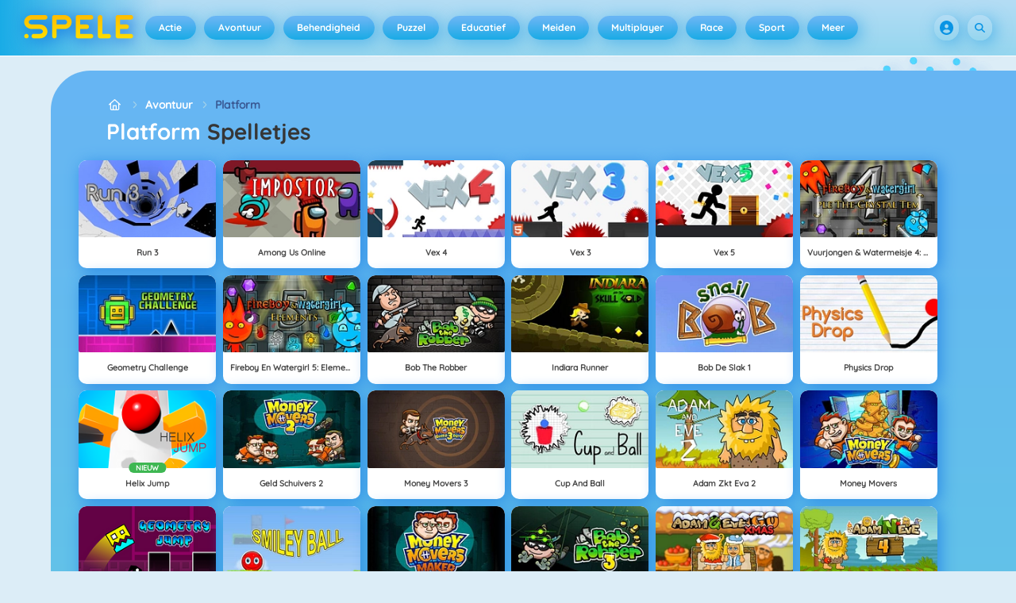

--- FILE ---
content_type: text/html
request_url: https://spele.nl/platform-games/
body_size: 126699
content:
<!DOCTYPE HTML>
<html lang="nl-NL"><head><meta http-equiv="Content-Type" content="text/html; charset=UTF-8"><title>Platform Spelletjes - Gratis Online Spelen | spele.nl</title><meta name="robots" content="index, follow"><meta name="description" content="Speel de beste Platform Spelletjes op Spele.nl. ✓ Gratis ✓ Fullscreen modus ✓ Geen Registratie ✓ Geen Downloads. Veel plezier!"><meta name="creationdatetime" content="2026-01-16T03:43:07.284781Z"><meta name="content-language" content="nl"><meta name="author" content="Azerion"><meta name="viewport" content="width=device-width, initial-scale=1"><meta property="fb:app_id" content="130972477002225"><meta property="og:locale" content="nl_NL"><meta property="og:type" content="website"><meta property="og:title" content="Platform Spelletjes - Gratis Online Spelen | spele.nl"><meta property="og:description" content="Speel de beste Platform Spelletjes op Spele.nl. ✓ Gratis ✓ Fullscreen modus ✓ Geen Registratie ✓ Geen Downloads. Veel plezier!"><meta property="og:url" content="https://spele.nl/platform-games/"><meta property="og:site_name" content="Spele.nl"><meta property="og:image" content="https://static.spele.nl/7/89667/48385/1200x630/run-3.webp"><meta property="og:image:width" content="1200"><meta property="og:image:height" content="630"><meta name="twitter:site" content="@spele_nl"><meta name="twitter:creator" content="@spele_nl"><meta name="twitter:title" content="Platform Spelletjes - Gratis Online Spelen | spele.nl"><meta name="twitter:description" content="Speel de beste Platform Spelletjes op Spele.nl. ✓ Gratis ✓ Fullscreen modus ✓ Geen Registratie ✓ Geen Downloads. Veel plezier!"><meta name="twitter:card" content="summary_large_image"><meta name="twitter:image" content="https://static.spele.nl/7/89667/48385/1200x630/run-3.webp"><meta name="msapplication-tap-highlight" content="no"><meta name="msapplication-TileColor" content="#67b5f4"><meta name="msapplication-TileImage" content="/favicons/mstile-144x144.png"><meta name="mobile-web-app-capable" content="yes"><meta name="application-name" content=""><meta name="theme-color" content="#67b5f4"><meta name="apple-mobile-web-app-capable" content="yes"><meta name="apple-mobile-web-app-status-bar-style" content="#67b5f4"><meta name="apple-mobile-web-app-title" content=""><link rel="preload" href="/fonts/quicksand-v21-latin-500.woff2" crossorigin="anonymous" as="font" type="font/woff2"><link rel="preload" href="/fonts/quicksand-v21-latin-700.woff2" crossorigin="anonymous" as="font" type="font/woff2"><style type="text/css">.button,.input,.pagination-ellipsis,.pagination-link,.pagination-next,.pagination-previous,.textarea{align-items:center;-moz-appearance:none;-webkit-appearance:none;border:2px solid #0000;border-radius:4px;box-shadow:none;display:inline-flex;font-size:.875rem;height:2.5em;justify-content:flex-start;line-height:1.5;padding:calc(.5em - 2px) calc(.75em - 2px);position:relative;vertical-align:top}.button:active,.input:active,.is-active.button,.is-active.input,.is-active.pagination-ellipsis,.is-active.pagination-link,.is-active.pagination-next,.is-active.pagination-previous,.is-active.textarea,.pagination-ellipsis:active,.pagination-link:active,.pagination-next:active,.pagination-previous:active,.textarea:active{outline:none}[disabled].button,[disabled].input,[disabled].pagination-ellipsis,[disabled].pagination-link,[disabled].pagination-next,[disabled].pagination-previous,[disabled].textarea,fieldset[disabled] .button,fieldset[disabled] .input,fieldset[disabled] .pagination-ellipsis,fieldset[disabled] .pagination-link,fieldset[disabled] .pagination-next,fieldset[disabled] .pagination-previous,fieldset[disabled] .textarea{cursor:not-allowed}.button,.is-unselectable,.pagination-ellipsis,.pagination-link,.pagination-next,.pagination-previous{-webkit-touch-callout:none;-webkit-user-select:none;user-select:none}.navbar-link:not(.is-arrowless):after{border:3px solid #0000;border-radius:2px;border-right:0;border-top:0;content:" ";display:block;height:.625em;margin-top:-.4375em;pointer-events:none;position:absolute;top:50%;transform:rotate(-45deg);transform-origin:center;width:.625em}.block:not(:last-child),.content:not(:last-child),.pagination:not(:last-child),.subtitle:not(:last-child),.title:not(:last-child){margin-bottom:1.5rem}.delete{-webkit-touch-callout:none;-moz-appearance:none;-webkit-appearance:none;background-color:#0a0a0a33;border:none;border-radius:9999px;cursor:pointer;display:inline-block;flex-grow:0;flex-shrink:0;font-size:0;height:20px;max-height:20px;max-width:20px;min-height:20px;min-width:20px;outline:none;pointer-events:auto;position:relative;-webkit-user-select:none;user-select:none;vertical-align:top;width:20px}.delete:after,.delete:before{background-color:#fff;content:"";display:block;left:50%;position:absolute;top:50%;transform:translateX(-50%) translateY(-50%) rotate(45deg);transform-origin:center center}.delete:before{height:2px;width:50%}.delete:after{height:50%;width:2px}.delete:focus,.delete:hover{background-color:#0a0a0a4d}.delete:active{background-color:#0a0a0a66}.is-small.delete{height:16px;max-height:16px;max-width:16px;min-height:16px;min-width:16px;width:16px}.is-medium.delete{height:24px;max-height:24px;max-width:24px;min-height:24px;min-width:24px;width:24px}.is-large.delete{height:32px;max-height:32px;max-width:32px;min-height:32px;min-width:32px;width:32px}.button.is-loading:after,.control.is-loading:after,.loader{animation:spinAround .5s linear infinite;border-color:#0000 #0000 #dbdbdb #dbdbdb;border-radius:9999px;border-style:solid;border-width:2px;content:"";display:block;height:1em;position:relative;width:1em}.image.is-16by9 .has-ratio,.image.is-16by9 img,.image.is-1by1 .has-ratio,.image.is-1by1 img,.image.is-1by2 .has-ratio,.image.is-1by2 img,.image.is-1by3 .has-ratio,.image.is-1by3 img,.image.is-2by1 .has-ratio,.image.is-2by1 img,.image.is-2by3 .has-ratio,.image.is-2by3 img,.image.is-3by1 .has-ratio,.image.is-3by1 img,.image.is-3by2 .has-ratio,.image.is-3by2 img,.image.is-3by4 .has-ratio,.image.is-3by4 img,.image.is-3by5 .has-ratio,.image.is-3by5 img,.image.is-4by3 .has-ratio,.image.is-4by3 img,.image.is-4by5 .has-ratio,.image.is-4by5 img,.image.is-5by3 .has-ratio,.image.is-5by3 img,.image.is-5by4 .has-ratio,.image.is-5by4 img,.image.is-9by16 .has-ratio,.image.is-9by16 img,.image.is-square .has-ratio,.image.is-square img,.is-overlay{bottom:0;left:0;position:absolute;right:0;top:0}.navbar-burger{color:currentColor;font-family:inherit;font-size:1em;margin:0;padding:0}@keyframes spinAround{0%{transform:rotate(0deg)}to{transform:rotate(359deg)}}@keyframes opacityCycleV1{0%{opacity:0}20%{opacity:1}40%{opacity:0}60%{opacity:0}80%{opacity:0}to{opacity:0}}@keyframes opacityCycleV2{0%{opacity:0}25%{opacity:0}50%{opacity:1}75%{opacity:0}to{opacity:0}}@keyframes ping{0%{opacity:1;transform:scale(1)}to{opacity:0;transform:scale(1.5)}}@keyframes pulse{0%{transform:scale(1)}50%{transform:scale(1.2)}to{transform:scale(1)}}/*! minireset.css v0.0.6 | MIT License | github.com/jgthms/minireset.css */blockquote,body,dd,dl,dt,fieldset,figure,h1,h2,h3,h4,h5,h6,hr,html,iframe,legend,li,ol,p,pre,textarea,ul{margin:0;padding:0}h1,h2,h3,h4,h5,h6{font-size:100%;font-weight:400}ul{list-style:none}button,input,select,textarea{margin:0}html{box-sizing:border-box}*,:after,:before{box-sizing:inherit}img,video{height:auto;max-width:100%}iframe{border:0}table{border-collapse:collapse;border-spacing:0}td,th{padding:0}td:not([align]),th:not([align]){text-align:inherit}html{-moz-osx-font-smoothing:grayscale;-webkit-font-smoothing:antialiased;-webkit-text-size-adjust:100%;text-size-adjust:100%;background-color:#dcedf7;font-size:14px;min-width:300px;overflow-x:hidden;overflow-y:scroll;text-rendering:optimizeLegibility}article,aside,figure,footer,header,hgroup,section{display:block}body,button,input,optgroup,select,textarea{font-family:Quicksand500,BlinkMacSystemFont,-apple-system,Segoe UI,Roboto,Oxygen,Ubuntu,Cantarell,Fira Sans,Droid Sans,Helvetica Neue,Helvetica,Arial,ui-sans-serif,sans-serif}code,pre{-moz-osx-font-smoothing:auto;-webkit-font-smoothing:auto;font-family:ui-monospace,monospace}body{color:#3a5a95;font-size:1em;font-weight:400;line-height:1.5}a{color:#5392e5;cursor:pointer;text-decoration:none}a strong{color:currentColor}a:hover{color:#3a5a95}code{color:#af0e14;font-size:.875em;font-weight:400;padding:.25em .5em}code,hr{background-color:#f5f5f5}hr{border:none;display:block;height:2px;margin:1.5rem 0}img{height:auto;max-width:100%}input[type=checkbox],input[type=radio]{vertical-align:initial}small{font-size:.875em}span{font-style:inherit;font-weight:inherit}strong{color:#363636;font-weight:700}fieldset{border:none}pre{-webkit-overflow-scrolling:touch;word-wrap:normal;background-color:#f5f5f5;color:#4a4a4a;font-size:.875em;overflow-x:auto;padding:1.25rem 1.5rem;white-space:pre}pre code{background-color:#0000;color:currentColor;font-size:1em;padding:0}table td,table th{vertical-align:top}table td:not([align]),table th:not([align]){text-align:inherit}table th{color:#363636}@font-face{font-display:swap;font-family:Quicksand500;font-style:normal;font-weight:500;src:local(""),url(/fonts/quicksand-v21-latin-500.woff2) format("woff2"),url(/fonts/quicksand-v21-latin-500.woff) format("woff")}@font-face{font-display:swap;font-family:Quicksand700;font-style:normal;font-weight:700;src:local(""),url(/fonts/quicksand-v21-latin-700.woff2) format("woff2"),url(/fonts/quicksand-v21-latin-700.woff) format("woff")}html{height:100%}@media screen and (min-width:1744px){html{font-size:16px}}body{display:flex;flex-direction:column;min-height:100%}@media screen and (min-width:1536px){body{background-attachment:fixed;background-color:#dcedf7;background-image:linear-gradient(#dcedf7 10%,#0000 30%),url(/4f7a6c58e679de48ebee.webp),url(/344fc29cf16a458fb823.webp);background-position:top,0 0,100% 0;background-repeat:repeat-y}}@media screen and (min-width:2048px){body{background-image:linear-gradient(#dcedf7 10%,#0000 30%),url(/22b4bcb0f4a0908edafc.webp),url(/31b79633b8ec8ccd90be.webp)}}@media screen and (min-width:2160px){body{background-image:linear-gradient(#dcedf7 10%,#0000 30%),url(/8ebdd9ac498d709d0792.webp),url(/e267797468a46883e762.webp)}}@media screen and (min-width:2880px){body{background-image:linear-gradient(#dcedf7 10%,#0000 30%),url(/4ffc674b56ac9caa0c4e.webp),url(/31d6cfe0d16ae931b73c.webp)}}a,button,input,select,textarea{-webkit-tap-highlight-color:rgba(0,0,0,0);outline:none}a:active,a:focus,a:focus-within{color:#fd0}@media screen and (min-width:1024px){a.has-hover{position:relative}a.has-hover:before{background-color:#3a5a95;bottom:-2px;content:"";height:2px;left:0;position:absolute;width:0;will-change:width}a.has-hover:hover:before{transition:width 86ms cubic-bezier(.55,.085,.68,.53);width:100%}}.button{background-color:#67b5f40d;border-color:#67b5f44d;border-width:2px;color:#5392e5;cursor:pointer;font-family:Quicksand700,BlinkMacSystemFont,-apple-system,Segoe UI,Roboto,Oxygen,Ubuntu,Cantarell,Fira Sans,Droid Sans,Helvetica Neue,Helvetica,Arial,ui-sans-serif,sans-serif;justify-content:center;padding:calc(1.75em - 2px) 1.75em;text-align:center;white-space:nowrap}.button strong{color:inherit}.button .icon,.button .icon.is-large,.button .icon.is-medium,.button .icon.is-small{height:1.5em;width:1.5em}.button .icon:first-child:not(:last-child){margin-left:calc(-.875em - 2px);margin-right:.4375em}.button .icon:last-child:not(:first-child){margin-left:.4375em;margin-right:calc(-.875em - 2px)}.button .icon:first-child:last-child{margin-left:calc(-.875em - 2px);margin-right:calc(-.875em - 2px)}.button.is-hovered,.button:hover{border-color:#fff;color:#4a4a4a}.button.is-focused,.button:focus{border-color:#fd0;color:#fd0}.button.is-focused:not(:active),.button:focus:not(:active){box-shadow:0 0 0 .125em #5392e540}.button.is-active,.button:active{border-color:#fff;color:#4a4a4a}.button.is-text{background-color:#0000;border-color:#0000;color:#4a4a4a;text-decoration:underline}.button.is-text.is-focused,.button.is-text.is-hovered,.button.is-text:focus,.button.is-text:hover{background-color:#f5f5f5;color:#363636}.button.is-text.is-active,.button.is-text:active{background-color:#e8e8e8;color:#363636}.button.is-text[disabled],fieldset[disabled] .button.is-text{background-color:#0000;border-color:#0000;box-shadow:none}.button.is-ghost{background:none;border-color:#0000;color:#5392e5;text-decoration:none}.button.is-ghost.is-hovered,.button.is-ghost:hover{color:#5392e5;text-decoration:underline}.button.is-white{background-color:#fff;border-color:#0000;color:#0a0a0a}.button.is-white.is-hovered,.button.is-white:hover{background-color:#f9f9f9;border-color:#0000;color:#0a0a0a}.button.is-white.is-focused,.button.is-white:focus{border-color:#0000;color:#0a0a0a}.button.is-white.is-focused:not(:active),.button.is-white:focus:not(:active){box-shadow:0 0 0 .125em #ffffff40}.button.is-white.is-active,.button.is-white:active{background-color:#f2f2f2;border-color:#0000;color:#0a0a0a}.button.is-white[disabled],fieldset[disabled] .button.is-white{background-color:#fff;border-color:#fff;box-shadow:none}.button.is-white.is-inverted{background-color:#0a0a0a;color:#fff}.button.is-white.is-inverted.is-hovered,.button.is-white.is-inverted:hover{background-color:#000}.button.is-white.is-inverted[disabled],fieldset[disabled] .button.is-white.is-inverted{background-color:#0a0a0a;border-color:#0000;box-shadow:none;color:#fff}.button.is-white.is-loading:after{border-color:#0000 #0000 #0a0a0a #0a0a0a!important}.button.is-white.is-outlined{background-color:#0000;border-color:#fff;color:#fff}.button.is-white.is-outlined.is-focused,.button.is-white.is-outlined.is-hovered,.button.is-white.is-outlined:focus,.button.is-white.is-outlined:hover{background-color:#fff;border-color:#fff;color:#0a0a0a}.button.is-white.is-outlined.is-loading:after{border-color:#0000 #0000 #fff #fff!important}.button.is-white.is-outlined.is-loading.is-focused:after,.button.is-white.is-outlined.is-loading.is-hovered:after,.button.is-white.is-outlined.is-loading:focus:after,.button.is-white.is-outlined.is-loading:hover:after{border-color:#0000 #0000 #0a0a0a #0a0a0a!important}.button.is-white.is-outlined[disabled],fieldset[disabled] .button.is-white.is-outlined{background-color:#0000;border-color:#fff;box-shadow:none;color:#fff}.button.is-white.is-inverted.is-outlined{background-color:#0000;border-color:#0a0a0a;color:#0a0a0a}.button.is-white.is-inverted.is-outlined.is-focused,.button.is-white.is-inverted.is-outlined.is-hovered,.button.is-white.is-inverted.is-outlined:focus,.button.is-white.is-inverted.is-outlined:hover{background-color:#0a0a0a;color:#fff}.button.is-white.is-inverted.is-outlined.is-loading.is-focused:after,.button.is-white.is-inverted.is-outlined.is-loading.is-hovered:after,.button.is-white.is-inverted.is-outlined.is-loading:focus:after,.button.is-white.is-inverted.is-outlined.is-loading:hover:after{border-color:#0000 #0000 #fff #fff!important}.button.is-white.is-inverted.is-outlined[disabled],fieldset[disabled] .button.is-white.is-inverted.is-outlined{background-color:#0000;border-color:#0a0a0a;box-shadow:none;color:#0a0a0a}.button.is-black{background-color:#0a0a0a;border-color:#0000;color:#fff}.button.is-black.is-hovered,.button.is-black:hover{background-color:#040404;border-color:#0000;color:#fff}.button.is-black.is-focused,.button.is-black:focus{border-color:#0000;color:#fff}.button.is-black.is-focused:not(:active),.button.is-black:focus:not(:active){box-shadow:0 0 0 .125em #0a0a0a40}.button.is-black.is-active,.button.is-black:active{background-color:#000;border-color:#0000;color:#fff}.button.is-black[disabled],fieldset[disabled] .button.is-black{background-color:#0a0a0a;border-color:#0a0a0a;box-shadow:none}.button.is-black.is-inverted{background-color:#fff;color:#0a0a0a}.button.is-black.is-inverted.is-hovered,.button.is-black.is-inverted:hover{background-color:#f2f2f2}.button.is-black.is-inverted[disabled],fieldset[disabled] .button.is-black.is-inverted{background-color:#fff;border-color:#0000;box-shadow:none;color:#0a0a0a}.button.is-black.is-loading:after{border-color:#0000 #0000 #fff #fff!important}.button.is-black.is-outlined{background-color:#0000;border-color:#0a0a0a;color:#0a0a0a}.button.is-black.is-outlined.is-focused,.button.is-black.is-outlined.is-hovered,.button.is-black.is-outlined:focus,.button.is-black.is-outlined:hover{background-color:#0a0a0a;border-color:#0a0a0a;color:#fff}.button.is-black.is-outlined.is-loading:after{border-color:#0000 #0000 #0a0a0a #0a0a0a!important}.button.is-black.is-outlined.is-loading.is-focused:after,.button.is-black.is-outlined.is-loading.is-hovered:after,.button.is-black.is-outlined.is-loading:focus:after,.button.is-black.is-outlined.is-loading:hover:after{border-color:#0000 #0000 #fff #fff!important}.button.is-black.is-outlined[disabled],fieldset[disabled] .button.is-black.is-outlined{background-color:#0000;border-color:#0a0a0a;box-shadow:none;color:#0a0a0a}.button.is-black.is-inverted.is-outlined{background-color:#0000;border-color:#fff;color:#fff}.button.is-black.is-inverted.is-outlined.is-focused,.button.is-black.is-inverted.is-outlined.is-hovered,.button.is-black.is-inverted.is-outlined:focus,.button.is-black.is-inverted.is-outlined:hover{background-color:#fff;color:#0a0a0a}.button.is-black.is-inverted.is-outlined.is-loading.is-focused:after,.button.is-black.is-inverted.is-outlined.is-loading.is-hovered:after,.button.is-black.is-inverted.is-outlined.is-loading:focus:after,.button.is-black.is-inverted.is-outlined.is-loading:hover:after{border-color:#0000 #0000 #0a0a0a #0a0a0a!important}.button.is-black.is-inverted.is-outlined[disabled],fieldset[disabled] .button.is-black.is-inverted.is-outlined{background-color:#0000;border-color:#fff;box-shadow:none;color:#fff}.button.is-light{background-color:#f5f5f5;border-color:#0000;color:#000000b3}.button.is-light.is-hovered,.button.is-light:hover{background-color:#eee;border-color:#0000;color:#000000b3}.button.is-light.is-focused,.button.is-light:focus{border-color:#0000;color:#000000b3}.button.is-light.is-focused:not(:active),.button.is-light:focus:not(:active){box-shadow:0 0 0 .125em #f5f5f540}.button.is-light.is-active,.button.is-light:active{background-color:#e8e8e8;border-color:#0000;color:#000000b3}.button.is-light[disabled],fieldset[disabled] .button.is-light{background-color:#f5f5f5;border-color:#f5f5f5;box-shadow:none}.button.is-light.is-inverted{color:#f5f5f5}.button.is-light.is-inverted,.button.is-light.is-inverted.is-hovered,.button.is-light.is-inverted:hover{background-color:#000000b3}.button.is-light.is-inverted[disabled],fieldset[disabled] .button.is-light.is-inverted{background-color:#000000b3;border-color:#0000;box-shadow:none;color:#f5f5f5}.button.is-light.is-loading:after{border-color:#0000 #0000 #000000b3 #000000b3!important}.button.is-light.is-outlined{background-color:#0000;border-color:#f5f5f5;color:#f5f5f5}.button.is-light.is-outlined.is-focused,.button.is-light.is-outlined.is-hovered,.button.is-light.is-outlined:focus,.button.is-light.is-outlined:hover{background-color:#f5f5f5;border-color:#f5f5f5;color:#000000b3}.button.is-light.is-outlined.is-loading:after{border-color:#0000 #0000 #f5f5f5 #f5f5f5!important}.button.is-light.is-outlined.is-loading.is-focused:after,.button.is-light.is-outlined.is-loading.is-hovered:after,.button.is-light.is-outlined.is-loading:focus:after,.button.is-light.is-outlined.is-loading:hover:after{border-color:#0000 #0000 #000000b3 #000000b3!important}.button.is-light.is-outlined[disabled],fieldset[disabled] .button.is-light.is-outlined{background-color:#0000;border-color:#f5f5f5;box-shadow:none;color:#f5f5f5}.button.is-light.is-inverted.is-outlined{background-color:#0000;border-color:#000000b3;color:#000000b3}.button.is-light.is-inverted.is-outlined.is-focused,.button.is-light.is-inverted.is-outlined.is-hovered,.button.is-light.is-inverted.is-outlined:focus,.button.is-light.is-inverted.is-outlined:hover{background-color:#000000b3;color:#f5f5f5}.button.is-light.is-inverted.is-outlined.is-loading.is-focused:after,.button.is-light.is-inverted.is-outlined.is-loading.is-hovered:after,.button.is-light.is-inverted.is-outlined.is-loading:focus:after,.button.is-light.is-inverted.is-outlined.is-loading:hover:after{border-color:#0000 #0000 #f5f5f5 #f5f5f5!important}.button.is-light.is-inverted.is-outlined[disabled],fieldset[disabled] .button.is-light.is-inverted.is-outlined{background-color:#0000;border-color:#000000b3;box-shadow:none;color:#000000b3}.button.is-dark{background-color:#363636;border-color:#0000;color:#fff}.button.is-dark.is-hovered,.button.is-dark:hover{background-color:#2f2f2f;border-color:#0000;color:#fff}.button.is-dark.is-focused,.button.is-dark:focus{border-color:#0000;color:#fff}.button.is-dark.is-focused:not(:active),.button.is-dark:focus:not(:active){box-shadow:0 0 0 .125em #36363640}.button.is-dark.is-active,.button.is-dark:active{background-color:#292929;border-color:#0000;color:#fff}.button.is-dark[disabled],fieldset[disabled] .button.is-dark{background-color:#363636;border-color:#363636;box-shadow:none}.button.is-dark.is-inverted{background-color:#fff;color:#363636}.button.is-dark.is-inverted.is-hovered,.button.is-dark.is-inverted:hover{background-color:#f2f2f2}.button.is-dark.is-inverted[disabled],fieldset[disabled] .button.is-dark.is-inverted{background-color:#fff;border-color:#0000;box-shadow:none;color:#363636}.button.is-dark.is-loading:after{border-color:#0000 #0000 #fff #fff!important}.button.is-dark.is-outlined{background-color:#0000;border-color:#363636;color:#363636}.button.is-dark.is-outlined.is-focused,.button.is-dark.is-outlined.is-hovered,.button.is-dark.is-outlined:focus,.button.is-dark.is-outlined:hover{background-color:#363636;border-color:#363636;color:#fff}.button.is-dark.is-outlined.is-loading:after{border-color:#0000 #0000 #363636 #363636!important}.button.is-dark.is-outlined.is-loading.is-focused:after,.button.is-dark.is-outlined.is-loading.is-hovered:after,.button.is-dark.is-outlined.is-loading:focus:after,.button.is-dark.is-outlined.is-loading:hover:after{border-color:#0000 #0000 #fff #fff!important}.button.is-dark.is-outlined[disabled],fieldset[disabled] .button.is-dark.is-outlined{background-color:#0000;border-color:#363636;box-shadow:none;color:#363636}.button.is-dark.is-inverted.is-outlined{background-color:#0000;border-color:#fff;color:#fff}.button.is-dark.is-inverted.is-outlined.is-focused,.button.is-dark.is-inverted.is-outlined.is-hovered,.button.is-dark.is-inverted.is-outlined:focus,.button.is-dark.is-inverted.is-outlined:hover{background-color:#fff;color:#363636}.button.is-dark.is-inverted.is-outlined.is-loading.is-focused:after,.button.is-dark.is-inverted.is-outlined.is-loading.is-hovered:after,.button.is-dark.is-inverted.is-outlined.is-loading:focus:after,.button.is-dark.is-inverted.is-outlined.is-loading:hover:after{border-color:#0000 #0000 #363636 #363636!important}.button.is-dark.is-inverted.is-outlined[disabled],fieldset[disabled] .button.is-dark.is-inverted.is-outlined{background-color:#0000;border-color:#fff;box-shadow:none;color:#fff}.button.is-primary{background-color:#19abe6;border-color:#0000;color:#fff}.button.is-primary.is-hovered,.button.is-primary:hover{background-color:#18a2db;border-color:#0000;color:#fff}.button.is-primary.is-focused,.button.is-primary:focus{border-color:#0000;color:#fff}.button.is-primary.is-focused:not(:active),.button.is-primary:focus:not(:active){box-shadow:0 0 0 .125em #19abe640}.button.is-primary.is-active,.button.is-primary:active{background-color:#179acf;border-color:#0000;color:#fff}.button.is-primary[disabled],fieldset[disabled] .button.is-primary{background-color:#19abe6;border-color:#19abe6;box-shadow:none}.button.is-primary.is-inverted{background-color:#fff;color:#19abe6}.button.is-primary.is-inverted.is-hovered,.button.is-primary.is-inverted:hover{background-color:#f2f2f2}.button.is-primary.is-inverted[disabled],fieldset[disabled] .button.is-primary.is-inverted{background-color:#fff;border-color:#0000;box-shadow:none;color:#19abe6}.button.is-primary.is-loading:after{border-color:#0000 #0000 #fff #fff!important}.button.is-primary.is-outlined{background-color:#0000;border-color:#19abe6;color:#19abe6}.button.is-primary.is-outlined.is-focused,.button.is-primary.is-outlined.is-hovered,.button.is-primary.is-outlined:focus,.button.is-primary.is-outlined:hover{background-color:#19abe6;border-color:#19abe6;color:#fff}.button.is-primary.is-outlined.is-loading:after{border-color:#0000 #0000 #19abe6 #19abe6!important}.button.is-primary.is-outlined.is-loading.is-focused:after,.button.is-primary.is-outlined.is-loading.is-hovered:after,.button.is-primary.is-outlined.is-loading:focus:after,.button.is-primary.is-outlined.is-loading:hover:after{border-color:#0000 #0000 #fff #fff!important}.button.is-primary.is-outlined[disabled],fieldset[disabled] .button.is-primary.is-outlined{background-color:#0000;border-color:#19abe6;box-shadow:none;color:#19abe6}.button.is-primary.is-inverted.is-outlined{background-color:#0000;border-color:#fff;color:#fff}.button.is-primary.is-inverted.is-outlined.is-focused,.button.is-primary.is-inverted.is-outlined.is-hovered,.button.is-primary.is-inverted.is-outlined:focus,.button.is-primary.is-inverted.is-outlined:hover{background-color:#fff;color:#19abe6}.button.is-primary.is-inverted.is-outlined.is-loading.is-focused:after,.button.is-primary.is-inverted.is-outlined.is-loading.is-hovered:after,.button.is-primary.is-inverted.is-outlined.is-loading:focus:after,.button.is-primary.is-inverted.is-outlined.is-loading:hover:after{border-color:#0000 #0000 #19abe6 #19abe6!important}.button.is-primary.is-inverted.is-outlined[disabled],fieldset[disabled] .button.is-primary.is-inverted.is-outlined{background-color:#0000;border-color:#fff;box-shadow:none;color:#fff}.button.is-primary.is-light{background-color:#67b5f4;color:#005fdd}.button.is-primary.is-light.is-hovered,.button.is-primary.is-light:hover{background-color:#5baff3;border-color:#0000;color:#005fdd}.button.is-primary.is-light.is-active,.button.is-primary.is-light:active{background-color:#4fa9f2;border-color:#0000;color:#005fdd}.button.is-link{background-color:#5392e5;border-color:#0000;color:#fff}.button.is-link.is-hovered,.button.is-link:hover{background-color:#488be3;border-color:#0000;color:#fff}.button.is-link.is-focused,.button.is-link:focus{border-color:#0000;color:#fff}.button.is-link.is-focused:not(:active),.button.is-link:focus:not(:active){box-shadow:0 0 0 .125em #5392e540}.button.is-link.is-active,.button.is-link:active{background-color:#3d84e2;border-color:#0000;color:#fff}.button.is-link[disabled],fieldset[disabled] .button.is-link{background-color:#5392e5;border-color:#5392e5;box-shadow:none}.button.is-link.is-inverted{background-color:#fff;color:#5392e5}.button.is-link.is-inverted.is-hovered,.button.is-link.is-inverted:hover{background-color:#f2f2f2}.button.is-link.is-inverted[disabled],fieldset[disabled] .button.is-link.is-inverted{background-color:#fff;border-color:#0000;box-shadow:none;color:#5392e5}.button.is-link.is-loading:after{border-color:#0000 #0000 #fff #fff!important}.button.is-link.is-outlined{background-color:#0000;border-color:#5392e5;color:#5392e5}.button.is-link.is-outlined.is-focused,.button.is-link.is-outlined.is-hovered,.button.is-link.is-outlined:focus,.button.is-link.is-outlined:hover{background-color:#5392e5;border-color:#5392e5;color:#fff}.button.is-link.is-outlined.is-loading:after{border-color:#0000 #0000 #5392e5 #5392e5!important}.button.is-link.is-outlined.is-loading.is-focused:after,.button.is-link.is-outlined.is-loading.is-hovered:after,.button.is-link.is-outlined.is-loading:focus:after,.button.is-link.is-outlined.is-loading:hover:after{border-color:#0000 #0000 #fff #fff!important}.button.is-link.is-outlined[disabled],fieldset[disabled] .button.is-link.is-outlined{background-color:#0000;border-color:#5392e5;box-shadow:none;color:#5392e5}.button.is-link.is-inverted.is-outlined{background-color:#0000;border-color:#fff;color:#fff}.button.is-link.is-inverted.is-outlined.is-focused,.button.is-link.is-inverted.is-outlined.is-hovered,.button.is-link.is-inverted.is-outlined:focus,.button.is-link.is-inverted.is-outlined:hover{background-color:#fff;color:#5392e5}.button.is-link.is-inverted.is-outlined.is-loading.is-focused:after,.button.is-link.is-inverted.is-outlined.is-loading.is-hovered:after,.button.is-link.is-inverted.is-outlined.is-loading:focus:after,.button.is-link.is-inverted.is-outlined.is-loading:hover:after{border-color:#0000 #0000 #5392e5 #5392e5!important}.button.is-link.is-inverted.is-outlined[disabled],fieldset[disabled] .button.is-link.is-inverted.is-outlined{background-color:#0000;border-color:#fff;box-shadow:none;color:#fff}.button.is-link.is-light{background-color:#edf4fc;color:#1a59ad}.button.is-link.is-light.is-hovered,.button.is-link.is-light:hover{background-color:#e2edfb;border-color:#0000;color:#1a59ad}.button.is-link.is-light.is-active,.button.is-link.is-light:active{background-color:#d7e6f9;border-color:#0000;color:#1a59ad}.button.is-info{background-color:#3e8ed0;border-color:#0000;color:#fff}.button.is-info.is-hovered,.button.is-info:hover{background-color:#3488ce;border-color:#0000;color:#fff}.button.is-info.is-focused,.button.is-info:focus{border-color:#0000;color:#fff}.button.is-info.is-focused:not(:active),.button.is-info:focus:not(:active){box-shadow:0 0 0 .125em #3e8ed040}.button.is-info.is-active,.button.is-info:active{background-color:#3082c5;border-color:#0000;color:#fff}.button.is-info[disabled],fieldset[disabled] .button.is-info{background-color:#3e8ed0;border-color:#3e8ed0;box-shadow:none}.button.is-info.is-inverted{background-color:#fff;color:#3e8ed0}.button.is-info.is-inverted.is-hovered,.button.is-info.is-inverted:hover{background-color:#f2f2f2}.button.is-info.is-inverted[disabled],fieldset[disabled] .button.is-info.is-inverted{background-color:#fff;border-color:#0000;box-shadow:none;color:#3e8ed0}.button.is-info.is-loading:after{border-color:#0000 #0000 #fff #fff!important}.button.is-info.is-outlined{background-color:#0000;border-color:#3e8ed0;color:#3e8ed0}.button.is-info.is-outlined.is-focused,.button.is-info.is-outlined.is-hovered,.button.is-info.is-outlined:focus,.button.is-info.is-outlined:hover{background-color:#3e8ed0;border-color:#3e8ed0;color:#fff}.button.is-info.is-outlined.is-loading:after{border-color:#0000 #0000 #3e8ed0 #3e8ed0!important}.button.is-info.is-outlined.is-loading.is-focused:after,.button.is-info.is-outlined.is-loading.is-hovered:after,.button.is-info.is-outlined.is-loading:focus:after,.button.is-info.is-outlined.is-loading:hover:after{border-color:#0000 #0000 #fff #fff!important}.button.is-info.is-outlined[disabled],fieldset[disabled] .button.is-info.is-outlined{background-color:#0000;border-color:#3e8ed0;box-shadow:none;color:#3e8ed0}.button.is-info.is-inverted.is-outlined{background-color:#0000;border-color:#fff;color:#fff}.button.is-info.is-inverted.is-outlined.is-focused,.button.is-info.is-inverted.is-outlined.is-hovered,.button.is-info.is-inverted.is-outlined:focus,.button.is-info.is-inverted.is-outlined:hover{background-color:#fff;color:#3e8ed0}.button.is-info.is-inverted.is-outlined.is-loading.is-focused:after,.button.is-info.is-inverted.is-outlined.is-loading.is-hovered:after,.button.is-info.is-inverted.is-outlined.is-loading:focus:after,.button.is-info.is-inverted.is-outlined.is-loading:hover:after{border-color:#0000 #0000 #3e8ed0 #3e8ed0!important}.button.is-info.is-inverted.is-outlined[disabled],fieldset[disabled] .button.is-info.is-inverted.is-outlined{background-color:#0000;border-color:#fff;box-shadow:none;color:#fff}.button.is-info.is-light{background-color:#eff5fb;color:#296fa8}.button.is-info.is-light.is-hovered,.button.is-info.is-light:hover{background-color:#e4eff9;border-color:#0000;color:#296fa8}.button.is-info.is-light.is-active,.button.is-info.is-light:active{background-color:#dae9f6;border-color:#0000;color:#296fa8}.button.is-success{background-color:#3eb752;border-color:#0000;color:#fff}.button.is-success.is-hovered,.button.is-success:hover{background-color:#3bad4e;border-color:#0000;color:#fff}.button.is-success.is-focused,.button.is-success:focus{border-color:#0000;color:#fff}.button.is-success.is-focused:not(:active),.button.is-success:focus:not(:active){box-shadow:0 0 0 .125em #3eb75240}.button.is-success.is-active,.button.is-success:active{background-color:#38a449;border-color:#0000;color:#fff}.button.is-success[disabled],fieldset[disabled] .button.is-success{background-color:#3eb752;border-color:#3eb752;box-shadow:none}.button.is-success.is-inverted{background-color:#fff;color:#3eb752}.button.is-success.is-inverted.is-hovered,.button.is-success.is-inverted:hover{background-color:#f2f2f2}.button.is-success.is-inverted[disabled],fieldset[disabled] .button.is-success.is-inverted{background-color:#fff;border-color:#0000;box-shadow:none;color:#3eb752}.button.is-success.is-loading:after{border-color:#0000 #0000 #fff #fff!important}.button.is-success.is-outlined{background-color:#0000;border-color:#3eb752;color:#3eb752}.button.is-success.is-outlined.is-focused,.button.is-success.is-outlined.is-hovered,.button.is-success.is-outlined:focus,.button.is-success.is-outlined:hover{background-color:#3eb752;border-color:#3eb752;color:#fff}.button.is-success.is-outlined.is-loading:after{border-color:#0000 #0000 #3eb752 #3eb752!important}.button.is-success.is-outlined.is-loading.is-focused:after,.button.is-success.is-outlined.is-loading.is-hovered:after,.button.is-success.is-outlined.is-loading:focus:after,.button.is-success.is-outlined.is-loading:hover:after{border-color:#0000 #0000 #fff #fff!important}.button.is-success.is-outlined[disabled],fieldset[disabled] .button.is-success.is-outlined{background-color:#0000;border-color:#3eb752;box-shadow:none;color:#3eb752}.button.is-success.is-inverted.is-outlined{background-color:#0000;border-color:#fff;color:#fff}.button.is-success.is-inverted.is-outlined.is-focused,.button.is-success.is-inverted.is-outlined.is-hovered,.button.is-success.is-inverted.is-outlined:focus,.button.is-success.is-inverted.is-outlined:hover{background-color:#fff;color:#3eb752}.button.is-success.is-inverted.is-outlined.is-loading.is-focused:after,.button.is-success.is-inverted.is-outlined.is-loading.is-hovered:after,.button.is-success.is-inverted.is-outlined.is-loading:focus:after,.button.is-success.is-inverted.is-outlined.is-loading:hover:after{border-color:#0000 #0000 #3eb752 #3eb752!important}.button.is-success.is-inverted.is-outlined[disabled],fieldset[disabled] .button.is-success.is-inverted.is-outlined{background-color:#0000;border-color:#fff;box-shadow:none;color:#fff}.button.is-success.is-light{background-color:#f0faf1;color:#2d853c}.button.is-success.is-light.is-hovered,.button.is-success.is-light:hover{background-color:#e6f7e9;border-color:#0000;color:#2d853c}.button.is-success.is-light.is-active,.button.is-success.is-light:active{background-color:#ddf3e0;border-color:#0000;color:#2d853c}.button.is-warning{background-color:#fd0;border-color:#0000;color:#000000b3}.button.is-warning.is-hovered,.button.is-warning:hover{background-color:#f2d200;border-color:#0000;color:#000000b3}.button.is-warning.is-focused,.button.is-warning:focus{border-color:#0000;color:#000000b3}.button.is-warning.is-focused:not(:active),.button.is-warning:focus:not(:active){box-shadow:0 0 0 .125em #ffdd0040}.button.is-warning.is-active,.button.is-warning:active{background-color:#e6c700;border-color:#0000;color:#000000b3}.button.is-warning[disabled],fieldset[disabled] .button.is-warning{background-color:#fd0;border-color:#fd0;box-shadow:none}.button.is-warning.is-inverted{color:#fd0}.button.is-warning.is-inverted,.button.is-warning.is-inverted.is-hovered,.button.is-warning.is-inverted:hover{background-color:#000000b3}.button.is-warning.is-inverted[disabled],fieldset[disabled] .button.is-warning.is-inverted{background-color:#000000b3;border-color:#0000;box-shadow:none;color:#fd0}.button.is-warning.is-loading:after{border-color:#0000 #0000 #000000b3 #000000b3!important}.button.is-warning.is-outlined{background-color:#0000;border-color:#fd0;color:#fd0}.button.is-warning.is-outlined.is-focused,.button.is-warning.is-outlined.is-hovered,.button.is-warning.is-outlined:focus,.button.is-warning.is-outlined:hover{background-color:#fd0;border-color:#fd0;color:#000000b3}.button.is-warning.is-outlined.is-loading:after{border-color:#0000 #0000 #fd0 #fd0!important}.button.is-warning.is-outlined.is-loading.is-focused:after,.button.is-warning.is-outlined.is-loading.is-hovered:after,.button.is-warning.is-outlined.is-loading:focus:after,.button.is-warning.is-outlined.is-loading:hover:after{border-color:#0000 #0000 #000000b3 #000000b3!important}.button.is-warning.is-outlined[disabled],fieldset[disabled] .button.is-warning.is-outlined{background-color:#0000;border-color:#fd0;box-shadow:none;color:#fd0}.button.is-warning.is-inverted.is-outlined{background-color:#0000;border-color:#000000b3;color:#000000b3}.button.is-warning.is-inverted.is-outlined.is-focused,.button.is-warning.is-inverted.is-outlined.is-hovered,.button.is-warning.is-inverted.is-outlined:focus,.button.is-warning.is-inverted.is-outlined:hover{background-color:#000000b3;color:#fd0}.button.is-warning.is-inverted.is-outlined.is-loading.is-focused:after,.button.is-warning.is-inverted.is-outlined.is-loading.is-hovered:after,.button.is-warning.is-inverted.is-outlined.is-loading:focus:after,.button.is-warning.is-inverted.is-outlined.is-loading:hover:after{border-color:#0000 #0000 #fd0 #fd0!important}.button.is-warning.is-inverted.is-outlined[disabled],fieldset[disabled] .button.is-warning.is-inverted.is-outlined{background-color:#0000;border-color:#000000b3;box-shadow:none;color:#000000b3}.button.is-warning.is-light{background-color:#fffceb;color:#948000}.button.is-warning.is-light.is-hovered,.button.is-warning.is-light:hover{background-color:#fffbde;border-color:#0000;color:#948000}.button.is-warning.is-light.is-active,.button.is-warning.is-light:active{background-color:#fff9d1;border-color:#0000;color:#948000}.button.is-danger{background-color:#ed1c24;border-color:#0000;color:#fff}.button.is-danger.is-hovered,.button.is-danger:hover{background-color:#ea131b;border-color:#0000;color:#fff}.button.is-danger.is-focused,.button.is-danger:focus{border-color:#0000;color:#fff}.button.is-danger.is-focused:not(:active),.button.is-danger:focus:not(:active){box-shadow:0 0 0 .125em #ed1c2440}.button.is-danger.is-active,.button.is-danger:active{background-color:#de1219;border-color:#0000;color:#fff}.button.is-danger[disabled],fieldset[disabled] .button.is-danger{background-color:#ed1c24;border-color:#ed1c24;box-shadow:none}.button.is-danger.is-inverted{background-color:#fff;color:#ed1c24}.button.is-danger.is-inverted.is-hovered,.button.is-danger.is-inverted:hover{background-color:#f2f2f2}.button.is-danger.is-inverted[disabled],fieldset[disabled] .button.is-danger.is-inverted{background-color:#fff;border-color:#0000;box-shadow:none;color:#ed1c24}.button.is-danger.is-loading:after{border-color:#0000 #0000 #fff #fff!important}.button.is-danger.is-outlined{background-color:#0000;border-color:#ed1c24;color:#ed1c24}.button.is-danger.is-outlined.is-focused,.button.is-danger.is-outlined.is-hovered,.button.is-danger.is-outlined:focus,.button.is-danger.is-outlined:hover{background-color:#ed1c24;border-color:#ed1c24;color:#fff}.button.is-danger.is-outlined.is-loading:after{border-color:#0000 #0000 #ed1c24 #ed1c24!important}.button.is-danger.is-outlined.is-loading.is-focused:after,.button.is-danger.is-outlined.is-loading.is-hovered:after,.button.is-danger.is-outlined.is-loading:focus:after,.button.is-danger.is-outlined.is-loading:hover:after{border-color:#0000 #0000 #fff #fff!important}.button.is-danger.is-outlined[disabled],fieldset[disabled] .button.is-danger.is-outlined{background-color:#0000;border-color:#ed1c24;box-shadow:none;color:#ed1c24}.button.is-danger.is-inverted.is-outlined{background-color:#0000;border-color:#fff;color:#fff}.button.is-danger.is-inverted.is-outlined.is-focused,.button.is-danger.is-inverted.is-outlined.is-hovered,.button.is-danger.is-inverted.is-outlined:focus,.button.is-danger.is-inverted.is-outlined:hover{background-color:#fff;color:#ed1c24}.button.is-danger.is-inverted.is-outlined.is-loading.is-focused:after,.button.is-danger.is-inverted.is-outlined.is-loading.is-hovered:after,.button.is-danger.is-inverted.is-outlined.is-loading:focus:after,.button.is-danger.is-inverted.is-outlined.is-loading:hover:after{border-color:#0000 #0000 #ed1c24 #ed1c24!important}.button.is-danger.is-inverted.is-outlined[disabled],fieldset[disabled] .button.is-danger.is-inverted.is-outlined{background-color:#0000;border-color:#fff;box-shadow:none;color:#fff}.button.is-danger.is-light{background-color:#feeced;color:#d91119}.button.is-danger.is-light.is-hovered,.button.is-danger.is-light:hover{background-color:#fde0e1;border-color:#0000;color:#d91119}.button.is-danger.is-light.is-active,.button.is-danger.is-light:active{background-color:#fcd4d6;border-color:#0000;color:#d91119}.button.is-small{font-size:.75rem}.button.is-small:not(.is-rounded):not(.button){border-radius:2px}.button.is-normal{font-size:.875rem}.button.is-medium{font-size:1rem}.button.is-large{font-size:1.5rem}.button[disabled],fieldset[disabled] .button{background-color:#fff;border-color:#0a94e4;box-shadow:none;opacity:.5}.button.is-fullwidth{display:flex;width:100%}.button.is-loading{color:#0000!important;pointer-events:none}.button.is-loading:after{left:calc(50% - .5em);position:absolute;position:absolute!important;top:calc(50% - .5em)}.button.is-static{background-color:#f5f5f5;border-color:#0a94e4;box-shadow:none;color:#7a7a7a;pointer-events:none}.button,.button.is-rounded{border-radius:9999px;padding-left:2em;padding-right:2em}.buttons{align-items:center;display:flex;flex-wrap:wrap;justify-content:flex-start}.buttons .button{margin-bottom:.5rem}.buttons .button:not(:last-child):not(.is-fullwidth){margin-right:.5rem}.buttons:last-child{margin-bottom:-.5rem}.buttons:not(:last-child){margin-bottom:1rem}.buttons.are-small .button:not(.is-normal):not(.is-medium):not(.is-large){font-size:.75rem}.buttons.are-small .button:not(.is-normal):not(.is-medium):not(.is-large):not(.is-rounded):not(.button){border-radius:2px}.buttons.are-medium .button:not(.is-small):not(.is-normal):not(.is-large){font-size:1rem}.buttons.are-large .button:not(.is-small):not(.is-normal):not(.is-medium){font-size:1.5rem}.buttons.has-addons .button:not(:first-child){border-bottom-left-radius:0;border-top-left-radius:0}.buttons.has-addons .button:not(:last-child){border-bottom-right-radius:0;border-top-right-radius:0;margin-right:-1px}.buttons.has-addons .button:last-child{margin-right:0}.buttons.has-addons .button.is-hovered,.buttons.has-addons .button:hover{z-index:2}.buttons.has-addons .button.is-active,.buttons.has-addons .button.is-focused,.buttons.has-addons .button.is-selected,.buttons.has-addons .button:active,.buttons.has-addons .button:focus{z-index:3}.buttons.has-addons .button.is-active:hover,.buttons.has-addons .button.is-focused:hover,.buttons.has-addons .button.is-selected:hover,.buttons.has-addons .button:active:hover,.buttons.has-addons .button:focus:hover{z-index:4}.buttons.has-addons .button.is-expanded{flex-grow:1;flex-shrink:1}.buttons.is-centered{justify-content:center}.buttons.is-centered:not(.has-addons) .button:not(.is-fullwidth){margin-left:.25rem;margin-right:.25rem}.buttons.is-right{justify-content:flex-end}.buttons.is-right:not(.has-addons) .button:not(.is-fullwidth){margin-left:.25rem;margin-right:.25rem}@media screen and (max-width:768px){.button.is-responsive.is-small{font-size:.5625rem}.button.is-responsive,.button.is-responsive.is-normal{font-size:.65625rem}.button.is-responsive.is-medium{font-size:.75rem}.button.is-responsive.is-large{font-size:.875rem}}@media screen and (min-width:769px)and (max-width:1023px){.button.is-responsive.is-small{font-size:.65625rem}.button.is-responsive,.button.is-responsive.is-normal{font-size:.75rem}.button.is-responsive.is-medium{font-size:.875rem}.button.is-responsive.is-large{font-size:1rem}}.button:not(.delete){box-shadow:4px 4px 20px 0 #0a94e480}@media screen and (min-width:1024px){.button:not(.delete):before{background:linear-gradient(180deg,#fd0,#ffbe00);border-radius:9999px;box-shadow:inset 0 0 7px 0 #dfb4aa87;content:"";height:100%;left:0;opacity:0;position:absolute;top:1px;transform:scale(0);transform-origin:50% 100%;transition:transform 258ms cubic-bezier(.25,.46,.45,.94),opacity 172ms cubic-bezier(.25,.46,.45,.94);width:100%;will-change:transform;z-index:-1}.button:not(.delete):not([disabled]):hover:before{opacity:1;top:0;transform:scale(1)}}.button:not(.delete).is-active:before,.button:not(.delete):active:before,.button:not(.delete):focus-within:before,.button:not(.delete):focus:before{box-shadow:inset 0 0 7px 0 #e0472487,inset 0 0 7px 0 #00000059}.button:not(.delete).is-primary.is-active:before{transform:translateY(0);transition:transform 86ms cubic-bezier(.55,.085,.68,.53)}.button{box-sizing:border-box;font-weight:700;line-height:1rem;overflow:hidden;position:relative;text-transform:capitalize;z-index:1}.button.is-primary{background:linear-gradient(0deg,#19abe6,#67b5f4 90%)}@media screen and (min-width:1024px){.button.is-primary .is-hovered,.button.is-primary:hover{border:2px solid #fff;color:#4a4a4a}}.button.is-primary.is-active{border:2px solid #0a94e4;color:#4a4a4a}.button.is-square{border-radius:9999px;height:2.25rem;padding:0;width:2.25rem}.button.is-square.is-small{height:1.563rem;width:1.563rem}.button.is-square.is-medium{height:3.125rem;width:3.125rem}.button.is-square.is-large{height:3.75rem;width:3.75rem}.button.is-square .icon.is-medium{font-size:1.25rem;height:2.25rem;width:2.25rem}.button.is-square .icon.is-large{font-size:1.5rem;height:3.125rem;width:3.125rem}.button.is-light{color:#0a94e4}.button[disabled]:hover{color:#5392e5}.buttons .button{margin-bottom:0}.buttons .button:not(:last-child):not(.is-fullwidth){margin-right:.625rem}.buttons:last-child,.buttons:not(:last-child){margin-bottom:0}.container{flex-grow:1;margin:0 auto;position:relative;width:auto}.container.is-fluid{max-width:none!important;padding-left:32px;padding-right:32px;width:100%}@media screen and (min-width:1024px){.container{max-width:960px}}@media screen and (max-width:1215px){.container.is-widescreen:not(.is-max-desktop){max-width:1152px}}@media screen and (max-width:1407px){.container.is-fullhd:not(.is-max-desktop):not(.is-max-widescreen){max-width:1344px}}@media screen and (min-width:1216px){.container:not(.is-max-desktop){max-width:1152px}}@media screen and (min-width:1408px){.container:not(.is-max-desktop):not(.is-max-widescreen){max-width:1344px}}@media screen and (min-width:1744px){.container:not(.is-max-desktop):not(.is-max-widescreen):not(.is-max-fullhd){max-width:1680px}}.content li+li{margin-top:.25em}.content blockquote:not(:last-child),.content dl:not(:last-child),.content ol:not(:last-child),.content p:not(:last-child),.content pre:not(:last-child),.content table:not(:last-child),.content ul:not(:last-child){margin-bottom:1em}.content h1,.content h2,.content h3,.content h4,.content h5,.content h6{color:#3a5a95;font-weight:600;line-height:1.125}.content h1{font-size:2em;margin-bottom:.5em}.content h1:not(:first-child){margin-top:1em}.content h2{font-size:1.75em;margin-bottom:.5714em}.content h2:not(:first-child){margin-top:1.1428em}.content h3{font-size:1.5em;margin-bottom:.6666em}.content h3:not(:first-child){margin-top:1.3333em}.content h4{font-size:1.25em;margin-bottom:.8em}.content h5{font-size:1.125em;margin-bottom:.8888em}.content h6{font-size:1em;margin-bottom:1em}.content blockquote{background-color:#f5f5f5;border-left:5px solid #0a94e4;padding:1.25em 1.5em}.content ol{list-style-position:outside;margin-left:2em;margin-top:1em}.content ol:not([type]){list-style-type:decimal}.content ol:not([type]).is-lower-alpha{list-style-type:lower-alpha}.content ol:not([type]).is-lower-roman{list-style-type:lower-roman}.content ol:not([type]).is-upper-alpha{list-style-type:upper-alpha}.content ol:not([type]).is-upper-roman{list-style-type:upper-roman}.content ul{list-style:disc outside;margin-left:2em;margin-top:1em}.content ul ul{list-style-type:circle;margin-top:.5em}.content ul ul ul{list-style-type:square}.content dd{margin-left:2em}.content figure{margin-left:2em;margin-right:2em;text-align:center}.content figure:not(:first-child){margin-top:2em}.content figure:not(:last-child){margin-bottom:2em}.content figure img{display:inline-block}.content figure figcaption{font-style:italic}.content pre{-webkit-overflow-scrolling:touch;word-wrap:normal;overflow-x:auto;padding:1.25em 1.5em;white-space:pre}.content sub,.content sup{font-size:75%}.content table{width:100%}.content table td,.content table th{border:solid #0a94e4;border-width:0 0 1px;padding:.5em .75em;vertical-align:top}.content table th{color:#363636}.content table th:not([align]){text-align:inherit}.content table thead td,.content table thead th{border-width:0 0 2px;color:#363636}.content table tfoot td,.content table tfoot th{border-width:2px 0 0;color:#363636}.content table tbody tr:last-child td,.content table tbody tr:last-child th{border-bottom-width:0}.content .tabs li+li{margin-top:0}.content.is-small{font-size:.75rem}.content.is-normal{font-size:.875rem}.content.is-medium{font-size:1rem}.content.is-large{font-size:1.5rem}.icon{align-items:center;display:inline-flex;height:1.5rem;justify-content:center;width:1.5rem}.icon.is-small{height:1rem;width:1rem}.icon.is-medium{height:2rem;width:2rem}.icon.is-large{height:3rem;width:3rem}.icon-text .icon:not(:last-child){margin-right:.25em}.icon-text .icon:not(:first-child){margin-left:.25em}div.icon-text{display:flex}.icon-text{align-items:flex-start;color:inherit;display:inline-flex;flex-wrap:wrap;line-height:1.5rem;vertical-align:top}.icon-text .icon{flex-grow:0;flex-shrink:0}.icon-text .icon:not(:last-child){margin-right:.75rem}.icon-text .icon:not(:first-child){margin-left:.75rem}.icon-text div.icon-text{display:flex}.icon svg{vertical-align:-.1rem}.image{display:block;position:relative}.image img{display:block;height:auto;width:100%}.image img.button,.image img.is-rounded{border-radius:9999px}.image.is-fullwidth{width:100%}.image.is-16by9 .has-ratio,.image.is-16by9 img,.image.is-1by1 .has-ratio,.image.is-1by1 img,.image.is-1by2 .has-ratio,.image.is-1by2 img,.image.is-1by3 .has-ratio,.image.is-1by3 img,.image.is-2by1 .has-ratio,.image.is-2by1 img,.image.is-2by3 .has-ratio,.image.is-2by3 img,.image.is-3by1 .has-ratio,.image.is-3by1 img,.image.is-3by2 .has-ratio,.image.is-3by2 img,.image.is-3by4 .has-ratio,.image.is-3by4 img,.image.is-3by5 .has-ratio,.image.is-3by5 img,.image.is-4by3 .has-ratio,.image.is-4by3 img,.image.is-4by5 .has-ratio,.image.is-4by5 img,.image.is-5by3 .has-ratio,.image.is-5by3 img,.image.is-5by4 .has-ratio,.image.is-5by4 img,.image.is-9by16 .has-ratio,.image.is-9by16 img,.image.is-square .has-ratio,.image.is-square img{height:100%;width:100%}.image.is-1by1,.image.is-square{padding-top:100%}.image.is-5by4{padding-top:80%}.image.is-4by3{padding-top:75%}.image.is-3by2{padding-top:66.6666%}.image.is-5by3{padding-top:60%}.image.is-16by9{padding-top:56.25%}.image.is-2by1{padding-top:50%}.image.is-3by1{padding-top:33.3333%}.image.is-4by5{padding-top:125%}.image.is-3by4{padding-top:133.3333%}.image.is-2by3{padding-top:150%}.image.is-3by5{padding-top:166.6666%}.image.is-9by16{padding-top:177.7777%}.image.is-1by2{padding-top:200%}.image.is-1by3{padding-top:300%}.image.is-16x16{height:16px;width:16px}.image.is-24x24{height:24px;width:24px}.image.is-32x32{height:32px;width:32px}.image.is-48x48{height:48px;width:48px}.image.is-64x64{height:64px;width:64px}.image.is-96x96{height:96px;width:96px}.image.is-128x128{height:128px;width:128px}.image{width:100%}.image img{background-color:#fafafa}.image.is-29by11{padding-top:39.4557823129%}.image.is-29by11 img{bottom:0;height:100%;left:0;position:absolute;right:0;top:0;width:100%}.skeleton{background-color:#ffffff80}.skeleton.is-circle{border-radius:100%;height:75%;width:75%}.skeleton.is-text{border-radius:.4375rem;height:.875rem;min-width:1rem;width:75%}.skeleton.is-tile-card{align-items:center;border-radius:10px;display:flex;flex-direction:column;justify-content:flex-start}.skeleton.is-tile-card:after{content:"";height:2.5rem}@media screen and (min-width:1024px){.skeleton.is-tile-card{min-width:8rem}}.subtitle,.title{word-break:break-word}.subtitle em,.subtitle span,.title em,.title span{font-weight:inherit}.subtitle sub,.subtitle sup,.title sub,.title sup{font-size:.75em}.subtitle .tag,.title .tag{vertical-align:middle}.title{color:#363636;font-family:Quicksand700,BlinkMacSystemFont,-apple-system,Segoe UI,Roboto,Oxygen,Ubuntu,Cantarell,Fira Sans,Droid Sans,Helvetica Neue,Helvetica,Arial,ui-sans-serif,sans-serif;font-size:2rem;font-weight:600;line-height:1.125}.title strong{color:inherit;font-weight:inherit}.title:not(.is-spaced)+.subtitle{margin-top:-1.25rem}.title.is-1{font-size:3rem}.title.is-2{font-size:2.5rem}.title.is-3{font-size:2rem}.title.is-4{font-size:1.5rem}.title.is-5{font-size:1rem}.title.is-6{font-size:.875rem}.title.is-7{font-size:.75rem}.title.is-8{font-size:.5rem}.subtitle{color:#4a4a4a;font-family:Quicksand700,BlinkMacSystemFont,-apple-system,Segoe UI,Roboto,Oxygen,Ubuntu,Cantarell,Fira Sans,Droid Sans,Helvetica Neue,Helvetica,Arial,ui-sans-serif,sans-serif;font-size:1rem;font-weight:400;line-height:1.25}.subtitle strong{color:#363636;font-weight:600}.subtitle:not(.is-spaced)+.title{margin-top:-1.25rem}.subtitle.is-1{font-size:3rem}.subtitle.is-2{font-size:2.5rem}.subtitle.is-3{font-size:2rem}.subtitle.is-4{font-size:1.5rem}.subtitle.is-5{font-size:1rem}.subtitle.is-6{font-size:.875rem}.subtitle.is-7{font-size:.75rem}.subtitle.is-8{font-size:.5rem}.title{font-weight:700}.title .icon{display:inline-block;font-size:1rem;transform:translateY(-.05rem)}.heading,.title:first-letter{text-transform:uppercase}.heading{display:block;font-size:11px;letter-spacing:1px;margin-bottom:5px}.number{align-items:center;background-color:#f5f5f5;border-radius:9999px;display:inline-flex;font-size:1rem;height:2em;justify-content:center;margin-right:1.5rem;min-width:2.5em;padding:.25rem .5rem;text-align:center;vertical-align:top}.input,.textarea{background-color:#fff;border-color:#0a94e4;border-radius:9999px;color:#0a94e4}.input::-moz-placeholder,.textarea::-moz-placeholder{color:#0a94e44d}.input::-webkit-input-placeholder,.textarea::-webkit-input-placeholder{color:#0a94e44d}.input:-moz-placeholder,.textarea:-moz-placeholder{color:#0a94e44d}.input:-ms-input-placeholder,.textarea:-ms-input-placeholder{color:#0a94e44d}.input:hover,.is-hovered.input,.is-hovered.textarea,.textarea:hover{border-color:#fff}.input:active,.input:focus,.is-active.input,.is-active.textarea,.is-focused.input,.is-focused.textarea,.textarea:active,.textarea:focus{border-color:#5392e5;box-shadow:4px 4px 20px 0 #19abe6}[disabled].input,[disabled].textarea,fieldset[disabled] .input,fieldset[disabled] .textarea{background-color:#f5f5f5;border-color:#f5f5f5;box-shadow:none;color:#7a7a7a}[disabled].input::-moz-placeholder,[disabled].textarea::-moz-placeholder,fieldset[disabled] .input::-moz-placeholder,fieldset[disabled] .textarea::-moz-placeholder{color:#7a7a7a4d}[disabled].input::-webkit-input-placeholder,[disabled].textarea::-webkit-input-placeholder,fieldset[disabled] .input::-webkit-input-placeholder,fieldset[disabled] .textarea::-webkit-input-placeholder{color:#7a7a7a4d}[disabled].input:-moz-placeholder,[disabled].textarea:-moz-placeholder,fieldset[disabled] .input:-moz-placeholder,fieldset[disabled] .textarea:-moz-placeholder{color:#7a7a7a4d}[disabled].input:-ms-input-placeholder,[disabled].textarea:-ms-input-placeholder,fieldset[disabled] .input:-ms-input-placeholder,fieldset[disabled] .textarea:-ms-input-placeholder{color:#7a7a7a4d}input{font-weight:700}.input,.textarea{box-shadow:4px 4px 20px 0 #0a94e480;max-width:100%;width:100%}[readonly].input,[readonly].textarea{box-shadow:none}.is-white.input,.is-white.textarea{border-color:#fff}.is-white.input:active,.is-white.input:focus,.is-white.is-active.input,.is-white.is-active.textarea,.is-white.is-focused.input,.is-white.is-focused.textarea,.is-white.textarea:active,.is-white.textarea:focus{box-shadow:4px 4px 20px 0 #ffffff40}.is-black.input,.is-black.textarea{border-color:#0a0a0a}.is-black.input:active,.is-black.input:focus,.is-black.is-active.input,.is-black.is-active.textarea,.is-black.is-focused.input,.is-black.is-focused.textarea,.is-black.textarea:active,.is-black.textarea:focus{box-shadow:4px 4px 20px 0 #0a0a0a40}.is-light.input,.is-light.textarea{border-color:#f5f5f5}.is-light.input:active,.is-light.input:focus,.is-light.is-active.input,.is-light.is-active.textarea,.is-light.is-focused.input,.is-light.is-focused.textarea,.is-light.textarea:active,.is-light.textarea:focus{box-shadow:4px 4px 20px 0 #f5f5f540}.is-dark.input,.is-dark.textarea{border-color:#363636}.is-dark.input:active,.is-dark.input:focus,.is-dark.is-active.input,.is-dark.is-active.textarea,.is-dark.is-focused.input,.is-dark.is-focused.textarea,.is-dark.textarea:active,.is-dark.textarea:focus{box-shadow:4px 4px 20px 0 #36363640}.is-primary.input,.is-primary.textarea{border-color:#19abe6}.is-primary.input:active,.is-primary.input:focus,.is-primary.is-active.input,.is-primary.is-active.textarea,.is-primary.is-focused.input,.is-primary.is-focused.textarea,.is-primary.textarea:active,.is-primary.textarea:focus{box-shadow:4px 4px 20px 0 #19abe640}.is-link.input,.is-link.textarea{border-color:#5392e5}.is-link.input:active,.is-link.input:focus,.is-link.is-active.input,.is-link.is-active.textarea,.is-link.is-focused.input,.is-link.is-focused.textarea,.is-link.textarea:active,.is-link.textarea:focus{box-shadow:4px 4px 20px 0 #5392e540}.is-info.input,.is-info.textarea{border-color:#3e8ed0}.is-info.input:active,.is-info.input:focus,.is-info.is-active.input,.is-info.is-active.textarea,.is-info.is-focused.input,.is-info.is-focused.textarea,.is-info.textarea:active,.is-info.textarea:focus{box-shadow:4px 4px 20px 0 #3e8ed040}.is-success.input,.is-success.textarea{border-color:#3eb752}.is-success.input:active,.is-success.input:focus,.is-success.is-active.input,.is-success.is-active.textarea,.is-success.is-focused.input,.is-success.is-focused.textarea,.is-success.textarea:active,.is-success.textarea:focus{box-shadow:4px 4px 20px 0 #3eb75240}.is-warning.input,.is-warning.textarea{border-color:#fd0}.is-warning.input:active,.is-warning.input:focus,.is-warning.is-active.input,.is-warning.is-active.textarea,.is-warning.is-focused.input,.is-warning.is-focused.textarea,.is-warning.textarea:active,.is-warning.textarea:focus{box-shadow:4px 4px 20px 0 #ffdd0040}.is-danger.input,.is-danger.textarea{border-color:#ed1c24}.is-danger.input:active,.is-danger.input:focus,.is-danger.is-active.input,.is-danger.is-active.textarea,.is-danger.is-focused.input,.is-danger.is-focused.textarea,.is-danger.textarea:active,.is-danger.textarea:focus{box-shadow:4px 4px 20px 0 #ed1c2440}.is-small.input,.is-small.textarea{border-radius:2px;font-size:.75rem}.is-medium.input,.is-medium.textarea{font-size:1rem}.is-large.input,.is-large.textarea{font-size:1.5rem}.is-fullwidth.input,.is-fullwidth.textarea{display:block;width:100%}.is-inline.input,.is-inline.textarea{display:inline;width:auto}.input.button,.input.is-rounded{border-radius:9999px;padding-left:calc(1.125em - 2px);padding-right:calc(1.125em - 2px)}.input.is-static{background-color:#0000;border-color:#0000;box-shadow:none;padding-left:0;padding-right:0}.textarea{display:block;max-width:100%;min-width:100%;padding:calc(.75em - 2px);resize:vertical}.textarea:not([rows]){max-height:40em;min-height:8em}.textarea[rows]{height:auto}.textarea.has-fixed-size{resize:none}.label{color:#363636;display:block;font-size:.875rem;font-weight:700}.label:not(:last-child){margin-bottom:.5em}.label.is-small{font-size:.75rem}.label.is-medium{font-size:1rem}.label.is-large{font-size:1.5rem}.help{display:block;font-size:.75rem;margin-top:.25rem}.help.is-white{color:#fff}.help.is-black{color:#0a0a0a}.help.is-light{color:#f5f5f5}.help.is-dark{color:#363636}.help.is-primary{color:#19abe6}.help.is-link{color:#5392e5}.help.is-info{color:#3e8ed0}.help.is-success{color:#3eb752}.help.is-warning{color:#fd0}.help.is-danger{color:#ed1c24}.field:not(:last-child){margin-bottom:.75rem}.field.has-addons{display:flex;justify-content:flex-start}.field.has-addons .control:not(:last-child){margin-right:-1px}.field.has-addons .control:not(:first-child):not(:last-child) .button,.field.has-addons .control:not(:first-child):not(:last-child) .input,.field.has-addons .control:not(:first-child):not(:last-child) .select select{border-radius:0}.field.has-addons .control:first-child:not(:only-child) .button,.field.has-addons .control:first-child:not(:only-child) .input,.field.has-addons .control:first-child:not(:only-child) .select select{border-bottom-right-radius:0;border-top-right-radius:0}.field.has-addons .control:last-child:not(:only-child) .button,.field.has-addons .control:last-child:not(:only-child) .input,.field.has-addons .control:last-child:not(:only-child) .select select{border-bottom-left-radius:0;border-top-left-radius:0}.field.has-addons .control .button:not([disabled]).is-hovered,.field.has-addons .control .button:not([disabled]):hover,.field.has-addons .control .input:not([disabled]).is-hovered,.field.has-addons .control .input:not([disabled]):hover,.field.has-addons .control .select select:not([disabled]).is-hovered,.field.has-addons .control .select select:not([disabled]):hover{z-index:2}.field.has-addons .control .button:not([disabled]).is-active,.field.has-addons .control .button:not([disabled]).is-focused,.field.has-addons .control .button:not([disabled]):active,.field.has-addons .control .button:not([disabled]):focus,.field.has-addons .control .input:not([disabled]).is-active,.field.has-addons .control .input:not([disabled]).is-focused,.field.has-addons .control .input:not([disabled]):active,.field.has-addons .control .input:not([disabled]):focus,.field.has-addons .control .select select:not([disabled]).is-active,.field.has-addons .control .select select:not([disabled]).is-focused,.field.has-addons .control .select select:not([disabled]):active,.field.has-addons .control .select select:not([disabled]):focus{z-index:3}.field.has-addons .control .button:not([disabled]).is-active:hover,.field.has-addons .control .button:not([disabled]).is-focused:hover,.field.has-addons .control .button:not([disabled]):active:hover,.field.has-addons .control .button:not([disabled]):focus:hover,.field.has-addons .control .input:not([disabled]).is-active:hover,.field.has-addons .control .input:not([disabled]).is-focused:hover,.field.has-addons .control .input:not([disabled]):active:hover,.field.has-addons .control .input:not([disabled]):focus:hover,.field.has-addons .control .select select:not([disabled]).is-active:hover,.field.has-addons .control .select select:not([disabled]).is-focused:hover,.field.has-addons .control .select select:not([disabled]):active:hover,.field.has-addons .control .select select:not([disabled]):focus:hover{z-index:4}.field.has-addons .control.is-expanded{flex-grow:1;flex-shrink:1}.field.has-addons.has-addons-centered{justify-content:center}.field.has-addons.has-addons-right{justify-content:flex-end}.field.has-addons.has-addons-fullwidth .control{flex-grow:1;flex-shrink:0}.field.is-grouped{display:flex;justify-content:flex-start}.field.is-grouped>.control{flex-shrink:0}.field.is-grouped>.control:not(:last-child){margin-bottom:0;margin-right:.75rem}.field.is-grouped>.control.is-expanded{flex-grow:1;flex-shrink:1}.field.is-grouped.is-grouped-centered{justify-content:center}.field.is-grouped.is-grouped-right{justify-content:flex-end}.field.is-grouped.is-grouped-multiline{flex-wrap:wrap}.field.is-grouped.is-grouped-multiline>.control:last-child,.field.is-grouped.is-grouped-multiline>.control:not(:last-child){margin-bottom:.75rem}.field.is-grouped.is-grouped-multiline:last-child{margin-bottom:-.75rem}.field.is-grouped.is-grouped-multiline:not(:last-child){margin-bottom:0}@media print,screen and (min-width:700px){.field.is-horizontal{display:flex}}.field-label .label{font-size:inherit}@media screen and (max-width:699px){.field-label{margin-bottom:.5rem}}@media print,screen and (min-width:700px){.field-label{flex-basis:0;flex-grow:1;flex-shrink:0;margin-right:1.5rem;text-align:right}.field-label.is-small{font-size:.75rem;padding-top:.375em}.field-label.is-normal{padding-top:.375em}.field-label.is-medium{font-size:1rem;padding-top:.375em}.field-label.is-large{font-size:1.5rem;padding-top:.375em}}.field-body .field .field{margin-bottom:0}@media print,screen and (min-width:700px){.field-body{display:flex;flex-basis:0;flex-grow:5;flex-shrink:1}.field-body .field{margin-bottom:0}.field-body>.field{flex-shrink:1}.field-body>.field:not(.is-narrow){flex-grow:1}.field-body>.field:not(:last-child){margin-right:.75rem}}.control{box-sizing:border-box;clear:both;font-size:.875rem;position:relative;text-align:inherit}.control.has-icons-left .input:focus~.icon,.control.has-icons-left .select:focus~.icon,.control.has-icons-right .input:focus~.icon,.control.has-icons-right .select:focus~.icon{color:#4a4a4a}.control.has-icons-left .input.is-small~.icon,.control.has-icons-left .select.is-small~.icon,.control.has-icons-right .input.is-small~.icon,.control.has-icons-right .select.is-small~.icon{font-size:.75rem}.control.has-icons-left .input.is-medium~.icon,.control.has-icons-left .select.is-medium~.icon,.control.has-icons-right .input.is-medium~.icon,.control.has-icons-right .select.is-medium~.icon{font-size:1rem}.control.has-icons-left .input.is-large~.icon,.control.has-icons-left .select.is-large~.icon,.control.has-icons-right .input.is-large~.icon,.control.has-icons-right .select.is-large~.icon{font-size:1.5rem}.control.has-icons-left .icon,.control.has-icons-right .icon{color:#0a94e4;height:2.5em;pointer-events:none;position:absolute;top:0;width:2.5em;z-index:4}.control.has-icons-left .input,.control.has-icons-left .select select{padding-left:2.5em}.control.has-icons-left .icon.is-left{left:0}.control.has-icons-right .input,.control.has-icons-right .select select{padding-right:2.5em}.control.has-icons-right .icon.is-right{right:0}.control.is-loading:after{position:absolute!important;right:.625em;top:.625em;z-index:4}.control.is-loading.is-small:after{font-size:.75rem}.control.is-loading.is-medium:after{font-size:1rem}.control.is-loading.is-large:after{font-size:1.5rem}.field:not(:last-child){margin-bottom:unset}.field:not(:last-child) .control:last-of-type .button{padding-right:1.25rem}.field:not(:last-child) .control:last-of-type .button:before{border-radius:0 9999px 9999px 0}.control.is-loading:after{top:.725rem}.control.is-loading input[type=search]::-webkit-search-cancel-button,.control.is-loading input[type=search]::-webkit-search-decoration{-webkit-appearance:none;appearance:none}.badge{border-radius:9999px;color:#fff;display:block;font-size:.65rem;font-weight:700;height:auto;left:50%;padding:0 .65rem;position:absolute;text-transform:uppercase;transform:translate(-50%,-.5rem);white-space:nowrap;width:auto;z-index:1}.badge.is-best{background-color:#1ec2e5}.badge.is-hot{background-color:#ed1c24}.badge.is-new{background-color:#3eb752}.badge.is-not-mobile{background:#4a4a4a;display:none}.breadcrumb{align-items:center;display:flex;font-weight:700;margin:0 0 .625rem;max-width:100%;overflow-x:auto;white-space:nowrap}@media screen and (min-width:1024px){.breadcrumb.game-page{margin:0}}.breadcrumb a,.breadcrumb label{color:#3a5a95;display:flex;margin:0 1rem;text-transform:capitalize}.breadcrumb ul{align-items:flex-start;display:flex;flex-wrap:nowrap;justify-content:flex-start;margin:.625rem 0}.breadcrumb li{align-items:center;display:flex;justify-content:center;position:relative}.breadcrumb li>.icon{color:#a4d2ea;font-size:.7rem;left:-.7rem;position:absolute;top:0}.breadcrumb li.is-active a{color:#4a4a4a}.breadcrumb li.is-active a:active{color:#fd0}.breadcrumb li.is-active a.has-hover:before{background-color:#4a4a4a}.breadcrumb li.is-active a.has-hover:active:before{background-color:#fd0}.breadcrumb li:not(.is-active) a:active{color:#5392e5}.breadcrumb li:not(.is-active) a.has-hover:before{background-color:#19abe6}.breadcrumb li:not(.is-active) a.has-hover:active:before{background-color:#5392e5}.breadcrumb li:not(.is-active):first-child a{margin-left:0;padding-left:0}.breadcrumb li:not(.is-active):first-child a:before{left:0}.breadcrumb.is-inverted a{color:#fff}.breadcrumb.is-inverted li:not(.is-active) a:active{color:#fd0}.breadcrumb.is-inverted li:not(.is-active) a.has-hover:before{background-color:#fff}.breadcrumb.is-inverted li:not(.is-active) a.has-hover:active:before{background-color:#fd0}.navbar{min-height:5rem;position:relative;z-index:30}.navbar.is-white{background-color:#fff;color:#0a0a0a}.navbar.is-white .navbar-brand .navbar-link,.navbar.is-white .navbar-brand>.navbar-item{color:#0a0a0a}.navbar.is-white .navbar-brand .navbar-link.is-active,.navbar.is-white .navbar-brand .navbar-link:focus,.navbar.is-white .navbar-brand .navbar-link:hover,.navbar.is-white .navbar-brand>a.navbar-item.is-active,.navbar.is-white .navbar-brand>a.navbar-item:focus,.navbar.is-white .navbar-brand>a.navbar-item:hover{background-color:#f2f2f2;color:#0a0a0a}.navbar.is-white .navbar-brand .navbar-link:after{border-color:#0a0a0a}.navbar.is-white .navbar-burger{color:#0a0a0a}@media screen and (min-width:1200px){.navbar.is-white .navbar-end .navbar-link,.navbar.is-white .navbar-end>.navbar-item,.navbar.is-white .navbar-start .navbar-link,.navbar.is-white .navbar-start>.navbar-item{color:#0a0a0a}.navbar.is-white .navbar-end .navbar-link.is-active,.navbar.is-white .navbar-end .navbar-link:focus,.navbar.is-white .navbar-end .navbar-link:hover,.navbar.is-white .navbar-end>a.navbar-item.is-active,.navbar.is-white .navbar-end>a.navbar-item:focus,.navbar.is-white .navbar-end>a.navbar-item:hover,.navbar.is-white .navbar-start .navbar-link.is-active,.navbar.is-white .navbar-start .navbar-link:focus,.navbar.is-white .navbar-start .navbar-link:hover,.navbar.is-white .navbar-start>a.navbar-item.is-active,.navbar.is-white .navbar-start>a.navbar-item:focus,.navbar.is-white .navbar-start>a.navbar-item:hover{background-color:#f2f2f2;color:#0a0a0a}.navbar.is-white .navbar-end .navbar-link:after,.navbar.is-white .navbar-start .navbar-link:after{border-color:#0a0a0a}.navbar.is-white .navbar-item.has-dropdown.is-active .navbar-link,.navbar.is-white .navbar-item.has-dropdown:focus .navbar-link,.navbar.is-white .navbar-item.has-dropdown:hover .navbar-link{background-color:#f2f2f2;color:#0a0a0a}.navbar.is-white .navbar-dropdown a.navbar-item.is-active{background-color:#fff;color:#0a0a0a}}.navbar.is-black{background-color:#0a0a0a;color:#fff}.navbar.is-black .navbar-brand .navbar-link,.navbar.is-black .navbar-brand>.navbar-item{color:#fff}.navbar.is-black .navbar-brand .navbar-link.is-active,.navbar.is-black .navbar-brand .navbar-link:focus,.navbar.is-black .navbar-brand .navbar-link:hover,.navbar.is-black .navbar-brand>a.navbar-item.is-active,.navbar.is-black .navbar-brand>a.navbar-item:focus,.navbar.is-black .navbar-brand>a.navbar-item:hover{background-color:#000;color:#fff}.navbar.is-black .navbar-brand .navbar-link:after{border-color:#fff}.navbar.is-black .navbar-burger{color:#fff}@media screen and (min-width:1200px){.navbar.is-black .navbar-end .navbar-link,.navbar.is-black .navbar-end>.navbar-item,.navbar.is-black .navbar-start .navbar-link,.navbar.is-black .navbar-start>.navbar-item{color:#fff}.navbar.is-black .navbar-end .navbar-link.is-active,.navbar.is-black .navbar-end .navbar-link:focus,.navbar.is-black .navbar-end .navbar-link:hover,.navbar.is-black .navbar-end>a.navbar-item.is-active,.navbar.is-black .navbar-end>a.navbar-item:focus,.navbar.is-black .navbar-end>a.navbar-item:hover,.navbar.is-black .navbar-start .navbar-link.is-active,.navbar.is-black .navbar-start .navbar-link:focus,.navbar.is-black .navbar-start .navbar-link:hover,.navbar.is-black .navbar-start>a.navbar-item.is-active,.navbar.is-black .navbar-start>a.navbar-item:focus,.navbar.is-black .navbar-start>a.navbar-item:hover{background-color:#000;color:#fff}.navbar.is-black .navbar-end .navbar-link:after,.navbar.is-black .navbar-start .navbar-link:after{border-color:#fff}.navbar.is-black .navbar-item.has-dropdown.is-active .navbar-link,.navbar.is-black .navbar-item.has-dropdown:focus .navbar-link,.navbar.is-black .navbar-item.has-dropdown:hover .navbar-link{background-color:#000;color:#fff}.navbar.is-black .navbar-dropdown a.navbar-item.is-active{background-color:#0a0a0a;color:#fff}}.navbar.is-light{background-color:#f5f5f5}.navbar.is-light,.navbar.is-light .navbar-brand .navbar-link,.navbar.is-light .navbar-brand>.navbar-item{color:#000000b3}.navbar.is-light .navbar-brand .navbar-link.is-active,.navbar.is-light .navbar-brand .navbar-link:focus,.navbar.is-light .navbar-brand .navbar-link:hover,.navbar.is-light .navbar-brand>a.navbar-item.is-active,.navbar.is-light .navbar-brand>a.navbar-item:focus,.navbar.is-light .navbar-brand>a.navbar-item:hover{background-color:#e8e8e8;color:#000000b3}.navbar.is-light .navbar-brand .navbar-link:after{border-color:#000000b3}.navbar.is-light .navbar-burger{color:#000000b3}@media screen and (min-width:1200px){.navbar.is-light .navbar-end .navbar-link,.navbar.is-light .navbar-end>.navbar-item,.navbar.is-light .navbar-start .navbar-link,.navbar.is-light .navbar-start>.navbar-item{color:#000000b3}.navbar.is-light .navbar-end .navbar-link.is-active,.navbar.is-light .navbar-end .navbar-link:focus,.navbar.is-light .navbar-end .navbar-link:hover,.navbar.is-light .navbar-end>a.navbar-item.is-active,.navbar.is-light .navbar-end>a.navbar-item:focus,.navbar.is-light .navbar-end>a.navbar-item:hover,.navbar.is-light .navbar-start .navbar-link.is-active,.navbar.is-light .navbar-start .navbar-link:focus,.navbar.is-light .navbar-start .navbar-link:hover,.navbar.is-light .navbar-start>a.navbar-item.is-active,.navbar.is-light .navbar-start>a.navbar-item:focus,.navbar.is-light .navbar-start>a.navbar-item:hover{background-color:#e8e8e8;color:#000000b3}.navbar.is-light .navbar-end .navbar-link:after,.navbar.is-light .navbar-start .navbar-link:after{border-color:#000000b3}.navbar.is-light .navbar-item.has-dropdown.is-active .navbar-link,.navbar.is-light .navbar-item.has-dropdown:focus .navbar-link,.navbar.is-light .navbar-item.has-dropdown:hover .navbar-link{background-color:#e8e8e8;color:#000000b3}.navbar.is-light .navbar-dropdown a.navbar-item.is-active{background-color:#f5f5f5;color:#000000b3}}.navbar.is-dark{background-color:#363636;color:#fff}.navbar.is-dark .navbar-brand .navbar-link,.navbar.is-dark .navbar-brand>.navbar-item{color:#fff}.navbar.is-dark .navbar-brand .navbar-link.is-active,.navbar.is-dark .navbar-brand .navbar-link:focus,.navbar.is-dark .navbar-brand .navbar-link:hover,.navbar.is-dark .navbar-brand>a.navbar-item.is-active,.navbar.is-dark .navbar-brand>a.navbar-item:focus,.navbar.is-dark .navbar-brand>a.navbar-item:hover{background-color:#292929;color:#fff}.navbar.is-dark .navbar-brand .navbar-link:after{border-color:#fff}.navbar.is-dark .navbar-burger{color:#fff}@media screen and (min-width:1200px){.navbar.is-dark .navbar-end .navbar-link,.navbar.is-dark .navbar-end>.navbar-item,.navbar.is-dark .navbar-start .navbar-link,.navbar.is-dark .navbar-start>.navbar-item{color:#fff}.navbar.is-dark .navbar-end .navbar-link.is-active,.navbar.is-dark .navbar-end .navbar-link:focus,.navbar.is-dark .navbar-end .navbar-link:hover,.navbar.is-dark .navbar-end>a.navbar-item.is-active,.navbar.is-dark .navbar-end>a.navbar-item:focus,.navbar.is-dark .navbar-end>a.navbar-item:hover,.navbar.is-dark .navbar-start .navbar-link.is-active,.navbar.is-dark .navbar-start .navbar-link:focus,.navbar.is-dark .navbar-start .navbar-link:hover,.navbar.is-dark .navbar-start>a.navbar-item.is-active,.navbar.is-dark .navbar-start>a.navbar-item:focus,.navbar.is-dark .navbar-start>a.navbar-item:hover{background-color:#292929;color:#fff}.navbar.is-dark .navbar-end .navbar-link:after,.navbar.is-dark .navbar-start .navbar-link:after{border-color:#fff}.navbar.is-dark .navbar-item.has-dropdown.is-active .navbar-link,.navbar.is-dark .navbar-item.has-dropdown:focus .navbar-link,.navbar.is-dark .navbar-item.has-dropdown:hover .navbar-link{background-color:#292929;color:#fff}.navbar.is-dark .navbar-dropdown a.navbar-item.is-active{background-color:#363636;color:#fff}}.navbar.is-primary{background-color:#19abe6;color:#fff}.navbar.is-primary .navbar-brand .navbar-link,.navbar.is-primary .navbar-brand>.navbar-item{color:#fff}.navbar.is-primary .navbar-brand .navbar-link.is-active,.navbar.is-primary .navbar-brand .navbar-link:focus,.navbar.is-primary .navbar-brand .navbar-link:hover,.navbar.is-primary .navbar-brand>a.navbar-item.is-active,.navbar.is-primary .navbar-brand>a.navbar-item:focus,.navbar.is-primary .navbar-brand>a.navbar-item:hover{background-color:#179acf;color:#fff}.navbar.is-primary .navbar-brand .navbar-link:after{border-color:#fff}.navbar.is-primary .navbar-burger{color:#fff}@media screen and (min-width:1200px){.navbar.is-primary .navbar-end .navbar-link,.navbar.is-primary .navbar-end>.navbar-item,.navbar.is-primary .navbar-start .navbar-link,.navbar.is-primary .navbar-start>.navbar-item{color:#fff}.navbar.is-primary .navbar-end .navbar-link.is-active,.navbar.is-primary .navbar-end .navbar-link:focus,.navbar.is-primary .navbar-end .navbar-link:hover,.navbar.is-primary .navbar-end>a.navbar-item.is-active,.navbar.is-primary .navbar-end>a.navbar-item:focus,.navbar.is-primary .navbar-end>a.navbar-item:hover,.navbar.is-primary .navbar-start .navbar-link.is-active,.navbar.is-primary .navbar-start .navbar-link:focus,.navbar.is-primary .navbar-start .navbar-link:hover,.navbar.is-primary .navbar-start>a.navbar-item.is-active,.navbar.is-primary .navbar-start>a.navbar-item:focus,.navbar.is-primary .navbar-start>a.navbar-item:hover{background-color:#179acf;color:#fff}.navbar.is-primary .navbar-end .navbar-link:after,.navbar.is-primary .navbar-start .navbar-link:after{border-color:#fff}.navbar.is-primary .navbar-item.has-dropdown.is-active .navbar-link,.navbar.is-primary .navbar-item.has-dropdown:focus .navbar-link,.navbar.is-primary .navbar-item.has-dropdown:hover .navbar-link{background-color:#179acf;color:#fff}.navbar.is-primary .navbar-dropdown a.navbar-item.is-active{background-color:#19abe6;color:#fff}}.navbar.is-link{background-color:#5392e5;color:#fff}.navbar.is-link .navbar-brand .navbar-link,.navbar.is-link .navbar-brand>.navbar-item{color:#fff}.navbar.is-link .navbar-brand .navbar-link.is-active,.navbar.is-link .navbar-brand .navbar-link:focus,.navbar.is-link .navbar-brand .navbar-link:hover,.navbar.is-link .navbar-brand>a.navbar-item.is-active,.navbar.is-link .navbar-brand>a.navbar-item:focus,.navbar.is-link .navbar-brand>a.navbar-item:hover{background-color:#3d84e2;color:#fff}.navbar.is-link .navbar-brand .navbar-link:after{border-color:#fff}.navbar.is-link .navbar-burger{color:#fff}@media screen and (min-width:1200px){.navbar.is-link .navbar-end .navbar-link,.navbar.is-link .navbar-end>.navbar-item,.navbar.is-link .navbar-start .navbar-link,.navbar.is-link .navbar-start>.navbar-item{color:#fff}.navbar.is-link .navbar-end .navbar-link.is-active,.navbar.is-link .navbar-end .navbar-link:focus,.navbar.is-link .navbar-end .navbar-link:hover,.navbar.is-link .navbar-end>a.navbar-item.is-active,.navbar.is-link .navbar-end>a.navbar-item:focus,.navbar.is-link .navbar-end>a.navbar-item:hover,.navbar.is-link .navbar-start .navbar-link.is-active,.navbar.is-link .navbar-start .navbar-link:focus,.navbar.is-link .navbar-start .navbar-link:hover,.navbar.is-link .navbar-start>a.navbar-item.is-active,.navbar.is-link .navbar-start>a.navbar-item:focus,.navbar.is-link .navbar-start>a.navbar-item:hover{background-color:#3d84e2;color:#fff}.navbar.is-link .navbar-end .navbar-link:after,.navbar.is-link .navbar-start .navbar-link:after{border-color:#fff}.navbar.is-link .navbar-item.has-dropdown.is-active .navbar-link,.navbar.is-link .navbar-item.has-dropdown:focus .navbar-link,.navbar.is-link .navbar-item.has-dropdown:hover .navbar-link{background-color:#3d84e2;color:#fff}.navbar.is-link .navbar-dropdown a.navbar-item.is-active{background-color:#5392e5;color:#fff}}.navbar.is-info{background-color:#3e8ed0;color:#fff}.navbar.is-info .navbar-brand .navbar-link,.navbar.is-info .navbar-brand>.navbar-item{color:#fff}.navbar.is-info .navbar-brand .navbar-link.is-active,.navbar.is-info .navbar-brand .navbar-link:focus,.navbar.is-info .navbar-brand .navbar-link:hover,.navbar.is-info .navbar-brand>a.navbar-item.is-active,.navbar.is-info .navbar-brand>a.navbar-item:focus,.navbar.is-info .navbar-brand>a.navbar-item:hover{background-color:#3082c5;color:#fff}.navbar.is-info .navbar-brand .navbar-link:after{border-color:#fff}.navbar.is-info .navbar-burger{color:#fff}@media screen and (min-width:1200px){.navbar.is-info .navbar-end .navbar-link,.navbar.is-info .navbar-end>.navbar-item,.navbar.is-info .navbar-start .navbar-link,.navbar.is-info .navbar-start>.navbar-item{color:#fff}.navbar.is-info .navbar-end .navbar-link.is-active,.navbar.is-info .navbar-end .navbar-link:focus,.navbar.is-info .navbar-end .navbar-link:hover,.navbar.is-info .navbar-end>a.navbar-item.is-active,.navbar.is-info .navbar-end>a.navbar-item:focus,.navbar.is-info .navbar-end>a.navbar-item:hover,.navbar.is-info .navbar-start .navbar-link.is-active,.navbar.is-info .navbar-start .navbar-link:focus,.navbar.is-info .navbar-start .navbar-link:hover,.navbar.is-info .navbar-start>a.navbar-item.is-active,.navbar.is-info .navbar-start>a.navbar-item:focus,.navbar.is-info .navbar-start>a.navbar-item:hover{background-color:#3082c5;color:#fff}.navbar.is-info .navbar-end .navbar-link:after,.navbar.is-info .navbar-start .navbar-link:after{border-color:#fff}.navbar.is-info .navbar-item.has-dropdown.is-active .navbar-link,.navbar.is-info .navbar-item.has-dropdown:focus .navbar-link,.navbar.is-info .navbar-item.has-dropdown:hover .navbar-link{background-color:#3082c5;color:#fff}.navbar.is-info .navbar-dropdown a.navbar-item.is-active{background-color:#3e8ed0;color:#fff}}.navbar.is-success{background-color:#3eb752;color:#fff}.navbar.is-success .navbar-brand .navbar-link,.navbar.is-success .navbar-brand>.navbar-item{color:#fff}.navbar.is-success .navbar-brand .navbar-link.is-active,.navbar.is-success .navbar-brand .navbar-link:focus,.navbar.is-success .navbar-brand .navbar-link:hover,.navbar.is-success .navbar-brand>a.navbar-item.is-active,.navbar.is-success .navbar-brand>a.navbar-item:focus,.navbar.is-success .navbar-brand>a.navbar-item:hover{background-color:#38a449;color:#fff}.navbar.is-success .navbar-brand .navbar-link:after{border-color:#fff}.navbar.is-success .navbar-burger{color:#fff}@media screen and (min-width:1200px){.navbar.is-success .navbar-end .navbar-link,.navbar.is-success .navbar-end>.navbar-item,.navbar.is-success .navbar-start .navbar-link,.navbar.is-success .navbar-start>.navbar-item{color:#fff}.navbar.is-success .navbar-end .navbar-link.is-active,.navbar.is-success .navbar-end .navbar-link:focus,.navbar.is-success .navbar-end .navbar-link:hover,.navbar.is-success .navbar-end>a.navbar-item.is-active,.navbar.is-success .navbar-end>a.navbar-item:focus,.navbar.is-success .navbar-end>a.navbar-item:hover,.navbar.is-success .navbar-start .navbar-link.is-active,.navbar.is-success .navbar-start .navbar-link:focus,.navbar.is-success .navbar-start .navbar-link:hover,.navbar.is-success .navbar-start>a.navbar-item.is-active,.navbar.is-success .navbar-start>a.navbar-item:focus,.navbar.is-success .navbar-start>a.navbar-item:hover{background-color:#38a449;color:#fff}.navbar.is-success .navbar-end .navbar-link:after,.navbar.is-success .navbar-start .navbar-link:after{border-color:#fff}.navbar.is-success .navbar-item.has-dropdown.is-active .navbar-link,.navbar.is-success .navbar-item.has-dropdown:focus .navbar-link,.navbar.is-success .navbar-item.has-dropdown:hover .navbar-link{background-color:#38a449;color:#fff}.navbar.is-success .navbar-dropdown a.navbar-item.is-active{background-color:#3eb752;color:#fff}}.navbar.is-warning{background-color:#fd0}.navbar.is-warning,.navbar.is-warning .navbar-brand .navbar-link,.navbar.is-warning .navbar-brand>.navbar-item{color:#000000b3}.navbar.is-warning .navbar-brand .navbar-link.is-active,.navbar.is-warning .navbar-brand .navbar-link:focus,.navbar.is-warning .navbar-brand .navbar-link:hover,.navbar.is-warning .navbar-brand>a.navbar-item.is-active,.navbar.is-warning .navbar-brand>a.navbar-item:focus,.navbar.is-warning .navbar-brand>a.navbar-item:hover{background-color:#e6c700;color:#000000b3}.navbar.is-warning .navbar-brand .navbar-link:after{border-color:#000000b3}.navbar.is-warning .navbar-burger{color:#000000b3}@media screen and (min-width:1200px){.navbar.is-warning .navbar-end .navbar-link,.navbar.is-warning .navbar-end>.navbar-item,.navbar.is-warning .navbar-start .navbar-link,.navbar.is-warning .navbar-start>.navbar-item{color:#000000b3}.navbar.is-warning .navbar-end .navbar-link.is-active,.navbar.is-warning .navbar-end .navbar-link:focus,.navbar.is-warning .navbar-end .navbar-link:hover,.navbar.is-warning .navbar-end>a.navbar-item.is-active,.navbar.is-warning .navbar-end>a.navbar-item:focus,.navbar.is-warning .navbar-end>a.navbar-item:hover,.navbar.is-warning .navbar-start .navbar-link.is-active,.navbar.is-warning .navbar-start .navbar-link:focus,.navbar.is-warning .navbar-start .navbar-link:hover,.navbar.is-warning .navbar-start>a.navbar-item.is-active,.navbar.is-warning .navbar-start>a.navbar-item:focus,.navbar.is-warning .navbar-start>a.navbar-item:hover{background-color:#e6c700;color:#000000b3}.navbar.is-warning .navbar-end .navbar-link:after,.navbar.is-warning .navbar-start .navbar-link:after{border-color:#000000b3}.navbar.is-warning .navbar-item.has-dropdown.is-active .navbar-link,.navbar.is-warning .navbar-item.has-dropdown:focus .navbar-link,.navbar.is-warning .navbar-item.has-dropdown:hover .navbar-link{background-color:#e6c700;color:#000000b3}.navbar.is-warning .navbar-dropdown a.navbar-item.is-active{background-color:#fd0;color:#000000b3}}.navbar.is-danger{background-color:#ed1c24;color:#fff}.navbar.is-danger .navbar-brand .navbar-link,.navbar.is-danger .navbar-brand>.navbar-item{color:#fff}.navbar.is-danger .navbar-brand .navbar-link.is-active,.navbar.is-danger .navbar-brand .navbar-link:focus,.navbar.is-danger .navbar-brand .navbar-link:hover,.navbar.is-danger .navbar-brand>a.navbar-item.is-active,.navbar.is-danger .navbar-brand>a.navbar-item:focus,.navbar.is-danger .navbar-brand>a.navbar-item:hover{background-color:#de1219;color:#fff}.navbar.is-danger .navbar-brand .navbar-link:after{border-color:#fff}.navbar.is-danger .navbar-burger{color:#fff}@media screen and (min-width:1200px){.navbar.is-danger .navbar-end .navbar-link,.navbar.is-danger .navbar-end>.navbar-item,.navbar.is-danger .navbar-start .navbar-link,.navbar.is-danger .navbar-start>.navbar-item{color:#fff}.navbar.is-danger .navbar-end .navbar-link.is-active,.navbar.is-danger .navbar-end .navbar-link:focus,.navbar.is-danger .navbar-end .navbar-link:hover,.navbar.is-danger .navbar-end>a.navbar-item.is-active,.navbar.is-danger .navbar-end>a.navbar-item:focus,.navbar.is-danger .navbar-end>a.navbar-item:hover,.navbar.is-danger .navbar-start .navbar-link.is-active,.navbar.is-danger .navbar-start .navbar-link:focus,.navbar.is-danger .navbar-start .navbar-link:hover,.navbar.is-danger .navbar-start>a.navbar-item.is-active,.navbar.is-danger .navbar-start>a.navbar-item:focus,.navbar.is-danger .navbar-start>a.navbar-item:hover{background-color:#de1219;color:#fff}.navbar.is-danger .navbar-end .navbar-link:after,.navbar.is-danger .navbar-start .navbar-link:after{border-color:#fff}.navbar.is-danger .navbar-item.has-dropdown.is-active .navbar-link,.navbar.is-danger .navbar-item.has-dropdown:focus .navbar-link,.navbar.is-danger .navbar-item.has-dropdown:hover .navbar-link{background-color:#de1219;color:#fff}.navbar.is-danger .navbar-dropdown a.navbar-item.is-active{background-color:#ed1c24;color:#fff}}.navbar>.container{align-items:stretch;display:flex;min-height:5rem;width:100%}.navbar.has-shadow{box-shadow:0 2px 0 0 #f5f5f5}.navbar.is-fixed-bottom,.navbar.is-fixed-top{left:0;position:fixed;right:0;z-index:30}.navbar.is-fixed-bottom{bottom:0}.navbar.is-fixed-bottom.has-shadow{box-shadow:0 -2px 0 0 #f5f5f5}.navbar.is-fixed-top{top:0}body.has-navbar-fixed-top,html.has-navbar-fixed-top{padding-top:5rem}body.has-navbar-fixed-bottom,html.has-navbar-fixed-bottom{padding-bottom:5rem}.navbar-brand,.navbar-tabs{align-items:stretch;display:flex;flex-shrink:0;min-height:5rem}.navbar-brand a.navbar-item:focus,.navbar-brand a.navbar-item:hover{background-color:#0000}.navbar-tabs{-webkit-overflow-scrolling:touch;max-width:100vw;overflow-x:auto;overflow-y:hidden}.navbar-burger{-webkit-appearance:none;appearance:none;background:none;border:none;color:#fff;cursor:pointer;display:block;height:5rem;margin-left:auto;position:relative;width:5rem}.navbar-burger span{background-color:currentColor;display:block;height:1px;left:calc(50% - 8px);position:absolute;transform-origin:center;transition-duration:86ms;transition-property:background-color,opacity,transform;transition-timing-function:ease-out;width:16px}.navbar-burger span:first-child{top:calc(50% - 6px)}.navbar-burger span:nth-child(2){top:calc(50% - 1px)}.navbar-burger span:nth-child(3){top:calc(50% + 4px)}.navbar-burger:hover{background-color:#0000000d}.navbar-burger.is-active span:first-child{transform:translateY(5px) rotate(45deg)}.navbar-burger.is-active span:nth-child(2){opacity:0}.navbar-burger.is-active span:nth-child(3){transform:translateY(-5px) rotate(-45deg)}.navbar-menu{display:none}.navbar-item,.navbar-link{color:#4a4a4a;display:block;line-height:1.5;padding:.5rem .75rem;position:relative}.navbar-item .icon:only-child,.navbar-link .icon:only-child{margin-left:-.25rem;margin-right:-.25rem}.navbar-link,a.navbar-item{cursor:pointer}.navbar-link.is-active,.navbar-link:focus,.navbar-link:focus-within,.navbar-link:hover,a.navbar-item.is-active,a.navbar-item:focus,a.navbar-item:focus-within,a.navbar-item:hover{background-color:#0000;color:#5392e5}.navbar-item{flex-grow:0;flex-shrink:0}.navbar-item img{max-height:none}.navbar-item.has-dropdown{padding:0}.navbar-item.is-expanded{flex-grow:1;flex-shrink:1}.navbar-item.is-tab{border-bottom:1px solid #0000;min-height:5rem;padding-bottom:calc(.5rem - 1px)}.navbar-item.is-tab.is-active,.navbar-item.is-tab:focus,.navbar-item.is-tab:hover{background-color:#0000;border-bottom-color:#5392e5}.navbar-item.is-tab.is-active{border-bottom-style:solid;border-bottom-width:3px;color:#5392e5;padding-bottom:calc(.5rem - 3px)}.navbar-content{flex-grow:1;flex-shrink:1}.navbar-link:not(.is-arrowless){padding-right:2.5em}.navbar-link:not(.is-arrowless):after{border-color:#5392e5;margin-top:-.375em;right:1.125em}.navbar-dropdown{font-size:.875rem;padding-bottom:.5rem;padding-top:.5rem}.navbar-dropdown .navbar-item{padding-left:1.5rem;padding-right:1.5rem}.navbar-divider{background-color:#0000000d;border:none;display:none;height:1px;margin:.5rem 0}@media screen and (max-width:1199px){.navbar>.container{display:block}.navbar-brand .navbar-item,.navbar-tabs .navbar-item{align-items:center;display:flex}.navbar-link:after{display:none}.navbar-menu{background-color:#19abe6;box-shadow:0 8px 16px #0a0a0a1a;padding:.5rem 0}.navbar-menu.is-active{display:block}.navbar.is-fixed-bottom-touch,.navbar.is-fixed-top-touch{left:0;position:fixed;right:0;z-index:30}.navbar.is-fixed-bottom-touch{bottom:0}.navbar.is-fixed-bottom-touch.has-shadow{box-shadow:0 -2px 3px #0a0a0a1a}.navbar.is-fixed-top-touch{top:0}.navbar.is-fixed-top .navbar-menu,.navbar.is-fixed-top-touch .navbar-menu{-webkit-overflow-scrolling:touch;max-height:calc(100vh - 5rem);overflow:auto}body.has-navbar-fixed-top-touch,html.has-navbar-fixed-top-touch{padding-top:5rem}body.has-navbar-fixed-bottom-touch,html.has-navbar-fixed-bottom-touch{padding-bottom:5rem}}@media screen and (min-width:1200px){.navbar,.navbar-end,.navbar-menu,.navbar-start{align-items:stretch;display:flex}.navbar{min-height:5rem}.navbar.is-spaced{padding:1rem 2rem}.navbar.is-spaced .navbar-end,.navbar.is-spaced .navbar-start{align-items:center}.navbar.is-spaced .navbar-link,.navbar.is-spaced a.navbar-item{border-radius:4px}.navbar.is-transparent .navbar-item.has-dropdown.is-active .navbar-link,.navbar.is-transparent .navbar-item.has-dropdown.is-hoverable:focus .navbar-link,.navbar.is-transparent .navbar-item.has-dropdown.is-hoverable:focus-within .navbar-link,.navbar.is-transparent .navbar-item.has-dropdown.is-hoverable:hover .navbar-link,.navbar.is-transparent .navbar-link.is-active,.navbar.is-transparent .navbar-link:focus,.navbar.is-transparent .navbar-link:hover,.navbar.is-transparent a.navbar-item.is-active,.navbar.is-transparent a.navbar-item:focus,.navbar.is-transparent a.navbar-item:hover{background-color:#0000!important}.navbar.is-transparent .navbar-dropdown a.navbar-item:focus,.navbar.is-transparent .navbar-dropdown a.navbar-item:hover{background-color:#f5f5f5;color:#0a0a0a}.navbar.is-transparent .navbar-dropdown a.navbar-item.is-active{background-color:#f5f5f5;color:#5392e5}.navbar-burger{display:none}.navbar-item,.navbar-link{align-items:center;display:flex}.navbar-item.has-dropdown{align-items:stretch}.navbar-item.has-dropdown-up .navbar-link:after{transform:rotate(135deg) translate(.25em,-.25em)}.navbar-item.has-dropdown-up .navbar-dropdown{border-bottom:2px solid #0a94e4;border-radius:10px 10px 0 0;border-top:none;bottom:100%;box-shadow:0 -8px 8px #0a0a0a1a;top:auto}.navbar-item.is-active .navbar-dropdown,.navbar-item.is-hoverable:focus .navbar-dropdown,.navbar-item.is-hoverable:focus-within .navbar-dropdown,.navbar-item.is-hoverable:hover .navbar-dropdown{display:block}.navbar-item.is-active .navbar-dropdown.is-boxed,.navbar-item.is-hoverable:focus .navbar-dropdown.is-boxed,.navbar-item.is-hoverable:focus-within .navbar-dropdown.is-boxed,.navbar-item.is-hoverable:hover .navbar-dropdown.is-boxed,.navbar.is-spaced .navbar-item.is-active .navbar-dropdown,.navbar.is-spaced .navbar-item.is-hoverable:focus .navbar-dropdown,.navbar.is-spaced .navbar-item.is-hoverable:focus-within .navbar-dropdown,.navbar.is-spaced .navbar-item.is-hoverable:hover .navbar-dropdown{opacity:1;pointer-events:auto;transform:translateY(0)}.navbar-menu{flex-grow:1;flex-shrink:0}.navbar-start{justify-content:flex-start;margin-right:auto}.navbar-end{justify-content:flex-end;margin-left:auto}.navbar-dropdown{background-color:#fff;border-bottom-left-radius:10px;border-bottom-right-radius:10px;border-top:2px solid #0a94e4;box-shadow:0 8px 8px #0a0a0a1a;display:none;font-size:.875rem;left:0;min-width:100%;position:absolute;top:100%;z-index:20}.navbar-dropdown .navbar-item{padding:.375rem 1rem;white-space:nowrap}.navbar-dropdown a.navbar-item{padding-right:3rem}.navbar-dropdown a.navbar-item:focus,.navbar-dropdown a.navbar-item:hover{background-color:#f5f5f5;color:#0a0a0a}.navbar-dropdown a.navbar-item.is-active{background-color:#f5f5f5;color:#5392e5}.navbar-dropdown.is-boxed,.navbar.is-spaced .navbar-dropdown{border-radius:10px;border-top:none;box-shadow:-17px -17px 20px #ffffff80,17px 17px 20px #0549f680;display:block;opacity:0;pointer-events:none;top:calc(100% - 1px);transform:translateY(-5px);transition-duration:86ms;transition-property:opacity,transform}.navbar-dropdown.is-right{left:auto;right:0}.navbar-divider{display:block}.container>.navbar .navbar-brand,.navbar>.container .navbar-brand{margin-left:-.75rem}.container>.navbar .navbar-menu,.navbar>.container .navbar-menu{margin-right:-.75rem}.navbar.is-fixed-bottom-desktop,.navbar.is-fixed-top-desktop{left:0;position:fixed;right:0;z-index:30}.navbar.is-fixed-bottom-desktop{bottom:0}.navbar.is-fixed-bottom-desktop.has-shadow{box-shadow:0 -2px 3px #0a0a0a1a}.navbar.is-fixed-top-desktop{top:0}body.has-navbar-fixed-top-desktop,html.has-navbar-fixed-top-desktop{padding-top:5rem}body.has-navbar-fixed-bottom-desktop,html.has-navbar-fixed-bottom-desktop{padding-bottom:5rem}body.has-spaced-navbar-fixed-top,html.has-spaced-navbar-fixed-top{padding-top:7rem}body.has-spaced-navbar-fixed-bottom,html.has-spaced-navbar-fixed-bottom{padding-bottom:7rem}.navbar-link.is-active,a.navbar-item.is-active{color:#0a0a0a}.navbar-item.has-dropdown.is-active .navbar-link,.navbar-item.has-dropdown:focus .navbar-link,.navbar-item.has-dropdown:hover .navbar-link,.navbar-link.is-active:not(:focus):not(:hover),a.navbar-item.is-active:not(:focus):not(:hover){background-color:#0000}}.hero.is-fullheight-with-navbar{min-height:calc(100vh - 5rem)}.navbar{align-items:stretch;background-color:#19abe6;display:flex}@media screen and (max-width:1199px){.navbar{background:linear-gradient(0deg,#5dcfdd,#67b5f4)}.navbar.is-active{height:100%;overflow-y:auto;position:fixed;width:100%}}@media screen and (min-width:1200px){.navbar{background-color:#0000;background-image:linear-gradient(0deg,#95d6ef,#b4ddf5);border-bottom:1px solid #fff}.navbar:before{background-image:linear-gradient(90deg,#19abe6,#0000);content:"";height:100%;left:0;position:absolute;top:0;width:200px}.navbar .navbar-filler-left,.navbar .navbar-filler-right{flex:1 1;min-height:100%}.navbar .navbar-filler-left{padding-left:2.5rem}.navbar .navbar-filler-right{padding-right:2.5rem}}@media screen and (min-width:1408px){.navbar{background-image:unset;border-bottom:0}.navbar:before{content:unset;display:none}.navbar .navbar-filler-left{background-image:linear-gradient(0deg,#5dcfdd,#67b5f4)}.navbar .navbar-filler-right{background-image:linear-gradient(0deg,#95d6ef,#b4ddf5);border-bottom:1px solid #fff}}.navbar-brand{display:flex;height:5rem;padding-right:.625rem}.navbar-brand img:first-of-type{position:absolute;transform:translateY(-.1rem);z-index:1}.navbar-brand img:last-of-type{filter:blur(10px);transform:translate(.2rem,.1rem);z-index:0}@media screen and (max-width:1199px){.navbar-brand{position:relative;z-index:1}.navbar-brand .navbar-item{height:100%;left:50%;position:absolute;top:0;transform:translateX(-50%)}}@media screen and (min-width:1408px){.navbar-brand{background-image:linear-gradient(0deg,#5dcfdd,#67b5f4);border-radius:0 0 2.5rem 0;margin-right:1.25rem;padding-right:1.25rem}}@media screen and (min-width:1744px){.navbar-brand{padding-right:2.5rem}}@media screen and (max-width:1199px){.navbar-menu{background-color:#0000}.navbar-menu.is-active{box-shadow:none;display:flex;flex-direction:column}.navbar-menu.is-active .buttons{display:block}.navbar-menu.is-active .buttons .button{margin:.3125rem 0}.navbar-menu.is-active .buttons .button:first-of-type{margin-top:0}.navbar-menu.is-active .buttons .button:last-of-type{margin-bottom:0}.navbar-menu .navbar-start{order:1}.navbar-menu .navbar-end{display:flex;flex-direction:column;order:0}}@media screen and (min-width:1200px){.navbar-menu{height:5rem}}@media screen and (min-width:1408px){.navbar-menu{background-image:linear-gradient(0deg,#95d6ef,#b4ddf5);border:1px solid #fff;border-radius:0 0 0 2.5rem;border-right:none;border-top:none;padding-left:1.25rem}}@media screen and (max-width:1199px){.navbar-start .navbar-control.button{background:#fff;color:#0a94e4}}@media screen and (min-width:1200px){.navbar-start .navbar-control.button{background:linear-gradient(0deg,#19abe6,#67b5f4 90%);color:#fff}.navbar-start .navbar-control.button:hover{color:#4a4a4a}.navbar-start>.navbar-item:first-of-type{margin-left:-.3125rem}}@media screen and (max-width:1199px){.navbar-end .navbar-control.button{background:#fff;color:#0a94e4}}@media screen and (min-width:1200px){.navbar-end .navbar-control.button{background:linear-gradient(0deg,#95d6ef,#b4ddf5);border-color:#0a94e4;color:#0a94e4}.navbar-end .navbar-control.button:hover{color:#4a4a4a}}@media screen and (max-width:1199px){.navbar-link{padding:0}.navbar-link:not(.is-arrowless){padding-right:0}.navbar-link:not(.is-arrowless):after{z-index:1}}.navbar-item.has-dropdown{padding:.3125rem .625rem}.navbar-item.has-dropdown .navbar-dropdown{visibility:hidden}.navbar-item.has-dropdown.is-active .navbar-dropdown,.navbar-item.has-dropdown:focus .navbar-dropdown,.navbar-item.has-dropdown:focus-within .navbar-dropdown,.navbar-item.has-dropdown:hover .navbar-dropdown{visibility:visible}@media screen and (max-width:1199px){.navbar-item{padding:.3125rem .625rem}.navbar-item.has-dropdown .navbar-link:not(.is-arrowless):after{right:2.5rem}.navbar-item.has-dropdown.is-active .navbar-link:not(.is-arrowless):after{margin-top:-.25rem;transform:rotate(135deg)}.navbar-item.has-dropdown.is-active .navbar-link:not(.is-arrowless) .navbar-control{border-radius:2.5rem 2.5rem 0 0;box-shadow:unset}.navbar-item.has-dropdown.is-active .navbar-dropdown{display:block}.navbar-item .navbar-control.button{box-shadow:unset;color:#5392e5;font-size:1.25rem;width:100%}.navbar-item .navbar-control.button:active,.navbar-item .navbar-control.button:focus,.navbar-item .navbar-control.button:focus-within,.navbar-item .navbar-control.button:hover{background-color:#fff;color:#5392e5}.navbar-item .navbar-control.is-square{height:2.5rem;padding:calc(1.75em - 2px) 1.75em}.navbar-item .navbar-badge{margin-right:-.75rem;right:50%;top:1.25rem}.navbar-item.is-search-button{order:-1}}@media screen and (min-width:1200px){.navbar-item{padding:.5rem .375rem}.navbar-item.has-dropdown{padding:0}.navbar-item.has-dropdown .navbar-link:not(.is-arrowless){padding:.5rem .375rem}.navbar-item.has-dropdown .navbar-link:not(.is-arrowless):after{bottom:.5rem;left:50%;margin-top:unset;opacity:0;right:unset;top:unset;transform:translate(-50%,-5px) rotate(-45deg);transition:transform 86ms cubic-bezier(.55,.085,.68,.53);will-change:transform;z-index:0}.navbar-item.has-dropdown.is-active .navbar-link:not(.is-arrowless):after,.navbar-item.has-dropdown.is-hoverable:focus .navbar-link:not(.is-arrowless):after,.navbar-item.has-dropdown.is-hoverable:focus-within .navbar-link:not(.is-arrowless):after,.navbar-item.has-dropdown.is-hoverable:hover .navbar-link:not(.is-arrowless):after,.navbar-item.has-dropdown.is-mouseable:focus .navbar-link:not(.is-arrowless):after,.navbar-item.has-dropdown.is-mouseable:focus-within .navbar-link:not(.is-arrowless):after{opacity:1;transform:translate(-50%) rotate(-45deg)}.navbar-item.has-dropdown.is-giant{position:unset}.navbar-item.has-dropdown.is-giant.is-active .navbar-dropdown,.navbar-item.has-dropdown.is-giant.is-hoverable:focus .navbar-dropdown,.navbar-item.has-dropdown.is-giant.is-hoverable:focus-within .navbar-dropdown,.navbar-item.has-dropdown.is-giant.is-hoverable:hover .navbar-dropdown,.navbar-item.has-dropdown.is-giant.is-mouseable:focus .navbar-dropdown,.navbar-item.has-dropdown.is-giant.is-mouseable:focus-within .navbar-dropdown{opacity:1;transform:translate(-50%)}.navbar-item.has-dropdown.is-giant .navbar-dropdown{border-radius:50px;left:50%;min-width:-webkit-max-content;min-width:max-content;padding:2.5rem;transform:translate(-50%,-5px)}}.navbar-control.button,.navbar-control.button.is-active,.navbar-control.button:active,.navbar-control.button:focus,.navbar-control.button:focus-within,.navbar-control.button:hover,.navbar-control.input,.navbar-control.input.is-active,.navbar-control.input:active,.navbar-control.input:focus,.navbar-control.input:focus-within,.navbar-control.input:hover{border:none}@media screen and (max-width:1199px){.navbar-control:before{content:unset}}@media screen and (min-width:1200px){.navbar-control:not(.input):not(.is-square){padding:calc(1rem - 2px) 1.25rem}}@media screen and (min-width:1744px){.navbar-control:not(.is-square){padding:calc(1rem - 2px) 1.25rem}}.navbar-burger{background:unset;border:unset;margin-left:unset}.navbar-burger span{height:2px}.navbar-dropdown{background-image:linear-gradient(0deg,#e1f1fe,#fff)}.navbar-dropdown .title{color:#3a5a95;display:inline-block;white-space:nowrap}.navbar-dropdown .title span{color:#62c4e7}.navbar-dropdown .column:first-of-type .title:hover{cursor:pointer}@media screen and (max-width:699px){.navbar-dropdown .column:not(:first-of-type){margin-top:.3125rem;padding-top:1.25rem;position:relative}.navbar-dropdown .column:not(:first-of-type):before{background-image:linear-gradient(90deg,#0000,#0000000d,#0000);content:"";height:1px;position:absolute;top:0;width:100%}}@media screen and (max-width:1199px){.navbar-dropdown{border-radius:0 0 2.5rem 2.5rem;box-shadow:-17px -17px 20px #ffffff80,17px 17px 20px #0549f680;display:none;margin-bottom:.625rem;margin-top:-1px;padding:1.25rem}.navbar-dropdown .column{padding-left:0;padding-right:0}.navbar-dropdown .title{font-size:1.5rem;margin-bottom:.625rem;padding:0 .625rem}.navbar-dropdown .tag-card,.navbar-dropdown .tile-card{background-color:unset;background-image:unset;border-radius:unset;box-shadow:unset;flex-direction:unset;padding:.625rem;transform:unset}.navbar-dropdown .tag-card+.skeleton,.navbar-dropdown .tag-card:before,.navbar-dropdown .tile-card+.skeleton,.navbar-dropdown .tile-card:before{display:none}.navbar-dropdown .tag-card:active,.navbar-dropdown .tag-card:focus,.navbar-dropdown .tag-card:focus-within,.navbar-dropdown .tag-card:hover,.navbar-dropdown .tile-card:active,.navbar-dropdown .tile-card:focus,.navbar-dropdown .tile-card:focus-within,.navbar-dropdown .tile-card:hover{background-color:#19abe6;box-shadow:unset;transform:unset}.navbar-dropdown .tag-card:active .name span,.navbar-dropdown .tag-card:active span,.navbar-dropdown .tag-card:focus .name span,.navbar-dropdown .tag-card:focus span,.navbar-dropdown .tag-card:focus-within .name span,.navbar-dropdown .tag-card:focus-within span,.navbar-dropdown .tag-card:hover .name span,.navbar-dropdown .tag-card:hover span,.navbar-dropdown .tile-card:active .name span,.navbar-dropdown .tile-card:active span,.navbar-dropdown .tile-card:focus .name span,.navbar-dropdown .tile-card:focus span,.navbar-dropdown .tile-card:focus-within .name span,.navbar-dropdown .tile-card:focus-within span,.navbar-dropdown .tile-card:hover .name span,.navbar-dropdown .tile-card:hover span{color:#fff}.navbar-dropdown .tag-card .name span,.navbar-dropdown .tag-card span,.navbar-dropdown .tile-card .name span,.navbar-dropdown .tile-card span{color:#3a5a95}.navbar-dropdown .skeleton,.navbar-dropdown .tile-card{height:3.5rem}.navbar-dropdown .skeleton figure,.navbar-dropdown .tile-card figure{max-width:4rem;padding:0;position:absolute}.navbar-dropdown .skeleton figure img,.navbar-dropdown .tile-card figure img{border-radius:2px;position:relative}.navbar-dropdown .skeleton .name,.navbar-dropdown .tile-card .name{justify-content:unset}.navbar-dropdown .skeleton .name span,.navbar-dropdown .tile-card .name span{font-size:1rem;padding:0 1.25rem 0 5.25rem}.navbar-dropdown .skeleton .content,.navbar-dropdown .tile-card .content{height:unset}.navbar-dropdown .skeleton .badge,.navbar-dropdown .tile-card .badge{display:none}.navbar-dropdown .skeleton{background-color:#ffffff80;border-radius:10px;flex-direction:unset;margin:0}.navbar-dropdown .skeleton:not(:first-of-type){display:none}.navbar-dropdown .tag-card{height:2.5rem}.navbar-dropdown .tag-card span{font-size:.875rem;padding:0}.navbar-dropdown .tag-card img{display:none}}@media screen and (min-width:1200px){.navbar-dropdown .title{margin-top:-.75rem}}.navbar-divider{background-color:#0000;background-image:linear-gradient(45deg,#0000,#0000000d,#0000);margin:1.25rem .625rem}.navbar-badge{background-color:#ed1c24;border-radius:14px;color:#fff;font-size:.6rem;height:.9rem;line-height:.8rem;min-width:.9rem;overflow:hidden;padding:.05rem .15rem;position:absolute;right:.8rem;text-align:center;text-overflow:ellipsis;top:1.6rem;transform:translate(50%,-50%);white-space:nowrap;z-index:2}.is-category-dropdown .grid{grid-gap:0;grid-template-columns:repeat(1,1fr)}.is-category-dropdown .column:last-of-type{display:flex;flex-direction:column}.is-category-dropdown .column:last-of-type .grid{grid-template-columns:repeat(2,1fr);margin-bottom:auto}.is-category-dropdown .column:last-of-type .button{background:linear-gradient(180deg,#fd0,#ffbe00);border:2px solid #fff;box-shadow:10px 10px 10px 0 #67b5f433,-10px -10px 10px 0 #fff9;color:#0a0a0a;margin:1.25rem auto 0}.is-category-dropdown .column:last-of-type .button:before{background:linear-gradient(180deg,#fff600,#ffde00)}@media screen and (min-width:600px){.is-category-dropdown .grid{grid-template-columns:repeat(2,1fr)}}@media screen and (max-width:1199px){.is-category-dropdown .column:last-of-type .button{margin:2.5rem 1.25rem 1.25rem}}@media screen and (min-width:1200px){.is-category-dropdown .grid{grid-gap:.625rem;grid-template-columns:repeat(4,1fr)}.is-category-dropdown .column:last-of-type .grid{grid-template-columns:repeat(2,1fr)}.is-category-dropdown .column:last-of-type .button{width:auto}}.is-user-dropdown .grid{grid-gap:0;grid-template-columns:repeat(1,1fr)}@media screen and (min-width:600px){.is-user-dropdown .grid{grid-template-columns:repeat(2,1fr)}}@media screen and (min-width:1200px){.is-user-dropdown .grid{grid-gap:.625rem;grid-template-columns:repeat(3,1fr)}.is-user-dropdown .column:first-of-type{padding-right:2.5rem}.is-user-dropdown .column:last-of-type{padding-left:2.5rem;position:relative}.is-user-dropdown .column:last-of-type:before{background-image:linear-gradient(0deg,#0000,#0000000d,#0000);content:"";height:100%;left:0;position:absolute;top:0;width:1px}}.is-search{display:none}@media screen and (min-width:1350px){.is-search{display:flex}.is-search .navbar-dropdown{max-height:50vh;overflow-y:auto;width:300px}}.is-search-button{display:flex}@media screen and (min-width:1350px){.is-search-button{display:none}}.is-mobile-search-button{left:unset;position:absolute;right:0;top:50%;transform:translateY(-50%)}.is-mobile-search-button .button{background:none;box-shadow:none;color:#fff;font-size:1.15rem;height:5rem;width:5rem}.pagination{font-size:.875rem;margin:2.5rem}.pagination.is-small{font-size:.75rem}.pagination.is-medium{font-size:1rem}.pagination.is-large{font-size:1.5rem}.pagination.button .pagination-next,.pagination.button .pagination-previous,.pagination.is-rounded .pagination-next,.pagination.is-rounded .pagination-previous{border-radius:9999px;padding-left:1em;padding-right:1em}.pagination.button .pagination-link,.pagination.is-rounded .pagination-link{border-radius:9999px}.pagination,.pagination-list{align-items:center;display:flex;justify-content:center;text-align:center}.pagination-ellipsis,.pagination-link,.pagination-next,.pagination-previous{font-size:1em;justify-content:center;margin:.3125rem;padding-left:1.75em;padding-right:1.75em;text-align:center}.pagination-link,.pagination-next,.pagination-previous{border-color:#fff;color:#5392e5;min-width:2.5em}.pagination-link:hover,.pagination-next:hover,.pagination-previous:hover{border-color:#fff;color:#3a5a95}.pagination-link:focus,.pagination-next:focus,.pagination-previous:focus{border-color:#fd0}.pagination-link:active,.pagination-next:active,.pagination-previous:active{box-shadow:unset}.pagination-link.is-disabled,.pagination-link[disabled],.pagination-next.is-disabled,.pagination-next[disabled],.pagination-previous.is-disabled,.pagination-previous[disabled]{background-color:#e8f3fb;border-color:#fff;box-shadow:none;color:#5392e5;opacity:.5}.pagination-next,.pagination-previous{padding-left:.75em;padding-right:.75em;white-space:nowrap}.pagination-link.is-current{background-color:#5392e5;border-color:#fff;color:#fff}.pagination-ellipsis{color:#5392e5;pointer-events:none}.pagination-list{flex-wrap:wrap}.pagination-list li{list-style:none}@media screen and (max-width:699px){.pagination{flex-wrap:wrap}.pagination-list li,.pagination-next,.pagination-previous{flex-grow:1;flex-shrink:1}}@media print,screen and (min-width:700px){.pagination-list{flex-grow:1;flex-shrink:1;justify-content:flex-start;order:1}.pagination-ellipsis,.pagination-link,.pagination-next,.pagination-previous{margin-bottom:0;margin-top:0}.pagination-previous{order:2}.pagination-next{order:3}.pagination{justify-content:space-between;margin-bottom:0;margin-top:0}.pagination.is-centered .pagination-previous{order:1}.pagination.is-centered .pagination-list{justify-content:center;order:2}.pagination.is-centered .pagination-next{order:3}.pagination.is-right .pagination-previous{order:1}.pagination.is-right .pagination-next{order:2}.pagination.is-right .pagination-list{justify-content:flex-end;order:3}}.pagination{margin:2.5rem auto 1.25rem;width:-webkit-fit-content;width:-moz-fit-content;width:fit-content}@media screen and (min-width:1024px){.pagination{margin-bottom:0}}.pagination-next,.pagination-previous{padding-left:1.75em;padding-right:1.75em}.pagination-link,.pagination-next,.pagination-previous{background-color:#e8f3fb;box-shadow:4px 4px 20px 0 #0a94e480,-4px -4px 10px 2px #fff;outline-color:#5392e5}.pagination-link:hover,.pagination-next:hover,.pagination-previous:hover{color:#0a0a0a}.pagination-link[disabled],.pagination-next[disabled],.pagination-previous[disabled]{box-shadow:4px 4px 20px 0 #0a94e480}.pagination-link[disabled]:hover,.pagination-next[disabled]:hover,.pagination-previous[disabled]:hover{color:#5392e5}@media screen and (max-width:699px){.pagination-ellipsis{padding:0}}.score-card{background-image:linear-gradient(0deg,#5dcfdd,#67b5f4);border-radius:20px;box-shadow:4px 4px 20px 0 #0a94e480;color:#fff;transform:scale(1) translateZ(0);transition:transform 86ms cubic-bezier(.55,.085,.68,.53),box-shadow 86ms cubic-bezier(.55,.085,.68,.53);will-change:transform,box-shadow}@media screen and (min-width:1024px){.score-card:hover{box-shadow:0 5px 10px #0a0a0a80;transform:scale(1.05) translateZ(0);z-index:1}}.score-card:active,.score-card:focus,.score-card:focus-within{box-shadow:0 10px 15px #0a0a0aa6;transform:scale(1.1) translateY(-.5rem);z-index:1}.score-header{border-radius:19px 19px 0 0;height:9.5rem;overflow:hidden;position:relative}.score-header .score-header-content{background-image:linear-gradient(0deg,#ffffffbf,#0000);bottom:0;display:flex;left:0;position:absolute;right:0;top:0;z-index:1}.score-header .score-header-content>div{flex:1 1;padding:1.25rem}.score-header .score-header-content>div:first-of-type{flex:none}.score-header .score-header-content .title{align-self:center;font-size:1.5rem;text-transform:capitalize}.score-header .score-header-content img{border:1px solid #fff;border-radius:10px;box-shadow:4px 4px 20px 0 #0a94e480;display:block;height:7rem;width:7rem}.score-header .score-header-background{background-color:#f5f5f5;background-repeat:no-repeat;background-size:cover;bottom:0;display:block;filter:blur(20px) brightness(1.2);height:calc(100% + 100px);left:0;margin:-50px;object-fit:cover;position:absolute;right:0;top:0;width:calc(100% + 100px);z-index:0}.score-container{display:flex;flex-direction:column}.score-top-user{width:100%}.score-top-user>div{align-items:center;background:#19abe6;display:flex;height:4rem;padding:0 1.25rem;position:relative;width:100%}.score-top-user .score-value label{color:#fd0}.score-top-user .score-value span{color:#fff}.score-table-headers{background-color:#1aace699;display:flex;min-height:2.5rem;padding:0 1.25rem}.score-table-headers>div{align-items:center;display:flex;flex:1 1}.score-table-headers>div:last-of-type{justify-content:flex-end}.score-table-headers span{color:#fff;font-size:.5rem;font-weight:700;letter-spacing:1px;line-height:100%;text-transform:uppercase}.score-table{align-items:center;display:flex;flex-direction:column;margin:0 -.25rem;padding:0 .25rem 1.25rem}.score-indicator{bottom:0;left:0;position:absolute;right:0;top:0}.score-indicator:before{border-color:#0000 #0000 #0000 #fd0;border-width:8px 0 8px 10px;left:-.25rem}.score-indicator:after,.score-indicator:before{border-style:solid;content:"";height:0;position:absolute;top:50%;transform:translateY(-50%);width:0}.score-indicator:after{border-color:#0000 #fd0 #0000 #0000;border-width:8px 10px 8px 0;right:-.25rem}.score-indicator.is-big:before{border-width:9.5px 0 9.5px 13px}.score-indicator.is-big:after{border-width:9.5px 13px 9.5px 0}.score-row{align-items:center;display:flex;height:2.5rem;padding:0 1.25rem;position:relative;width:100%}.score-row:first-child{background-color:#1aace680}.score-row:nth-child(2){background-color:#1aace666}.score-row:nth-child(3){background-color:#1aace64d}.score-row:nth-child(4){background-color:#1aace633}.score-row:nth-child(5){background-color:#1aace61a}.score-row:first-child .score-rank img{height:90%}.score-row:nth-child(2) .score-rank img{height:85%}.score-row:nth-child(3) .score-rank img{height:80%}.score-avatar,.score-player,.score-rank,.score-value{align-items:center;color:#fff;display:flex;height:100%;justify-content:center;margin-right:1.25rem;position:relative}.score-avatar,.score-rank{flex:none;height:2.5rem;width:2.5rem}.score-avatar img.crown{left:.9rem;position:absolute;top:-.3rem;z-index:1}.score-avatar img.avatar{background:#67b5f4;border-radius:100%;margin:0 1rem 0 0;width:2.5rem}.score-player{flex:1 1;justify-content:left;max-width:150px}.score-player span{overflow:hidden;text-overflow:ellipsis;text-transform:capitalize;white-space:nowrap}.score-value{align-items:flex-end;flex:1 1;flex-direction:column;margin-right:0}.score-value label{font-size:1rem;font-weight:700;letter-spacing:-1px;line-height:1rem}.score-value span{color:#fd0;font-size:.55rem;font-weight:700;line-height:.75rem}.snackbar{margin-bottom:1rem;margin-left:1rem;opacity:0;position:fixed;right:1rem;top:4rem;transform:translateY(-1rem);transition:transform 86ms cubic-bezier(.895,.03,.685,.22),opacity 86ms linear;will-change:transform,opacity;z-index:41}.snackbar.is-active{opacity:1;transform:translateY(0)}.snackbar .delete{height:2.5rem;position:absolute;right:1.25rem;top:1.25rem;width:2.5rem;z-index:1}.snackbar-card{border-radius:10px;box-shadow:0 5px 10px #0a0a0a80;display:flex;flex-direction:column;max-height:calc(100vh - 2.5rem);max-width:600px;overflow:hidden;position:relative;width:100%}.snackbar-card-head{align-items:center;background:#ffbe00;border-top-left-radius:10px;border-top-right-radius:10px;display:flex;flex-shrink:0;justify-content:flex-start;padding:1.25rem 4rem 1.25rem 1.25rem;position:relative}.snackbar-card-head:after{background-image:linear-gradient(90deg,#0000,#fd0,#0000);bottom:0;content:"";height:1px;left:50%;position:absolute;transform:translateX(-50%);width:100%}.snackbar-card-title{color:#363636;font-size:1.5rem;font-weight:700;line-height:1}.snackbar-card-body{background:linear-gradient(0deg,#fd0,#ffbe00);border-bottom-left-radius:10px;border-bottom-right-radius:10px;color:#363636;flex-grow:1;flex-shrink:1;overflow:auto;padding:1.25rem}.tag-card{align-items:center;-webkit-backface-visibility:hidden;backface-visibility:hidden;background:#fff;border-radius:10px;box-shadow:4px 4px 20px 0 #0a94e480;display:flex;height:4.375rem;overflow:hidden;transform:scale(1) translateZ(0);transition:transform 86ms cubic-bezier(.25,.46,.45,.94),box-shadow 86ms cubic-bezier(.25,.46,.45,.94)}.tag-card span{color:#4a4a4a;flex:1 1;font-size:.875rem;font-weight:700;padding:0 1.25rem;text-transform:capitalize}.tag-card img{height:auto;width:128px}@media screen and (min-width:1024px){.tag-card:hover{box-shadow:0 5px 10px #0549f680;text-decoration:none;transform:scale(1.05) translateZ(0);z-index:1}}.tag-card:active,.tag-card:focus,.tag-card:focus-within{box-shadow:0 10px 15px #0a94e480;transform:scale(1.1) translateY(-.5rem);z-index:1}.tile-card{align-items:center;-webkit-backface-visibility:hidden;backface-visibility:hidden;background-color:#fff;border-radius:10px;box-shadow:4px 4px 20px 0 #0a94e480;display:flex;flex-direction:column;justify-content:flex-start;overflow:hidden;position:relative;transform:scale(1) translateZ(0);transition:transform 86ms cubic-bezier(.55,.085,.68,.53),box-shadow 86ms cubic-bezier(.55,.085,.68,.53);will-change:transform,box-shadow}@media screen and (min-width:1024px){.tile-card:after,.tile-card:before{bottom:0;content:"";height:100%;left:0;position:absolute;right:0;top:0;width:100%}.tile-card:before{background:linear-gradient(210deg,#fd0 60%,#ffbe00 70%);border-radius:100% 100% 0 0;opacity:0;transform:scale(0) translateY(25%);transform-origin:50% 100%;transition:transform .43s cubic-bezier(.25,.46,.45,.94),opacity 172ms cubic-bezier(.25,.46,.45,.94);will-change:transform;z-index:0}.tile-card:hover{background-color:#0000;box-shadow:0 5px 10px #0549f680;transform:scale(1.05) translateZ(0);z-index:1}.tile-card:hover img{margin:2px auto 0;width:calc(100% - 4px)}.tile-card:hover:before{opacity:1;transform:scale(2) translateY(25%)}.tile-card:hover:after{background-color:#fff;z-index:-1}}.tile-card:active,.tile-card:focus,.tile-card:focus-within{box-shadow:0 10px 15px #0a94e480;transform:scale(1.1) translateY(-.5rem);z-index:1}.tile-card .image img{border-radius:9px 9px 2px 2px;z-index:1}.tile-card .content{flex:1 1;position:relative;width:100%;z-index:1}.tile-card .name{align-items:center;display:flex;height:2.8rem;justify-content:center;width:100%;z-index:1}.tile-card .name span{color:#4a4a4a;font-size:.75rem;font-weight:700;overflow:hidden;padding:0 .625rem;text-align:center;text-overflow:ellipsis;text-transform:capitalize;white-space:nowrap}.tile-card.is-wide{grid-column:span 2;grid-row:span 1}@media screen and (min-width:1024px){.tile-card.is-wide:hover img{height:calc(100% - 4px);margin:2px}.tile-card.is-wide:hover .content{border-radius:0 10px 0 9px;bottom:2px;left:2px}}.tile-card.is-wide .content{background:#fff;border-radius:0 9px 0 0;bottom:0;left:0;position:absolute;width:calc(50% - .3125rem)}.tile-card.is-wide .is-16by9,.tile-card.is-wide .is-3by2{display:none}.tile-card.is-wide .is-29by11{display:block}.tile-card.is-wide .image img{border-radius:9px}.tile-card.is-big{grid-column:span 2;grid-row:span 2}@media screen and (min-width:1024px){.tile-card.is-big:hover:before{background:linear-gradient(210deg,#fd0 60%,#ffbe00 75%)}}.tile-card.is-big .is-16by9,.tile-card.is-big .is-29by11{display:none}.tile-card.is-big .is-3by2{display:block}.tile-card.is-big .name{min-height:100%}.tile-card.is-big .name span{font-size:.875rem}.tile-card.is-normal{grid-column:span 1;grid-row:span 1}.tile-card.is-normal .is-29by11,.tile-card.is-normal .is-3by2{display:none}.tile-card.is-normal .is-16by9{display:block}@media screen and (min-width:0)and (max-width:699px){.tile-card.is-wide-mobile{grid-column:span 2;grid-row:span 1}}@media screen and (min-width:0)and (max-width:699px)and (min-width:1024px){.tile-card.is-wide-mobile:hover img{height:calc(100% - 4px);margin:2px}.tile-card.is-wide-mobile:hover .content{border-radius:0 10px 0 9px;bottom:2px;left:2px}}@media screen and (min-width:0)and (max-width:699px){.tile-card.is-wide-mobile .content{background:#fff;border-radius:0 9px 0 0;bottom:0;left:0;position:absolute;width:calc(50% - .3125rem)}.tile-card.is-wide-mobile .is-16by9,.tile-card.is-wide-mobile .is-3by2{display:none}.tile-card.is-wide-mobile .is-29by11{display:block}.tile-card.is-wide-mobile .image img{border-radius:9px}.tile-card.is-big-mobile{grid-column:span 2;grid-row:span 2}}@media screen and (min-width:0)and (max-width:699px)and (min-width:1024px){.tile-card.is-big-mobile:hover:before{background:linear-gradient(210deg,#fd0 60%,#ffbe00 75%)}}@media screen and (min-width:0)and (max-width:699px){.tile-card.is-big-mobile .is-16by9,.tile-card.is-big-mobile .is-29by11{display:none}.tile-card.is-big-mobile .is-3by2{display:block}.tile-card.is-big-mobile .name{min-height:100%}.tile-card.is-big-mobile .name span{font-size:.875rem}.tile-card.is-normal-mobile{grid-column:span 1;grid-row:span 1}.tile-card.is-normal-mobile .is-29by11,.tile-card.is-normal-mobile .is-3by2{display:none}.tile-card.is-normal-mobile .is-16by9{display:block}}@media screen and (min-width:700px)and (max-width:1023px){.tile-card.is-wide-tablet{grid-column:span 2;grid-row:span 1}}@media screen and (min-width:700px)and (max-width:1023px)and (min-width:1024px){.tile-card.is-wide-tablet:hover img{height:calc(100% - 4px);margin:2px}.tile-card.is-wide-tablet:hover .content{border-radius:0 10px 0 9px;bottom:2px;left:2px}}@media screen and (min-width:700px)and (max-width:1023px){.tile-card.is-wide-tablet .content{background:#fff;border-radius:0 9px 0 0;bottom:0;left:0;position:absolute;width:calc(50% - .3125rem)}.tile-card.is-wide-tablet .is-16by9,.tile-card.is-wide-tablet .is-3by2{display:none}.tile-card.is-wide-tablet .is-29by11{display:block}.tile-card.is-wide-tablet .image img{border-radius:9px}.tile-card.is-big-tablet{grid-column:span 2;grid-row:span 2}}@media screen and (min-width:700px)and (max-width:1023px)and (min-width:1024px){.tile-card.is-big-tablet:hover:before{background:linear-gradient(210deg,#fd0 60%,#ffbe00 75%)}}@media screen and (min-width:700px)and (max-width:1023px){.tile-card.is-big-tablet .is-16by9,.tile-card.is-big-tablet .is-29by11{display:none}.tile-card.is-big-tablet .is-3by2{display:block}.tile-card.is-big-tablet .name{min-height:100%}.tile-card.is-big-tablet .name span{font-size:.875rem}.tile-card.is-normal-tablet{grid-column:span 1;grid-row:span 1}.tile-card.is-normal-tablet .is-29by11,.tile-card.is-normal-tablet .is-3by2{display:none}.tile-card.is-normal-tablet .is-16by9{display:block}}@media screen and (min-width:1024px)and (max-width:1215px){.tile-card.is-wide-desktop{grid-column:span 2;grid-row:span 1}}@media screen and (min-width:1024px)and (max-width:1215px)and (min-width:1024px){.tile-card.is-wide-desktop:hover img{height:calc(100% - 4px);margin:2px}.tile-card.is-wide-desktop:hover .content{border-radius:0 10px 0 9px;bottom:2px;left:2px}}@media screen and (min-width:1024px)and (max-width:1215px){.tile-card.is-wide-desktop .content{background:#fff;border-radius:0 9px 0 0;bottom:0;left:0;position:absolute;width:calc(50% - .3125rem)}.tile-card.is-wide-desktop .is-16by9,.tile-card.is-wide-desktop .is-3by2{display:none}.tile-card.is-wide-desktop .is-29by11{display:block}.tile-card.is-wide-desktop .image img{border-radius:9px}.tile-card.is-big-desktop{grid-column:span 2;grid-row:span 2}}@media screen and (min-width:1024px)and (max-width:1215px)and (min-width:1024px){.tile-card.is-big-desktop:hover:before{background:linear-gradient(210deg,#fd0 60%,#ffbe00 75%)}}@media screen and (min-width:1024px)and (max-width:1215px){.tile-card.is-big-desktop .is-16by9,.tile-card.is-big-desktop .is-29by11{display:none}.tile-card.is-big-desktop .is-3by2{display:block}.tile-card.is-big-desktop .name{min-height:100%}.tile-card.is-big-desktop .name span{font-size:.875rem}.tile-card.is-normal-desktop{grid-column:span 1;grid-row:span 1}.tile-card.is-normal-desktop .is-29by11,.tile-card.is-normal-desktop .is-3by2{display:none}.tile-card.is-normal-desktop .is-16by9{display:block}}@media screen and (min-width:1216px)and (max-width:1407px){.tile-card.is-wide-widescreen{grid-column:span 2;grid-row:span 1}}@media screen and (min-width:1216px)and (max-width:1407px)and (min-width:1024px){.tile-card.is-wide-widescreen:hover img{height:calc(100% - 4px);margin:2px}.tile-card.is-wide-widescreen:hover .content{border-radius:0 10px 0 9px;bottom:2px;left:2px}}@media screen and (min-width:1216px)and (max-width:1407px){.tile-card.is-wide-widescreen .content{background:#fff;border-radius:0 9px 0 0;bottom:0;left:0;position:absolute;width:calc(50% - .3125rem)}.tile-card.is-wide-widescreen .is-16by9,.tile-card.is-wide-widescreen .is-3by2{display:none}.tile-card.is-wide-widescreen .is-29by11{display:block}.tile-card.is-wide-widescreen .image img{border-radius:9px}.tile-card.is-big-widescreen{grid-column:span 2;grid-row:span 2}}@media screen and (min-width:1216px)and (max-width:1407px)and (min-width:1024px){.tile-card.is-big-widescreen:hover:before{background:linear-gradient(210deg,#fd0 60%,#ffbe00 75%)}}@media screen and (min-width:1216px)and (max-width:1407px){.tile-card.is-big-widescreen .is-16by9,.tile-card.is-big-widescreen .is-29by11{display:none}.tile-card.is-big-widescreen .is-3by2{display:block}.tile-card.is-big-widescreen .name{min-height:100%}.tile-card.is-big-widescreen .name span{font-size:.875rem}.tile-card.is-normal-widescreen{grid-column:span 1;grid-row:span 1}.tile-card.is-normal-widescreen .is-29by11,.tile-card.is-normal-widescreen .is-3by2{display:none}.tile-card.is-normal-widescreen .is-16by9{display:block}}@media screen and (min-width:1408px)and (max-width:1743px){.tile-card.is-wide-fullhd{grid-column:span 2;grid-row:span 1}}@media screen and (min-width:1408px)and (max-width:1743px)and (min-width:1024px){.tile-card.is-wide-fullhd:hover img{height:calc(100% - 4px);margin:2px}.tile-card.is-wide-fullhd:hover .content{border-radius:0 10px 0 9px;bottom:2px;left:2px}}@media screen and (min-width:1408px)and (max-width:1743px){.tile-card.is-wide-fullhd .content{background:#fff;border-radius:0 9px 0 0;bottom:0;left:0;position:absolute;width:calc(50% - .3125rem)}.tile-card.is-wide-fullhd .is-16by9,.tile-card.is-wide-fullhd .is-3by2{display:none}.tile-card.is-wide-fullhd .is-29by11{display:block}.tile-card.is-wide-fullhd .image img{border-radius:9px}.tile-card.is-big-fullhd{grid-column:span 2;grid-row:span 2}}@media screen and (min-width:1408px)and (max-width:1743px)and (min-width:1024px){.tile-card.is-big-fullhd:hover:before{background:linear-gradient(210deg,#fd0 60%,#ffbe00 75%)}}@media screen and (min-width:1408px)and (max-width:1743px){.tile-card.is-big-fullhd .is-16by9,.tile-card.is-big-fullhd .is-29by11{display:none}.tile-card.is-big-fullhd .is-3by2{display:block}.tile-card.is-big-fullhd .name{min-height:100%}.tile-card.is-big-fullhd .name span{font-size:.875rem}.tile-card.is-normal-fullhd{grid-column:span 1;grid-row:span 1}.tile-card.is-normal-fullhd .is-29by11,.tile-card.is-normal-fullhd .is-3by2{display:none}.tile-card.is-normal-fullhd .is-16by9{display:block}}@media screen and (min-width:1744px){.tile-card.is-wide-ultrawide{grid-column:span 2;grid-row:span 1}}@media screen and (min-width:1744px)and (min-width:1024px){.tile-card.is-wide-ultrawide:hover img{height:calc(100% - 4px);margin:2px}.tile-card.is-wide-ultrawide:hover .content{border-radius:0 10px 0 9px;bottom:2px;left:2px}}@media screen and (min-width:1744px){.tile-card.is-wide-ultrawide .content{background:#fff;border-radius:0 9px 0 0;bottom:0;left:0;position:absolute;width:calc(50% - .3125rem)}.tile-card.is-wide-ultrawide .is-16by9,.tile-card.is-wide-ultrawide .is-3by2{display:none}.tile-card.is-wide-ultrawide .is-29by11{display:block}.tile-card.is-wide-ultrawide .image img{border-radius:9px}.tile-card.is-big-ultrawide{grid-column:span 2;grid-row:span 2}}@media screen and (min-width:1744px)and (min-width:1024px){.tile-card.is-big-ultrawide:hover:before{background:linear-gradient(210deg,#fd0 60%,#ffbe00 75%)}}@media screen and (min-width:1744px){.tile-card.is-big-ultrawide .is-16by9,.tile-card.is-big-ultrawide .is-29by11{display:none}.tile-card.is-big-ultrawide .is-3by2{display:block}.tile-card.is-big-ultrawide .name{min-height:100%}.tile-card.is-big-ultrawide .name span{font-size:.875rem}.tile-card.is-normal-ultrawide{grid-column:span 1;grid-row:span 1}.tile-card.is-normal-ultrawide .is-29by11,.tile-card.is-normal-ultrawide .is-3by2{display:none}.tile-card.is-normal-ultrawide .is-16by9{display:block}}.column{display:block;flex-basis:0;flex-grow:1;flex-shrink:1;padding:.75rem}.columns.is-mobile>.column.is-narrow{flex:none;width:unset}.columns.is-mobile>.column.is-full{flex:none;width:100%}.columns.is-mobile>.column.is-three-quarters{flex:none;width:75%}.columns.is-mobile>.column.is-two-thirds{flex:none;width:66.6666%}.columns.is-mobile>.column.is-half{flex:none;width:50%}.columns.is-mobile>.column.is-one-third{flex:none;width:33.3333%}.columns.is-mobile>.column.is-one-quarter{flex:none;width:25%}.columns.is-mobile>.column.is-one-fifth{flex:none;width:20%}.columns.is-mobile>.column.is-two-fifths{flex:none;width:40%}.columns.is-mobile>.column.is-three-fifths{flex:none;width:60%}.columns.is-mobile>.column.is-four-fifths{flex:none;width:80%}.columns.is-mobile>.column.is-offset-three-quarters{margin-left:75%}.columns.is-mobile>.column.is-offset-two-thirds{margin-left:66.6666%}.columns.is-mobile>.column.is-offset-half{margin-left:50%}.columns.is-mobile>.column.is-offset-one-third{margin-left:33.3333%}.columns.is-mobile>.column.is-offset-one-quarter{margin-left:25%}.columns.is-mobile>.column.is-offset-one-fifth{margin-left:20%}.columns.is-mobile>.column.is-offset-two-fifths{margin-left:40%}.columns.is-mobile>.column.is-offset-three-fifths{margin-left:60%}.columns.is-mobile>.column.is-offset-four-fifths{margin-left:80%}.columns.is-mobile>.column.is-0{flex:none;width:0}.columns.is-mobile>.column.is-offset-0{margin-left:0}.columns.is-mobile>.column.is-1{flex:none;width:8.33333337%}.columns.is-mobile>.column.is-offset-1{margin-left:8.33333337%}.columns.is-mobile>.column.is-2{flex:none;width:16.66666674%}.columns.is-mobile>.column.is-offset-2{margin-left:16.66666674%}.columns.is-mobile>.column.is-3{flex:none;width:25%}.columns.is-mobile>.column.is-offset-3{margin-left:25%}.columns.is-mobile>.column.is-4{flex:none;width:33.33333337%}.columns.is-mobile>.column.is-offset-4{margin-left:33.33333337%}.columns.is-mobile>.column.is-5{flex:none;width:41.66666674%}.columns.is-mobile>.column.is-offset-5{margin-left:41.66666674%}.columns.is-mobile>.column.is-6{flex:none;width:50%}.columns.is-mobile>.column.is-offset-6{margin-left:50%}.columns.is-mobile>.column.is-7{flex:none;width:58.33333337%}.columns.is-mobile>.column.is-offset-7{margin-left:58.33333337%}.columns.is-mobile>.column.is-8{flex:none;width:66.66666674%}.columns.is-mobile>.column.is-offset-8{margin-left:66.66666674%}.columns.is-mobile>.column.is-9{flex:none;width:75%}.columns.is-mobile>.column.is-offset-9{margin-left:75%}.columns.is-mobile>.column.is-10{flex:none;width:83.33333337%}.columns.is-mobile>.column.is-offset-10{margin-left:83.33333337%}.columns.is-mobile>.column.is-11{flex:none;width:91.66666674%}.columns.is-mobile>.column.is-offset-11{margin-left:91.66666674%}.columns.is-mobile>.column.is-12{flex:none;width:100%}.columns.is-mobile>.column.is-offset-12{margin-left:100%}@media screen and (max-width:699px){.column.is-narrow-mobile{flex:none;width:unset}.column.is-full-mobile{flex:none;width:100%}.column.is-three-quarters-mobile{flex:none;width:75%}.column.is-two-thirds-mobile{flex:none;width:66.6666%}.column.is-half-mobile{flex:none;width:50%}.column.is-one-third-mobile{flex:none;width:33.3333%}.column.is-one-quarter-mobile{flex:none;width:25%}.column.is-one-fifth-mobile{flex:none;width:20%}.column.is-two-fifths-mobile{flex:none;width:40%}.column.is-three-fifths-mobile{flex:none;width:60%}.column.is-four-fifths-mobile{flex:none;width:80%}.column.is-offset-three-quarters-mobile{margin-left:75%}.column.is-offset-two-thirds-mobile{margin-left:66.6666%}.column.is-offset-half-mobile{margin-left:50%}.column.is-offset-one-third-mobile{margin-left:33.3333%}.column.is-offset-one-quarter-mobile{margin-left:25%}.column.is-offset-one-fifth-mobile{margin-left:20%}.column.is-offset-two-fifths-mobile{margin-left:40%}.column.is-offset-three-fifths-mobile{margin-left:60%}.column.is-offset-four-fifths-mobile{margin-left:80%}.column.is-0-mobile{flex:none;width:0}.column.is-offset-0-mobile{margin-left:0}.column.is-1-mobile{flex:none;width:8.33333337%}.column.is-offset-1-mobile{margin-left:8.33333337%}.column.is-2-mobile{flex:none;width:16.66666674%}.column.is-offset-2-mobile{margin-left:16.66666674%}.column.is-3-mobile{flex:none;width:25%}.column.is-offset-3-mobile{margin-left:25%}.column.is-4-mobile{flex:none;width:33.33333337%}.column.is-offset-4-mobile{margin-left:33.33333337%}.column.is-5-mobile{flex:none;width:41.66666674%}.column.is-offset-5-mobile{margin-left:41.66666674%}.column.is-6-mobile{flex:none;width:50%}.column.is-offset-6-mobile{margin-left:50%}.column.is-7-mobile{flex:none;width:58.33333337%}.column.is-offset-7-mobile{margin-left:58.33333337%}.column.is-8-mobile{flex:none;width:66.66666674%}.column.is-offset-8-mobile{margin-left:66.66666674%}.column.is-9-mobile{flex:none;width:75%}.column.is-offset-9-mobile{margin-left:75%}.column.is-10-mobile{flex:none;width:83.33333337%}.column.is-offset-10-mobile{margin-left:83.33333337%}.column.is-11-mobile{flex:none;width:91.66666674%}.column.is-offset-11-mobile{margin-left:91.66666674%}.column.is-12-mobile{flex:none;width:100%}.column.is-offset-12-mobile{margin-left:100%}}@media print,screen and (min-width:700px){.column.is-narrow,.column.is-narrow-tablet{flex:none;width:unset}.column.is-full,.column.is-full-tablet{flex:none;width:100%}.column.is-three-quarters,.column.is-three-quarters-tablet{flex:none;width:75%}.column.is-two-thirds,.column.is-two-thirds-tablet{flex:none;width:66.6666%}.column.is-half,.column.is-half-tablet{flex:none;width:50%}.column.is-one-third,.column.is-one-third-tablet{flex:none;width:33.3333%}.column.is-one-quarter,.column.is-one-quarter-tablet{flex:none;width:25%}.column.is-one-fifth,.column.is-one-fifth-tablet{flex:none;width:20%}.column.is-two-fifths,.column.is-two-fifths-tablet{flex:none;width:40%}.column.is-three-fifths,.column.is-three-fifths-tablet{flex:none;width:60%}.column.is-four-fifths,.column.is-four-fifths-tablet{flex:none;width:80%}.column.is-offset-three-quarters,.column.is-offset-three-quarters-tablet{margin-left:75%}.column.is-offset-two-thirds,.column.is-offset-two-thirds-tablet{margin-left:66.6666%}.column.is-offset-half,.column.is-offset-half-tablet{margin-left:50%}.column.is-offset-one-third,.column.is-offset-one-third-tablet{margin-left:33.3333%}.column.is-offset-one-quarter,.column.is-offset-one-quarter-tablet{margin-left:25%}.column.is-offset-one-fifth,.column.is-offset-one-fifth-tablet{margin-left:20%}.column.is-offset-two-fifths,.column.is-offset-two-fifths-tablet{margin-left:40%}.column.is-offset-three-fifths,.column.is-offset-three-fifths-tablet{margin-left:60%}.column.is-offset-four-fifths,.column.is-offset-four-fifths-tablet{margin-left:80%}.column.is-0,.column.is-0-tablet{flex:none;width:0}.column.is-offset-0,.column.is-offset-0-tablet{margin-left:0}.column.is-1,.column.is-1-tablet{flex:none;width:8.33333337%}.column.is-offset-1,.column.is-offset-1-tablet{margin-left:8.33333337%}.column.is-2,.column.is-2-tablet{flex:none;width:16.66666674%}.column.is-offset-2,.column.is-offset-2-tablet{margin-left:16.66666674%}.column.is-3,.column.is-3-tablet{flex:none;width:25%}.column.is-offset-3,.column.is-offset-3-tablet{margin-left:25%}.column.is-4,.column.is-4-tablet{flex:none;width:33.33333337%}.column.is-offset-4,.column.is-offset-4-tablet{margin-left:33.33333337%}.column.is-5,.column.is-5-tablet{flex:none;width:41.66666674%}.column.is-offset-5,.column.is-offset-5-tablet{margin-left:41.66666674%}.column.is-6,.column.is-6-tablet{flex:none;width:50%}.column.is-offset-6,.column.is-offset-6-tablet{margin-left:50%}.column.is-7,.column.is-7-tablet{flex:none;width:58.33333337%}.column.is-offset-7,.column.is-offset-7-tablet{margin-left:58.33333337%}.column.is-8,.column.is-8-tablet{flex:none;width:66.66666674%}.column.is-offset-8,.column.is-offset-8-tablet{margin-left:66.66666674%}.column.is-9,.column.is-9-tablet{flex:none;width:75%}.column.is-offset-9,.column.is-offset-9-tablet{margin-left:75%}.column.is-10,.column.is-10-tablet{flex:none;width:83.33333337%}.column.is-offset-10,.column.is-offset-10-tablet{margin-left:83.33333337%}.column.is-11,.column.is-11-tablet{flex:none;width:91.66666674%}.column.is-offset-11,.column.is-offset-11-tablet{margin-left:91.66666674%}.column.is-12,.column.is-12-tablet{flex:none;width:100%}.column.is-offset-12,.column.is-offset-12-tablet{margin-left:100%}}@media screen and (max-width:1023px){.column.is-narrow-touch{flex:none;width:unset}.column.is-full-touch{flex:none;width:100%}.column.is-three-quarters-touch{flex:none;width:75%}.column.is-two-thirds-touch{flex:none;width:66.6666%}.column.is-half-touch{flex:none;width:50%}.column.is-one-third-touch{flex:none;width:33.3333%}.column.is-one-quarter-touch{flex:none;width:25%}.column.is-one-fifth-touch{flex:none;width:20%}.column.is-two-fifths-touch{flex:none;width:40%}.column.is-three-fifths-touch{flex:none;width:60%}.column.is-four-fifths-touch{flex:none;width:80%}.column.is-offset-three-quarters-touch{margin-left:75%}.column.is-offset-two-thirds-touch{margin-left:66.6666%}.column.is-offset-half-touch{margin-left:50%}.column.is-offset-one-third-touch{margin-left:33.3333%}.column.is-offset-one-quarter-touch{margin-left:25%}.column.is-offset-one-fifth-touch{margin-left:20%}.column.is-offset-two-fifths-touch{margin-left:40%}.column.is-offset-three-fifths-touch{margin-left:60%}.column.is-offset-four-fifths-touch{margin-left:80%}.column.is-0-touch{flex:none;width:0}.column.is-offset-0-touch{margin-left:0}.column.is-1-touch{flex:none;width:8.33333337%}.column.is-offset-1-touch{margin-left:8.33333337%}.column.is-2-touch{flex:none;width:16.66666674%}.column.is-offset-2-touch{margin-left:16.66666674%}.column.is-3-touch{flex:none;width:25%}.column.is-offset-3-touch{margin-left:25%}.column.is-4-touch{flex:none;width:33.33333337%}.column.is-offset-4-touch{margin-left:33.33333337%}.column.is-5-touch{flex:none;width:41.66666674%}.column.is-offset-5-touch{margin-left:41.66666674%}.column.is-6-touch{flex:none;width:50%}.column.is-offset-6-touch{margin-left:50%}.column.is-7-touch{flex:none;width:58.33333337%}.column.is-offset-7-touch{margin-left:58.33333337%}.column.is-8-touch{flex:none;width:66.66666674%}.column.is-offset-8-touch{margin-left:66.66666674%}.column.is-9-touch{flex:none;width:75%}.column.is-offset-9-touch{margin-left:75%}.column.is-10-touch{flex:none;width:83.33333337%}.column.is-offset-10-touch{margin-left:83.33333337%}.column.is-11-touch{flex:none;width:91.66666674%}.column.is-offset-11-touch{margin-left:91.66666674%}.column.is-12-touch{flex:none;width:100%}.column.is-offset-12-touch{margin-left:100%}}@media screen and (min-width:1024px){.column.is-narrow-desktop{flex:none;width:unset}.column.is-full-desktop{flex:none;width:100%}.column.is-three-quarters-desktop{flex:none;width:75%}.column.is-two-thirds-desktop{flex:none;width:66.6666%}.column.is-half-desktop{flex:none;width:50%}.column.is-one-third-desktop{flex:none;width:33.3333%}.column.is-one-quarter-desktop{flex:none;width:25%}.column.is-one-fifth-desktop{flex:none;width:20%}.column.is-two-fifths-desktop{flex:none;width:40%}.column.is-three-fifths-desktop{flex:none;width:60%}.column.is-four-fifths-desktop{flex:none;width:80%}.column.is-offset-three-quarters-desktop{margin-left:75%}.column.is-offset-two-thirds-desktop{margin-left:66.6666%}.column.is-offset-half-desktop{margin-left:50%}.column.is-offset-one-third-desktop{margin-left:33.3333%}.column.is-offset-one-quarter-desktop{margin-left:25%}.column.is-offset-one-fifth-desktop{margin-left:20%}.column.is-offset-two-fifths-desktop{margin-left:40%}.column.is-offset-three-fifths-desktop{margin-left:60%}.column.is-offset-four-fifths-desktop{margin-left:80%}.column.is-0-desktop{flex:none;width:0}.column.is-offset-0-desktop{margin-left:0}.column.is-1-desktop{flex:none;width:8.33333337%}.column.is-offset-1-desktop{margin-left:8.33333337%}.column.is-2-desktop{flex:none;width:16.66666674%}.column.is-offset-2-desktop{margin-left:16.66666674%}.column.is-3-desktop{flex:none;width:25%}.column.is-offset-3-desktop{margin-left:25%}.column.is-4-desktop{flex:none;width:33.33333337%}.column.is-offset-4-desktop{margin-left:33.33333337%}.column.is-5-desktop{flex:none;width:41.66666674%}.column.is-offset-5-desktop{margin-left:41.66666674%}.column.is-6-desktop{flex:none;width:50%}.column.is-offset-6-desktop{margin-left:50%}.column.is-7-desktop{flex:none;width:58.33333337%}.column.is-offset-7-desktop{margin-left:58.33333337%}.column.is-8-desktop{flex:none;width:66.66666674%}.column.is-offset-8-desktop{margin-left:66.66666674%}.column.is-9-desktop{flex:none;width:75%}.column.is-offset-9-desktop{margin-left:75%}.column.is-10-desktop{flex:none;width:83.33333337%}.column.is-offset-10-desktop{margin-left:83.33333337%}.column.is-11-desktop{flex:none;width:91.66666674%}.column.is-offset-11-desktop{margin-left:91.66666674%}.column.is-12-desktop{flex:none;width:100%}.column.is-offset-12-desktop{margin-left:100%}}@media screen and (min-width:1216px){.column.is-narrow-widescreen{flex:none;width:unset}.column.is-full-widescreen{flex:none;width:100%}.column.is-three-quarters-widescreen{flex:none;width:75%}.column.is-two-thirds-widescreen{flex:none;width:66.6666%}.column.is-half-widescreen{flex:none;width:50%}.column.is-one-third-widescreen{flex:none;width:33.3333%}.column.is-one-quarter-widescreen{flex:none;width:25%}.column.is-one-fifth-widescreen{flex:none;width:20%}.column.is-two-fifths-widescreen{flex:none;width:40%}.column.is-three-fifths-widescreen{flex:none;width:60%}.column.is-four-fifths-widescreen{flex:none;width:80%}.column.is-offset-three-quarters-widescreen{margin-left:75%}.column.is-offset-two-thirds-widescreen{margin-left:66.6666%}.column.is-offset-half-widescreen{margin-left:50%}.column.is-offset-one-third-widescreen{margin-left:33.3333%}.column.is-offset-one-quarter-widescreen{margin-left:25%}.column.is-offset-one-fifth-widescreen{margin-left:20%}.column.is-offset-two-fifths-widescreen{margin-left:40%}.column.is-offset-three-fifths-widescreen{margin-left:60%}.column.is-offset-four-fifths-widescreen{margin-left:80%}.column.is-0-widescreen{flex:none;width:0}.column.is-offset-0-widescreen{margin-left:0}.column.is-1-widescreen{flex:none;width:8.33333337%}.column.is-offset-1-widescreen{margin-left:8.33333337%}.column.is-2-widescreen{flex:none;width:16.66666674%}.column.is-offset-2-widescreen{margin-left:16.66666674%}.column.is-3-widescreen{flex:none;width:25%}.column.is-offset-3-widescreen{margin-left:25%}.column.is-4-widescreen{flex:none;width:33.33333337%}.column.is-offset-4-widescreen{margin-left:33.33333337%}.column.is-5-widescreen{flex:none;width:41.66666674%}.column.is-offset-5-widescreen{margin-left:41.66666674%}.column.is-6-widescreen{flex:none;width:50%}.column.is-offset-6-widescreen{margin-left:50%}.column.is-7-widescreen{flex:none;width:58.33333337%}.column.is-offset-7-widescreen{margin-left:58.33333337%}.column.is-8-widescreen{flex:none;width:66.66666674%}.column.is-offset-8-widescreen{margin-left:66.66666674%}.column.is-9-widescreen{flex:none;width:75%}.column.is-offset-9-widescreen{margin-left:75%}.column.is-10-widescreen{flex:none;width:83.33333337%}.column.is-offset-10-widescreen{margin-left:83.33333337%}.column.is-11-widescreen{flex:none;width:91.66666674%}.column.is-offset-11-widescreen{margin-left:91.66666674%}.column.is-12-widescreen{flex:none;width:100%}.column.is-offset-12-widescreen{margin-left:100%}}@media screen and (min-width:1408px){.column.is-narrow-fullhd{flex:none;width:unset}.column.is-full-fullhd{flex:none;width:100%}.column.is-three-quarters-fullhd{flex:none;width:75%}.column.is-two-thirds-fullhd{flex:none;width:66.6666%}.column.is-half-fullhd{flex:none;width:50%}.column.is-one-third-fullhd{flex:none;width:33.3333%}.column.is-one-quarter-fullhd{flex:none;width:25%}.column.is-one-fifth-fullhd{flex:none;width:20%}.column.is-two-fifths-fullhd{flex:none;width:40%}.column.is-three-fifths-fullhd{flex:none;width:60%}.column.is-four-fifths-fullhd{flex:none;width:80%}.column.is-offset-three-quarters-fullhd{margin-left:75%}.column.is-offset-two-thirds-fullhd{margin-left:66.6666%}.column.is-offset-half-fullhd{margin-left:50%}.column.is-offset-one-third-fullhd{margin-left:33.3333%}.column.is-offset-one-quarter-fullhd{margin-left:25%}.column.is-offset-one-fifth-fullhd{margin-left:20%}.column.is-offset-two-fifths-fullhd{margin-left:40%}.column.is-offset-three-fifths-fullhd{margin-left:60%}.column.is-offset-four-fifths-fullhd{margin-left:80%}.column.is-0-fullhd{flex:none;width:0}.column.is-offset-0-fullhd{margin-left:0}.column.is-1-fullhd{flex:none;width:8.33333337%}.column.is-offset-1-fullhd{margin-left:8.33333337%}.column.is-2-fullhd{flex:none;width:16.66666674%}.column.is-offset-2-fullhd{margin-left:16.66666674%}.column.is-3-fullhd{flex:none;width:25%}.column.is-offset-3-fullhd{margin-left:25%}.column.is-4-fullhd{flex:none;width:33.33333337%}.column.is-offset-4-fullhd{margin-left:33.33333337%}.column.is-5-fullhd{flex:none;width:41.66666674%}.column.is-offset-5-fullhd{margin-left:41.66666674%}.column.is-6-fullhd{flex:none;width:50%}.column.is-offset-6-fullhd{margin-left:50%}.column.is-7-fullhd{flex:none;width:58.33333337%}.column.is-offset-7-fullhd{margin-left:58.33333337%}.column.is-8-fullhd{flex:none;width:66.66666674%}.column.is-offset-8-fullhd{margin-left:66.66666674%}.column.is-9-fullhd{flex:none;width:75%}.column.is-offset-9-fullhd{margin-left:75%}.column.is-10-fullhd{flex:none;width:83.33333337%}.column.is-offset-10-fullhd{margin-left:83.33333337%}.column.is-11-fullhd{flex:none;width:91.66666674%}.column.is-offset-11-fullhd{margin-left:91.66666674%}.column.is-12-fullhd{flex:none;width:100%}.column.is-offset-12-fullhd{margin-left:100%}}.columns{margin-left:-.75rem;margin-right:-.75rem;margin-top:-.75rem}.columns:last-child{margin-bottom:-.75rem}.columns:not(:last-child){margin-bottom:.75rem}.columns.is-centered{justify-content:center}.columns.is-gapless{margin-left:0;margin-right:0;margin-top:0}.columns.is-gapless>.column{margin:0;padding:0!important}.columns.is-gapless:not(:last-child){margin-bottom:1.5rem}.columns.is-gapless:last-child{margin-bottom:0}.columns.is-mobile{display:flex}.columns.is-multiline{flex-wrap:wrap}.columns.is-vcentered{align-items:center}@media print,screen and (min-width:700px){.columns:not(.is-desktop){display:flex}}@media screen and (min-width:1024px){.columns.is-desktop{display:flex}}@media screen and (min-width:1744px){.column.is-narrow-ultrawide{flex:none}.column.is-full-ultrawide{flex:none;width:100%}.column.is-three-quarters-ultrawide{flex:none;width:75%}.column.is-two-thirds-ultrawide{flex:none;width:66.6666%}.column.is-half-ultrawide{flex:none;width:50%}.column.is-one-third-ultrawide{flex:none;width:33.3333%}.column.is-one-quarter-ultrawide{flex:none;width:25%}.column.is-one-fifth-ultrawide{flex:none;width:20%}.column.is-two-fifths-ultrawide{flex:none;width:40%}.column.is-three-fifths-ultrawide{flex:none;width:60%}.column.is-four-fifths-ultrawide{flex:none;width:80%}.column.is-offset-three-quarters-ultrawide{margin-left:75%}.column.is-offset-two-thirds-ultrawide{margin-left:66.6666%}.column.is-offset-half-ultrawide{margin-left:50%}.column.is-offset-one-third-ultrawide{margin-left:33.3333%}.column.is-offset-one-quarter-ultrawide{margin-left:25%}.column.is-offset-one-fifth-ultrawide{margin-left:20%}.column.is-offset-two-fifths-ultrawide{margin-left:40%}.column.is-offset-three-fifths-ultrawide{margin-left:60%}.column.is-offset-four-fifths-ultrawide{margin-left:80%}.column.is-0-ultrawide{flex:none;width:0}.column.is-offset-0-ultrawide{margin-left:0}.column.is-1-ultrawide{flex:none;width:8.3333333333%}.column.is-offset-1-ultrawide{margin-left:8.3333333333%}.column.is-2-ultrawide{flex:none;width:16.6666666667%}.column.is-offset-2-ultrawide{margin-left:16.6666666667%}.column.is-3-ultrawide{flex:none;width:25%}.column.is-offset-3-ultrawide{margin-left:25%}.column.is-4-ultrawide{flex:none;width:33.3333333333%}.column.is-offset-4-ultrawide{margin-left:33.3333333333%}.column.is-5-ultrawide{flex:none;width:41.6666666667%}.column.is-offset-5-ultrawide{margin-left:41.6666666667%}.column.is-6-ultrawide{flex:none;width:50%}.column.is-offset-6-ultrawide{margin-left:50%}.column.is-7-ultrawide{flex:none;width:58.3333333333%}.column.is-offset-7-ultrawide{margin-left:58.3333333333%}.column.is-8-ultrawide{flex:none;width:66.6666666667%}.column.is-offset-8-ultrawide{margin-left:66.6666666667%}.column.is-9-ultrawide{flex:none;width:75%}.column.is-offset-9-ultrawide{margin-left:75%}.column.is-10-ultrawide{flex:none;width:83.3333333333%}.column.is-offset-10-ultrawide{margin-left:83.3333333333%}.column.is-11-ultrawide{flex:none;width:91.6666666667%}.column.is-offset-11-ultrawide{margin-left:91.6666666667%}.column.is-12-ultrawide{flex:none;width:100%}.column.is-offset-12-ultrawide{margin-left:100%}}@media screen and (max-width:699px){.columns{margin-left:-.625rem;margin-right:-.625rem}}.grid{grid-gap:.625rem;display:grid;grid-auto-flow:dense;grid-auto-rows:auto;grid-template-columns:repeat(2,1fr)}.grid.is-1{grid-template-columns:repeat(1,1fr)}@media screen and (max-width:699px){.grid.is-1-mobile{grid-template-columns:repeat(1,1fr)}}@media print,screen and (min-width:700px){.grid.is-1-tablet{grid-template-columns:repeat(1,1fr)}}@media screen and (min-width:1024px){.grid.is-1-desktop{grid-template-columns:repeat(1,1fr)}}@media screen and (min-width:1216px){.grid.is-1-widescreen{grid-template-columns:repeat(1,1fr)}}@media screen and (min-width:1408px){.grid.is-1-fullhd{grid-template-columns:repeat(1,1fr)}}@media screen and (min-width:1744px){.grid.is-1-ultrawide{grid-template-columns:repeat(1,1fr)}}.grid.is-2{grid-template-columns:repeat(2,1fr)}@media screen and (max-width:699px){.grid.is-2-mobile{grid-template-columns:repeat(2,1fr)}}@media print,screen and (min-width:700px){.grid.is-2-tablet{grid-template-columns:repeat(2,1fr)}}@media screen and (min-width:1024px){.grid.is-2-desktop{grid-template-columns:repeat(2,1fr)}}@media screen and (min-width:1216px){.grid.is-2-widescreen{grid-template-columns:repeat(2,1fr)}}@media screen and (min-width:1408px){.grid.is-2-fullhd{grid-template-columns:repeat(2,1fr)}}@media screen and (min-width:1744px){.grid.is-2-ultrawide{grid-template-columns:repeat(2,1fr)}}.grid.is-3{grid-template-columns:repeat(3,1fr)}@media screen and (max-width:699px){.grid.is-3-mobile{grid-template-columns:repeat(3,1fr)}}@media print,screen and (min-width:700px){.grid.is-3-tablet{grid-template-columns:repeat(3,1fr)}}@media screen and (min-width:1024px){.grid.is-3-desktop{grid-template-columns:repeat(3,1fr)}}@media screen and (min-width:1216px){.grid.is-3-widescreen{grid-template-columns:repeat(3,1fr)}}@media screen and (min-width:1408px){.grid.is-3-fullhd{grid-template-columns:repeat(3,1fr)}}@media screen and (min-width:1744px){.grid.is-3-ultrawide{grid-template-columns:repeat(3,1fr)}}.grid.is-4{grid-template-columns:repeat(4,1fr)}@media screen and (max-width:699px){.grid.is-4-mobile{grid-template-columns:repeat(4,1fr)}}@media print,screen and (min-width:700px){.grid.is-4-tablet{grid-template-columns:repeat(4,1fr)}}@media screen and (min-width:1024px){.grid.is-4-desktop{grid-template-columns:repeat(4,1fr)}}@media screen and (min-width:1216px){.grid.is-4-widescreen{grid-template-columns:repeat(4,1fr)}}@media screen and (min-width:1408px){.grid.is-4-fullhd{grid-template-columns:repeat(4,1fr)}}@media screen and (min-width:1744px){.grid.is-4-ultrawide{grid-template-columns:repeat(4,1fr)}}.grid.is-5{grid-template-columns:repeat(5,1fr)}@media screen and (max-width:699px){.grid.is-5-mobile{grid-template-columns:repeat(5,1fr)}}@media print,screen and (min-width:700px){.grid.is-5-tablet{grid-template-columns:repeat(5,1fr)}}@media screen and (min-width:1024px){.grid.is-5-desktop{grid-template-columns:repeat(5,1fr)}}@media screen and (min-width:1216px){.grid.is-5-widescreen{grid-template-columns:repeat(5,1fr)}}@media screen and (min-width:1408px){.grid.is-5-fullhd{grid-template-columns:repeat(5,1fr)}}@media screen and (min-width:1744px){.grid.is-5-ultrawide{grid-template-columns:repeat(5,1fr)}}.grid.is-6{grid-template-columns:repeat(6,1fr)}@media screen and (max-width:699px){.grid.is-6-mobile{grid-template-columns:repeat(6,1fr)}}@media print,screen and (min-width:700px){.grid.is-6-tablet{grid-template-columns:repeat(6,1fr)}}@media screen and (min-width:1024px){.grid.is-6-desktop{grid-template-columns:repeat(6,1fr)}}@media screen and (min-width:1216px){.grid.is-6-widescreen{grid-template-columns:repeat(6,1fr)}}@media screen and (min-width:1408px){.grid.is-6-fullhd{grid-template-columns:repeat(6,1fr)}}@media screen and (min-width:1744px){.grid.is-6-ultrawide{grid-template-columns:repeat(6,1fr)}}.grid.is-7{grid-template-columns:repeat(7,1fr)}@media screen and (max-width:699px){.grid.is-7-mobile{grid-template-columns:repeat(7,1fr)}}@media print,screen and (min-width:700px){.grid.is-7-tablet{grid-template-columns:repeat(7,1fr)}}@media screen and (min-width:1024px){.grid.is-7-desktop{grid-template-columns:repeat(7,1fr)}}@media screen and (min-width:1216px){.grid.is-7-widescreen{grid-template-columns:repeat(7,1fr)}}@media screen and (min-width:1408px){.grid.is-7-fullhd{grid-template-columns:repeat(7,1fr)}}@media screen and (min-width:1744px){.grid.is-7-ultrawide{grid-template-columns:repeat(7,1fr)}}.grid.is-8{grid-template-columns:repeat(8,1fr)}@media screen and (max-width:699px){.grid.is-8-mobile{grid-template-columns:repeat(8,1fr)}}@media print,screen and (min-width:700px){.grid.is-8-tablet{grid-template-columns:repeat(8,1fr)}}@media screen and (min-width:1024px){.grid.is-8-desktop{grid-template-columns:repeat(8,1fr)}}@media screen and (min-width:1216px){.grid.is-8-widescreen{grid-template-columns:repeat(8,1fr)}}@media screen and (min-width:1408px){.grid.is-8-fullhd{grid-template-columns:repeat(8,1fr)}}@media screen and (min-width:1744px){.grid.is-8-ultrawide{grid-template-columns:repeat(8,1fr)}}.grid.is-9{grid-template-columns:repeat(9,1fr)}@media screen and (max-width:699px){.grid.is-9-mobile{grid-template-columns:repeat(9,1fr)}}@media print,screen and (min-width:700px){.grid.is-9-tablet{grid-template-columns:repeat(9,1fr)}}@media screen and (min-width:1024px){.grid.is-9-desktop{grid-template-columns:repeat(9,1fr)}}@media screen and (min-width:1216px){.grid.is-9-widescreen{grid-template-columns:repeat(9,1fr)}}@media screen and (min-width:1408px){.grid.is-9-fullhd{grid-template-columns:repeat(9,1fr)}}@media screen and (min-width:1744px){.grid.is-9-ultrawide{grid-template-columns:repeat(9,1fr)}}.grid.is-10{grid-template-columns:repeat(10,1fr)}@media screen and (max-width:699px){.grid.is-10-mobile{grid-template-columns:repeat(10,1fr)}}@media print,screen and (min-width:700px){.grid.is-10-tablet{grid-template-columns:repeat(10,1fr)}}@media screen and (min-width:1024px){.grid.is-10-desktop{grid-template-columns:repeat(10,1fr)}}@media screen and (min-width:1216px){.grid.is-10-widescreen{grid-template-columns:repeat(10,1fr)}}@media screen and (min-width:1408px){.grid.is-10-fullhd{grid-template-columns:repeat(10,1fr)}}@media screen and (min-width:1744px){.grid.is-10-ultrawide{grid-template-columns:repeat(10,1fr)}}.grid.is-11{grid-template-columns:repeat(11,1fr)}@media screen and (max-width:699px){.grid.is-11-mobile{grid-template-columns:repeat(11,1fr)}}@media print,screen and (min-width:700px){.grid.is-11-tablet{grid-template-columns:repeat(11,1fr)}}@media screen and (min-width:1024px){.grid.is-11-desktop{grid-template-columns:repeat(11,1fr)}}@media screen and (min-width:1216px){.grid.is-11-widescreen{grid-template-columns:repeat(11,1fr)}}@media screen and (min-width:1408px){.grid.is-11-fullhd{grid-template-columns:repeat(11,1fr)}}@media screen and (min-width:1744px){.grid.is-11-ultrawide{grid-template-columns:repeat(11,1fr)}}.grid.is-12{grid-template-columns:repeat(12,1fr)}@media screen and (max-width:699px){.grid.is-12-mobile{grid-template-columns:repeat(12,1fr)}}@media print,screen and (min-width:700px){.grid.is-12-tablet{grid-template-columns:repeat(12,1fr)}}@media screen and (min-width:1024px){.grid.is-12-desktop{grid-template-columns:repeat(12,1fr)}}@media screen and (min-width:1216px){.grid.is-12-widescreen{grid-template-columns:repeat(12,1fr)}}@media screen and (min-width:1408px){.grid.is-12-fullhd{grid-template-columns:repeat(12,1fr)}}@media screen and (min-width:1744px){.grid.is-12-ultrawide{grid-template-columns:repeat(12,1fr)}}.grid>.is-column-2{grid-column:span 2}.grid>.is-row-2{grid-row:span 2}.grid>.is-column-3{grid-column:span 2}.grid>.is-row-3{grid-row:span 2}.grid>.is-column-4{grid-column:span 2}.grid>.is-row-4{grid-row:span 2}.grid>.is-column-5{grid-column:span 2}.grid>.is-row-5{grid-row:span 2}.grid>.is-column-6{grid-column:span 2}.grid>.is-row-6{grid-row:span 2}.grid>.is-column-7{grid-column:span 2}.grid>.is-row-7{grid-row:span 2}.grid>.is-column-8{grid-column:span 2}.grid>.is-row-8{grid-row:span 2}.grid>.is-column-9{grid-column:span 2}.grid>.is-row-9{grid-row:span 2}.grid>.is-column-10{grid-column:span 2}.grid>.is-row-10{grid-row:span 2}.grid>.is-column-11{grid-column:span 2}.grid>.is-row-11{grid-row:span 2}.grid>.is-column-12{grid-column:span 2}.grid>.is-row-12{grid-row:span 2}@media screen and (max-width:1023px){.grid+.grid{margin-top:.625rem}}.has-text-white{color:#fff!important}a.has-text-white:focus,a.has-text-white:hover{color:#e6e6e6!important}.has-background-white{background-color:#fff!important}.has-text-black{color:#0a0a0a!important}a.has-text-black:focus,a.has-text-black:hover{color:#000!important}.has-background-black{background-color:#0a0a0a!important}.has-text-light{color:#f5f5f5!important}a.has-text-light:focus,a.has-text-light:hover{color:#dbdbdb!important}.has-background-light{background-color:#f5f5f5!important}.has-text-dark{color:#363636!important}a.has-text-dark:focus,a.has-text-dark:hover{color:#1c1c1c!important}.has-background-dark{background-color:#363636!important}.has-text-primary{color:#19abe6!important}a.has-text-primary:focus,a.has-text-primary:hover{color:#1489b8!important}.has-background-primary{background-color:#19abe6!important}.has-text-primary-light{color:#67b5f4!important}a.has-text-primary-light:focus,a.has-text-primary-light:hover{color:#379ef1!important}.has-background-primary-light{background-color:#67b5f4!important}.has-text-primary-dark{color:#005fdd!important}a.has-text-primary-dark:focus,a.has-text-primary-dark:hover{color:#17f!important}.has-background-primary-dark{background-color:#005fdd!important}.has-text-link{color:#5392e5!important}a.has-text-link:focus,a.has-text-link:hover{color:#2776de!important}.has-background-link{background-color:#5392e5!important}.has-text-link-light{color:#edf4fc!important}a.has-text-link-light:focus,a.has-text-link-light:hover{color:#c1d8f6!important}.has-background-link-light{background-color:#edf4fc!important}.has-text-link-dark{color:#1a59ad!important}a.has-text-link-dark:focus,a.has-text-link-dark:hover{color:#2170d9!important}.has-background-link-dark{background-color:#1a59ad!important}.has-text-info{color:#3e8ed0!important}a.has-text-info:focus,a.has-text-info:hover{color:#2b74b1!important}.has-background-info{background-color:#3e8ed0!important}.has-text-info-light{color:#eff5fb!important}a.has-text-info-light:focus,a.has-text-info-light:hover{color:#c6ddf1!important}.has-background-info-light{background-color:#eff5fb!important}.has-text-info-dark{color:#296fa8!important}a.has-text-info-dark:focus,a.has-text-info-dark:hover{color:#368ace!important}.has-background-info-dark{background-color:#296fa8!important}.has-text-success{color:#3eb752!important}a.has-text-success:focus,a.has-text-success:hover{color:#319141!important}.has-background-success{background-color:#3eb752!important}.has-text-success-light{color:#f0faf1!important}a.has-text-success-light:focus,a.has-text-success-light:hover{color:#caedcf!important}.has-background-success-light{background-color:#f0faf1!important}.has-text-success-dark{color:#2d853c!important}a.has-text-success-dark:focus,a.has-text-success-dark:hover{color:#3aab4d!important}.has-background-success-dark{background-color:#2d853c!important}.has-text-warning{color:#fd0!important}a.has-text-warning:focus,a.has-text-warning:hover{color:#ccb100!important}.has-background-warning{background-color:#fd0!important}.has-text-warning-light{color:#fffceb!important}a.has-text-warning-light:focus,a.has-text-warning-light:hover{color:#fff5b8!important}.has-background-warning-light{background-color:#fffceb!important}.has-text-warning-dark{color:#948000!important}a.has-text-warning-dark:focus,a.has-text-warning-dark:hover{color:#c7ac00!important}.has-background-warning-dark{background-color:#948000!important}.has-text-danger{color:#ed1c24!important}a.has-text-danger:focus,a.has-text-danger:hover{color:#c61017!important}.has-background-danger{background-color:#ed1c24!important}.has-text-danger-light{color:#feeced!important}a.has-text-danger-light:focus,a.has-text-danger-light:hover{color:#fabdbf!important}.has-background-danger-light{background-color:#feeced!important}.has-text-danger-dark{color:#d91119!important}a.has-text-danger-dark:focus,a.has-text-danger-dark:hover{color:#ef2f36!important}.has-background-danger-dark{background-color:#d91119!important}.has-text-black-bis{color:#121212!important}.has-background-black-bis{background-color:#121212!important}.has-text-black-ter{color:#242424!important}.has-background-black-ter{background-color:#242424!important}.has-text-grey-darker{color:#363636!important}.has-background-grey-darker{background-color:#363636!important}.has-text-grey-dark{color:#4a4a4a!important}.has-background-grey-dark{background-color:#4a4a4a!important}.has-text-grey{color:#7a7a7a!important}.has-background-grey{background-color:#7a7a7a!important}.has-text-grey-light{color:#b5b5b5!important}.has-background-grey-light{background-color:#b5b5b5!important}.has-text-grey-lighter{color:#dbdbdb!important}.has-background-grey-lighter{background-color:#dbdbdb!important}.has-text-white-ter{color:#f5f5f5!important}.has-background-white-ter{background-color:#f5f5f5!important}.has-text-white-bis{color:#fafafa!important}.has-background-white-bis{background-color:#fafafa!important}.is-flex-direction-row{flex-direction:row!important}.is-flex-direction-row-reverse{flex-direction:row-reverse!important}.is-flex-direction-column{flex-direction:column!important}.is-flex-direction-column-reverse{flex-direction:column-reverse!important}.is-flex-wrap-nowrap{flex-wrap:nowrap!important}.is-flex-wrap-wrap{flex-wrap:wrap!important}.is-flex-wrap-wrap-reverse{flex-wrap:wrap-reverse!important}.is-justify-content-flex-start{justify-content:flex-start!important}.is-justify-content-flex-end{justify-content:flex-end!important}.is-justify-content-center{justify-content:center!important}.is-justify-content-space-between{justify-content:space-between!important}.is-justify-content-space-around{justify-content:space-around!important}.is-justify-content-space-evenly{justify-content:space-evenly!important}.is-justify-content-start{justify-content:start!important}.is-justify-content-end{justify-content:end!important}.is-justify-content-left{justify-content:left!important}.is-justify-content-right{justify-content:right!important}.is-align-content-flex-start{align-content:flex-start!important}.is-align-content-flex-end{align-content:flex-end!important}.is-align-content-center{align-content:center!important}.is-align-content-space-between{align-content:space-between!important}.is-align-content-space-around{align-content:space-around!important}.is-align-content-space-evenly{align-content:space-evenly!important}.is-align-content-stretch{align-content:stretch!important}.is-align-content-start{align-content:start!important}.is-align-content-end{align-content:end!important}.is-align-content-baseline{align-content:baseline!important}.is-align-items-stretch{align-items:stretch!important}.is-align-items-flex-start{align-items:flex-start!important}.is-align-items-flex-end{align-items:flex-end!important}.is-align-items-center{align-items:center!important}.is-align-items-baseline{align-items:baseline!important}.is-align-items-start{align-items:start!important}.is-align-items-end{align-items:end!important}.is-align-items-self-start{align-items:self-start!important}.is-align-items-self-end{align-items:self-end!important}.is-align-self-auto{align-self:auto!important}.is-align-self-flex-start{align-self:flex-start!important}.is-align-self-flex-end{align-self:flex-end!important}.is-align-self-center{align-self:center!important}.is-align-self-baseline{align-self:baseline!important}.is-align-self-stretch{align-self:stretch!important}.is-flex-grow-0{flex-grow:0!important}.is-flex-grow-1{flex-grow:1!important}.is-flex-grow-2{flex-grow:2!important}.is-flex-grow-3{flex-grow:3!important}.is-flex-grow-4{flex-grow:4!important}.is-flex-grow-5{flex-grow:5!important}.is-flex-shrink-0{flex-shrink:0!important}.is-flex-shrink-1{flex-shrink:1!important}.is-flex-shrink-2{flex-shrink:2!important}.is-flex-shrink-3{flex-shrink:3!important}.is-flex-shrink-4{flex-shrink:4!important}.is-flex-shrink-5{flex-shrink:5!important}.is-clearfix:after{clear:both;content:" ";display:table}.is-pulled-left{float:left!important}.is-pulled-right{float:right!important}.is-radiusless{border-radius:0!important}.is-shadowless{box-shadow:none!important}.is-clickable{cursor:pointer!important;pointer-events:all!important}.is-clipped{overflow:hidden!important}.is-relative{position:relative!important}.is-marginless{margin:0!important}.is-paddingless{padding:0!important}.m-0{margin:0!important}.mt-0{margin-top:0!important}.mr-0{margin-right:0!important}.mb-0{margin-bottom:0!important}.ml-0,.mx-0{margin-left:0!important}.mx-0{margin-right:0!important}.my-0{margin-bottom:0!important;margin-top:0!important}.m-1{margin:.25rem!important}.mt-1{margin-top:.25rem!important}.mr-1{margin-right:.25rem!important}.mb-1{margin-bottom:.25rem!important}.ml-1,.mx-1{margin-left:.25rem!important}.mx-1{margin-right:.25rem!important}.my-1{margin-bottom:.25rem!important;margin-top:.25rem!important}.m-2{margin:.5rem!important}.mt-2{margin-top:.5rem!important}.mr-2{margin-right:.5rem!important}.mb-2{margin-bottom:.5rem!important}.ml-2,.mx-2{margin-left:.5rem!important}.mx-2{margin-right:.5rem!important}.my-2{margin-bottom:.5rem!important;margin-top:.5rem!important}.m-3{margin:.75rem!important}.mt-3{margin-top:.75rem!important}.mr-3{margin-right:.75rem!important}.mb-3{margin-bottom:.75rem!important}.ml-3,.mx-3{margin-left:.75rem!important}.mx-3{margin-right:.75rem!important}.my-3{margin-bottom:.75rem!important;margin-top:.75rem!important}.m-4{margin:1rem!important}.mt-4{margin-top:1rem!important}.mr-4{margin-right:1rem!important}.mb-4{margin-bottom:1rem!important}.ml-4,.mx-4{margin-left:1rem!important}.mx-4{margin-right:1rem!important}.my-4{margin-bottom:1rem!important;margin-top:1rem!important}.m-5{margin:1.5rem!important}.mt-5{margin-top:1.5rem!important}.mr-5{margin-right:1.5rem!important}.mb-5{margin-bottom:1.5rem!important}.ml-5,.mx-5{margin-left:1.5rem!important}.mx-5{margin-right:1.5rem!important}.my-5{margin-bottom:1.5rem!important;margin-top:1.5rem!important}.m-6{margin:3rem!important}.mt-6{margin-top:3rem!important}.mr-6{margin-right:3rem!important}.mb-6{margin-bottom:3rem!important}.ml-6,.mx-6{margin-left:3rem!important}.mx-6{margin-right:3rem!important}.my-6{margin-bottom:3rem!important;margin-top:3rem!important}.m-auto{margin:auto!important}.mt-auto{margin-top:auto!important}.mr-auto{margin-right:auto!important}.mb-auto{margin-bottom:auto!important}.ml-auto,.mx-auto{margin-left:auto!important}.mx-auto{margin-right:auto!important}.my-auto{margin-bottom:auto!important;margin-top:auto!important}.p-0{padding:0!important}.pt-0{padding-top:0!important}.pr-0{padding-right:0!important}.pb-0{padding-bottom:0!important}.pl-0,.px-0{padding-left:0!important}.px-0{padding-right:0!important}.py-0{padding-bottom:0!important;padding-top:0!important}.p-1{padding:.25rem!important}.pt-1{padding-top:.25rem!important}.pr-1{padding-right:.25rem!important}.pb-1{padding-bottom:.25rem!important}.pl-1,.px-1{padding-left:.25rem!important}.px-1{padding-right:.25rem!important}.py-1{padding-bottom:.25rem!important;padding-top:.25rem!important}.p-2{padding:.5rem!important}.pt-2{padding-top:.5rem!important}.pr-2{padding-right:.5rem!important}.pb-2{padding-bottom:.5rem!important}.pl-2,.px-2{padding-left:.5rem!important}.px-2{padding-right:.5rem!important}.py-2{padding-bottom:.5rem!important;padding-top:.5rem!important}.p-3{padding:.75rem!important}.pt-3{padding-top:.75rem!important}.pr-3{padding-right:.75rem!important}.pb-3{padding-bottom:.75rem!important}.pl-3,.px-3{padding-left:.75rem!important}.px-3{padding-right:.75rem!important}.py-3{padding-bottom:.75rem!important;padding-top:.75rem!important}.p-4{padding:1rem!important}.pt-4{padding-top:1rem!important}.pr-4{padding-right:1rem!important}.pb-4{padding-bottom:1rem!important}.pl-4,.px-4{padding-left:1rem!important}.px-4{padding-right:1rem!important}.py-4{padding-bottom:1rem!important;padding-top:1rem!important}.p-5{padding:1.5rem!important}.pt-5{padding-top:1.5rem!important}.pr-5{padding-right:1.5rem!important}.pb-5{padding-bottom:1.5rem!important}.pl-5,.px-5{padding-left:1.5rem!important}.px-5{padding-right:1.5rem!important}.py-5{padding-bottom:1.5rem!important;padding-top:1.5rem!important}.p-6{padding:3rem!important}.pt-6{padding-top:3rem!important}.pr-6{padding-right:3rem!important}.pb-6{padding-bottom:3rem!important}.pl-6,.px-6{padding-left:3rem!important}.px-6{padding-right:3rem!important}.py-6{padding-bottom:3rem!important;padding-top:3rem!important}.p-auto{padding:auto!important}.pt-auto{padding-top:auto!important}.pr-auto{padding-right:auto!important}.pb-auto{padding-bottom:auto!important}.pl-auto,.px-auto{padding-left:auto!important}.px-auto{padding-right:auto!important}.py-auto{padding-bottom:auto!important;padding-top:auto!important}.is-size-1{font-size:3rem!important}.is-size-2{font-size:2.5rem!important}.is-size-3{font-size:2rem!important}.is-size-4{font-size:1.5rem!important}.is-size-5{font-size:1rem!important}.is-size-6{font-size:.875rem!important}.is-size-7{font-size:.75rem!important}.is-size-8{font-size:.5rem!important}@media screen and (max-width:699px){.is-size-1-mobile{font-size:3rem!important}.is-size-2-mobile{font-size:2.5rem!important}.is-size-3-mobile{font-size:2rem!important}.is-size-4-mobile{font-size:1.5rem!important}.is-size-5-mobile{font-size:1rem!important}.is-size-6-mobile{font-size:.875rem!important}.is-size-7-mobile{font-size:.75rem!important}.is-size-8-mobile{font-size:.5rem!important}}@media print,screen and (min-width:700px){.is-size-1-tablet{font-size:3rem!important}.is-size-2-tablet{font-size:2.5rem!important}.is-size-3-tablet{font-size:2rem!important}.is-size-4-tablet{font-size:1.5rem!important}.is-size-5-tablet{font-size:1rem!important}.is-size-6-tablet{font-size:.875rem!important}.is-size-7-tablet{font-size:.75rem!important}.is-size-8-tablet{font-size:.5rem!important}}@media screen and (max-width:1023px){.is-size-1-touch{font-size:3rem!important}.is-size-2-touch{font-size:2.5rem!important}.is-size-3-touch{font-size:2rem!important}.is-size-4-touch{font-size:1.5rem!important}.is-size-5-touch{font-size:1rem!important}.is-size-6-touch{font-size:.875rem!important}.is-size-7-touch{font-size:.75rem!important}.is-size-8-touch{font-size:.5rem!important}}@media screen and (min-width:1024px){.is-size-1-desktop{font-size:3rem!important}.is-size-2-desktop{font-size:2.5rem!important}.is-size-3-desktop{font-size:2rem!important}.is-size-4-desktop{font-size:1.5rem!important}.is-size-5-desktop{font-size:1rem!important}.is-size-6-desktop{font-size:.875rem!important}.is-size-7-desktop{font-size:.75rem!important}.is-size-8-desktop{font-size:.5rem!important}}@media screen and (min-width:1216px){.is-size-1-widescreen{font-size:3rem!important}.is-size-2-widescreen{font-size:2.5rem!important}.is-size-3-widescreen{font-size:2rem!important}.is-size-4-widescreen{font-size:1.5rem!important}.is-size-5-widescreen{font-size:1rem!important}.is-size-6-widescreen{font-size:.875rem!important}.is-size-7-widescreen{font-size:.75rem!important}.is-size-8-widescreen{font-size:.5rem!important}}@media screen and (min-width:1408px){.is-size-1-fullhd{font-size:3rem!important}.is-size-2-fullhd{font-size:2.5rem!important}.is-size-3-fullhd{font-size:2rem!important}.is-size-4-fullhd{font-size:1.5rem!important}.is-size-5-fullhd{font-size:1rem!important}.is-size-6-fullhd{font-size:.875rem!important}.is-size-7-fullhd{font-size:.75rem!important}.is-size-8-fullhd{font-size:.5rem!important}}.has-text-centered{text-align:center!important}.has-text-justified{text-align:justify!important}.has-text-left{text-align:left!important}.has-text-right{text-align:right!important}@media screen and (max-width:699px){.has-text-centered-mobile{text-align:center!important}}@media print,screen and (min-width:700px){.has-text-centered-tablet{text-align:center!important}}@media screen and (min-width:700px)and (max-width:1023px){.has-text-centered-tablet-only{text-align:center!important}}@media screen and (max-width:1023px){.has-text-centered-touch{text-align:center!important}}@media screen and (min-width:1024px){.has-text-centered-desktop{text-align:center!important}}@media screen and (min-width:1024px)and (max-width:1215px){.has-text-centered-desktop-only{text-align:center!important}}@media screen and (min-width:1216px){.has-text-centered-widescreen{text-align:center!important}}@media screen and (min-width:1216px)and (max-width:1407px){.has-text-centered-widescreen-only{text-align:center!important}}@media screen and (min-width:1408px){.has-text-centered-fullhd{text-align:center!important}}@media screen and (max-width:699px){.has-text-justified-mobile{text-align:justify!important}}@media print,screen and (min-width:700px){.has-text-justified-tablet{text-align:justify!important}}@media screen and (min-width:700px)and (max-width:1023px){.has-text-justified-tablet-only{text-align:justify!important}}@media screen and (max-width:1023px){.has-text-justified-touch{text-align:justify!important}}@media screen and (min-width:1024px){.has-text-justified-desktop{text-align:justify!important}}@media screen and (min-width:1024px)and (max-width:1215px){.has-text-justified-desktop-only{text-align:justify!important}}@media screen and (min-width:1216px){.has-text-justified-widescreen{text-align:justify!important}}@media screen and (min-width:1216px)and (max-width:1407px){.has-text-justified-widescreen-only{text-align:justify!important}}@media screen and (min-width:1408px){.has-text-justified-fullhd{text-align:justify!important}}@media screen and (max-width:699px){.has-text-left-mobile{text-align:left!important}}@media print,screen and (min-width:700px){.has-text-left-tablet{text-align:left!important}}@media screen and (min-width:700px)and (max-width:1023px){.has-text-left-tablet-only{text-align:left!important}}@media screen and (max-width:1023px){.has-text-left-touch{text-align:left!important}}@media screen and (min-width:1024px){.has-text-left-desktop{text-align:left!important}}@media screen and (min-width:1024px)and (max-width:1215px){.has-text-left-desktop-only{text-align:left!important}}@media screen and (min-width:1216px){.has-text-left-widescreen{text-align:left!important}}@media screen and (min-width:1216px)and (max-width:1407px){.has-text-left-widescreen-only{text-align:left!important}}@media screen and (min-width:1408px){.has-text-left-fullhd{text-align:left!important}}@media screen and (max-width:699px){.has-text-right-mobile{text-align:right!important}}@media print,screen and (min-width:700px){.has-text-right-tablet{text-align:right!important}}@media screen and (min-width:700px)and (max-width:1023px){.has-text-right-tablet-only{text-align:right!important}}@media screen and (max-width:1023px){.has-text-right-touch{text-align:right!important}}@media screen and (min-width:1024px){.has-text-right-desktop{text-align:right!important}}@media screen and (min-width:1024px)and (max-width:1215px){.has-text-right-desktop-only{text-align:right!important}}@media screen and (min-width:1216px){.has-text-right-widescreen{text-align:right!important}}@media screen and (min-width:1216px)and (max-width:1407px){.has-text-right-widescreen-only{text-align:right!important}}@media screen and (min-width:1408px){.has-text-right-fullhd{text-align:right!important}}.is-capitalized{text-transform:capitalize!important}.is-lowercase{text-transform:lowercase!important}.is-uppercase{text-transform:uppercase!important}.is-italic{font-style:italic!important}.is-underlined{text-decoration:underline!important}.has-text-weight-light{font-weight:300!important}.has-text-weight-normal{font-weight:400!important}.has-text-weight-medium{font-weight:500!important}.has-text-weight-semibold{font-weight:600!important}.has-text-weight-bold{font-weight:700!important}.is-family-primary{font-family:Quicksand500,BlinkMacSystemFont,-apple-system,Segoe UI,Roboto,Oxygen,Ubuntu,Cantarell,Fira Sans,Droid Sans,Helvetica Neue,Helvetica,Arial,ui-sans-serif,sans-serif!important}.is-family-secondary{font-family:Quicksand700,BlinkMacSystemFont,-apple-system,Segoe UI,Roboto,Oxygen,Ubuntu,Cantarell,Fira Sans,Droid Sans,Helvetica Neue,Helvetica,Arial,ui-sans-serif,sans-serif!important}.is-family-sans-serif{font-family:Quicksand500,BlinkMacSystemFont,-apple-system,Segoe UI,Roboto,Oxygen,Ubuntu,Cantarell,Fira Sans,Droid Sans,Helvetica Neue,Helvetica,Arial,ui-sans-serif,sans-serif!important}.is-family-code,.is-family-monospace{font-family:ui-monospace,monospace!important}.is-block{display:block!important}@media screen and (max-width:699px){.is-block-mobile{display:block!important}}@media print,screen and (min-width:700px){.is-block-tablet{display:block!important}}@media screen and (min-width:700px)and (max-width:1023px){.is-block-tablet-only{display:block!important}}@media screen and (max-width:1023px){.is-block-touch{display:block!important}}@media screen and (min-width:1024px){.is-block-desktop{display:block!important}}@media screen and (min-width:1024px)and (max-width:1215px){.is-block-desktop-only{display:block!important}}@media screen and (min-width:1216px){.is-block-widescreen{display:block!important}}@media screen and (min-width:1216px)and (max-width:1407px){.is-block-widescreen-only{display:block!important}}@media screen and (min-width:1408px){.is-block-fullhd{display:block!important}}.is-flex{display:flex!important}@media screen and (max-width:699px){.is-flex-mobile{display:flex!important}}@media print,screen and (min-width:700px){.is-flex-tablet{display:flex!important}}@media screen and (min-width:700px)and (max-width:1023px){.is-flex-tablet-only{display:flex!important}}@media screen and (max-width:1023px){.is-flex-touch{display:flex!important}}@media screen and (min-width:1024px){.is-flex-desktop{display:flex!important}}@media screen and (min-width:1024px)and (max-width:1215px){.is-flex-desktop-only{display:flex!important}}@media screen and (min-width:1216px){.is-flex-widescreen{display:flex!important}}@media screen and (min-width:1216px)and (max-width:1407px){.is-flex-widescreen-only{display:flex!important}}@media screen and (min-width:1408px){.is-flex-fullhd{display:flex!important}}.is-inline{display:inline!important}@media screen and (max-width:699px){.is-inline-mobile{display:inline!important}}@media print,screen and (min-width:700px){.is-inline-tablet{display:inline!important}}@media screen and (min-width:700px)and (max-width:1023px){.is-inline-tablet-only{display:inline!important}}@media screen and (max-width:1023px){.is-inline-touch{display:inline!important}}@media screen and (min-width:1024px){.is-inline-desktop{display:inline!important}}@media screen and (min-width:1024px)and (max-width:1215px){.is-inline-desktop-only{display:inline!important}}@media screen and (min-width:1216px){.is-inline-widescreen{display:inline!important}}@media screen and (min-width:1216px)and (max-width:1407px){.is-inline-widescreen-only{display:inline!important}}@media screen and (min-width:1408px){.is-inline-fullhd{display:inline!important}}.is-inline-block{display:inline-block!important}@media screen and (max-width:699px){.is-inline-block-mobile{display:inline-block!important}}@media print,screen and (min-width:700px){.is-inline-block-tablet{display:inline-block!important}}@media screen and (min-width:700px)and (max-width:1023px){.is-inline-block-tablet-only{display:inline-block!important}}@media screen and (max-width:1023px){.is-inline-block-touch{display:inline-block!important}}@media screen and (min-width:1024px){.is-inline-block-desktop{display:inline-block!important}}@media screen and (min-width:1024px)and (max-width:1215px){.is-inline-block-desktop-only{display:inline-block!important}}@media screen and (min-width:1216px){.is-inline-block-widescreen{display:inline-block!important}}@media screen and (min-width:1216px)and (max-width:1407px){.is-inline-block-widescreen-only{display:inline-block!important}}@media screen and (min-width:1408px){.is-inline-block-fullhd{display:inline-block!important}}.is-inline-flex{display:inline-flex!important}@media screen and (max-width:699px){.is-inline-flex-mobile{display:inline-flex!important}}@media print,screen and (min-width:700px){.is-inline-flex-tablet{display:inline-flex!important}}@media screen and (min-width:700px)and (max-width:1023px){.is-inline-flex-tablet-only{display:inline-flex!important}}@media screen and (max-width:1023px){.is-inline-flex-touch{display:inline-flex!important}}@media screen and (min-width:1024px){.is-inline-flex-desktop{display:inline-flex!important}}@media screen and (min-width:1024px)and (max-width:1215px){.is-inline-flex-desktop-only{display:inline-flex!important}}@media screen and (min-width:1216px){.is-inline-flex-widescreen{display:inline-flex!important}}@media screen and (min-width:1216px)and (max-width:1407px){.is-inline-flex-widescreen-only{display:inline-flex!important}}@media screen and (min-width:1408px){.is-inline-flex-fullhd{display:inline-flex!important}}.is-hidden{display:none!important}.is-sr-only{clip:rect(0,0,0,0)!important;border:none!important;height:.01em!important;overflow:hidden!important;padding:0!important;position:absolute!important;white-space:nowrap!important;width:.01em!important}@media screen and (max-width:699px){.is-hidden-mobile{display:none!important}}@media print,screen and (min-width:700px){.is-hidden-tablet{display:none!important}}@media screen and (min-width:700px)and (max-width:1023px){.is-hidden-tablet-only{display:none!important}}@media screen and (max-width:1023px){.is-hidden-touch{display:none!important}}@media screen and (min-width:1024px){.is-hidden-desktop{display:none!important}}@media screen and (min-width:1024px)and (max-width:1215px){.is-hidden-desktop-only{display:none!important}}@media screen and (min-width:1216px){.is-hidden-widescreen{display:none!important}}@media screen and (min-width:1216px)and (max-width:1407px){.is-hidden-widescreen-only{display:none!important}}@media screen and (min-width:1408px){.is-hidden-fullhd{display:none!important}}.is-invisible{visibility:hidden!important}@media screen and (max-width:699px){.is-invisible-mobile{visibility:hidden!important}}@media print,screen and (min-width:700px){.is-invisible-tablet{visibility:hidden!important}}@media screen and (min-width:700px)and (max-width:1023px){.is-invisible-tablet-only{visibility:hidden!important}}@media screen and (max-width:1023px){.is-invisible-touch{visibility:hidden!important}}@media screen and (min-width:1024px){.is-invisible-desktop{visibility:hidden!important}}@media screen and (min-width:1024px)and (max-width:1215px){.is-invisible-desktop-only{visibility:hidden!important}}@media screen and (min-width:1216px){.is-invisible-widescreen{visibility:hidden!important}}@media screen and (min-width:1216px)and (max-width:1407px){.is-invisible-widescreen-only{visibility:hidden!important}}@media screen and (min-width:1408px){.is-invisible-fullhd{visibility:hidden!important}}@media screen and (min-width:1744px){.is-block-ultrawide{display:block!important}.is-flex-ultrawide{display:flex!important}.is-inline-ultrawide{display:inline!important}.is-inline-block-ultrawide{display:inline-block!important}.is-inline-flex-ultrawide{display:inline-flex!important}}.section{padding:.625rem}@media screen and (min-width:1024px){.section{padding:3rem}.section.is-medium{padding:9rem 4.5rem}.section.is-large{padding:18rem 6rem}.section{padding:1.25rem 2.5rem}}.section.is-hero{display:flex;flex-direction:column}@media screen and (min-width:1024px){.section.is-hero .container>.title:not(span),.section.is-hero .container>nav.breadcrumb{margin-left:2.5rem;margin-top:-.75rem}}.section.is-hero .container>.title{display:inline-block;margin-top:unset;transform:unset}@media screen and (min-width:1024px){.section.is-hero .container>.title{font-size:2rem}}.section.is-hero .container>.title:not(span){color:#fff}.section.is-hero .container>.title:not(span) span{color:#363636}@media screen and (max-width:699px){.section.is-hero .container>span.title{display:block;font-size:.875rem;margin-top:-1rem}.section.is-hero .container>span.title>span{display:none}}.section.is-hero .container>.short-description{color:#3a5a95;display:block;font-weight:700;margin-bottom:2rem;margin-top:-.75rem;max-width:100%}@media screen and (min-width:1024px){.section.is-hero .container>.short-description{margin-left:2.5rem;margin-top:-1rem;max-width:60%}}.section.is-hero.is-fluid-right{overflow:hidden;position:relative}@media screen and (min-width:1024px){.section.is-hero.is-fluid-right:before{background-image:url(/dd74639c42f4e01619bf.png);background-position:100px 0;background-repeat:no-repeat;background-size:400px;content:"";height:400px;overflow:hidden;position:absolute;right:0;top:-.7rem;width:400px;z-index:0}}@media screen and (min-width:1024px)and (-webkit-min-device-pixel-ratio:2),screen and (min-width:1024px)and (min-device-pixel-ratio:2),screen and (min-width:1024px)and (min-resolution:192dpi){.section.is-hero.is-fluid-right:before{background-image:url(/587d127111b775bc5919.png)}}.section.is-hero.is-fluid-right>div:first-of-type{border-radius:10px 0 0 10px}@media screen and (min-width:1024px){.section.is-hero.is-fluid-right>div:first-of-type{border-radius:50px 0 0 50px}}.section.is-hero.is-fluid-right>div:first-of-type:after{content:"";height:100%;position:absolute;right:-50%;top:0;width:50%;z-index:0}.section.is-hero>div:first-of-type,.section.is-hero>div:first-of-type:after{background-image:linear-gradient(0deg,#5dcfdd,#67b5f4)}.section.is-hero>div:first-of-type{border-radius:10px;margin:auto;padding:1.25rem;position:relative;width:100%}@media screen and (min-width:1024px){.section.is-hero>div:first-of-type{border-radius:50px;padding:2.5rem;width:auto}}.section.is-hero>div:first-of-type>.container{z-index:2}@media screen and (min-width:1024px)and (max-width:1215px){.section.is-hero>div:first-of-type>.container{padding-right:2.5rem}}@media screen and (min-width:1024px){.section.is-hero>div:first-of-type>.container{width:100vw}}.section.is-hero .tag-card,.section.is-hero .tile-card{box-shadow:4px 4px 20px 0 #2d8de7}.section.is-hero .tag-card:hover,.section.is-hero .tile-card:hover{box-shadow:0 5px 10px #2d8de7}.section.is-hero .tag-card:active,.section.is-hero .tag-card:focus,.section.is-hero .tag-card:focus-within,.section.is-hero .tile-card:active,.section.is-hero .tile-card:focus,.section.is-hero .tile-card:focus-within{box-shadow:0 10px 15px #2d8de7}@media screen and (min-width:1024px){.footer-description{position:relative}.footer-description+.footer:after,.footer-description:after{background-image:linear-gradient(0deg,#dcedf7 50%,#0000);bottom:0;content:"";left:0;position:absolute;right:0;top:0;z-index:0}.footer-description+.footer:after{background-color:#dcedf7}.footer-description .container{z-index:1}}.footer{align-items:stretch;display:flex;flex-direction:column;margin-top:auto;padding-left:0;padding-right:0;position:relative}.footer-brand,.footer-menu{background:#19abe6;display:flex;z-index:1}.footer-menu{border-radius:0 4rem 4rem 0;color:#fff;flex:1 1;margin-right:1.25rem}.footer-menu .container{display:flex;flex-direction:column;justify-content:center;padding:2.5rem;z-index:1}@media screen and (min-width:1408px){.footer-menu .container{transform:translateX(127px)}}.footer-menu li:before{color:#0a0a0a;content:"•";display:inline-block;font-weight:700;margin-right:1.25rem}.footer-menu li a{display:inline-block;padding:0 0 1.25rem}.footer-menu li a:not(:hover):not(:active):not(:focus):not(:focus-within){color:#fff}.footer-menu p{color:#0a0a0a;font-size:1rem;font-weight:700;margin-top:1.25rem}.footer-menu p a{color:#0a0a0a}.footer-brand{border-radius:8rem 0 0 8rem;margin:2.5rem 0 0 auto;min-height:8rem;padding:2.5rem}.footer-brand a{align-items:center;display:flex;padding:.5rem .75rem}.footer-brand img{z-index:1}@media print,screen and (min-width:700px){.footer{flex-direction:row}.footer-brand{border-radius:4rem 0 0 4rem;margin:unset;padding:0 2.5rem}}@media screen and (min-width:1216px){.footer-brand,.footer-menu{height:8rem}.footer-menu .container{align-items:center;padding:0}.footer-menu ul{display:flex;margin-bottom:.3125rem}.footer-menu li{margin-right:1.25rem}.footer-menu li:first-of-type:before{display:none}.footer-menu li:last-of-type{margin-right:0}.footer-menu li a{padding:0}.footer-menu p{margin-top:.3125rem}}@media screen and (min-width:0px)and (max-width:319px){.section.has-slot{display:none}}@media screen and (max-width:699px){.section.has-slot,.section.has-slot .slot-container.is-billboard>div{padding:0}}@media print,screen and (min-width:700px){.section.has-slot:first-of-type>.slot-container{margin-bottom:-.625rem}}@media screen and (min-width:1024px){.section.has-slot:first-of-type>.slot-container{margin-bottom:-1.25rem}}.slot-container{box-sizing:initial}.slot-container>div{background:#fff6;border-radius:4px;margin:0 auto;padding:.625rem}.slot-container>div,.slot-container>div>div{align-items:center;display:flex;justify-content:center}.slot-container>div>div{height:100%;width:100%;z-index:1}.slot-container.is-billboard>div{height:50px;width:320px}.slot-container.is-billboard.is-blocked>div>div{background:url(/images/blocker/blocker-billboard.png) no-repeat 50%;background-size:cover}@media screen and (min-width:468px)and (max-width:699px){.slot-container.is-billboard>div{height:60px;width:468px}}@media screen and (min-width:700px)and (max-width:767px){.slot-container.is-billboard>div{height:100px;width:468px}}@media screen and (min-width:768px)and (max-width:1059px){.slot-container.is-billboard>div{height:100px;width:728px}}@media screen and (min-width:1060px){.slot-container.is-billboard>div{height:250px;width:970px}}.slot-container.is-skyscraper.is-blocked>div>div{background:url(/images/blocker/blocker-skyscraper.png) no-repeat 50%}
</style><link rel="preconnect" href="https://static.spele.nl" crossorigin="anonymous"><link rel="preconnect" href="https://www.googletagmanager.com" crossorigin="anonymous"><link rel="preconnect" href="https://cdn.cookielaw.org" crossorigin="anonymous"><link rel="preconnect" href="https://geolocation.onetrust.com" crossorigin="anonymous"><link rel="preconnect" href="https://www.google-analytics.com" crossorigin="anonymous"><link rel="preconnect" href="https://hb.improvedigital.com" crossorigin="anonymous"><link rel="preconnect" href="https://tags.crwdcntrl.net" crossorigin="anonymous"><link rel="canonical" href="https://spele.nl/platform-games/"><link rel="prev" href="https://spele.nl/platform-games/"><link rel="next" href="https://spele.nl/platform-games/pagina-2/"><link rel="manifest" href="/manifest.json" crossorigin="use-credentials"><link rel="mask-icon" href="/images/favicons/safari-pinned-tab.svg" color="#67b5f4"><link rel="apple-touch-icon" sizes="57x57" href="/favicons/apple-touch-icon-57x57.png"><link rel="apple-touch-icon" sizes="60x60" href="/favicons/apple-touch-icon-60x60.png"><link rel="apple-touch-icon" sizes="72x72" href="/favicons/apple-touch-icon-72x72.png"><link rel="apple-touch-icon" sizes="76x76" href="/favicons/apple-touch-icon-76x76.png"><link rel="apple-touch-icon" sizes="114x114" href="/favicons/apple-touch-icon-114x114.png"><link rel="apple-touch-icon" sizes="120x120" href="/favicons/apple-touch-icon-120x120.png"><link rel="apple-touch-icon" sizes="144x144" href="/favicons/apple-touch-icon-144x144.png"><link rel="apple-touch-icon" sizes="152x152" href="/favicons/apple-touch-icon-152x152.png"><link rel="apple-touch-icon" sizes="180x180" href="/favicons/apple-touch-icon-180x180.png"><link rel="icon" type="image/png" sizes="16x16" href="/favicons/favicon-16x16.png"><link rel="icon" type="image/png" sizes="32x32" href="/favicons/favicon-32x32.png"><link rel="icon" type="image/png" sizes="96x96" href="/favicons/favicon-96x96.png"><link rel="icon" type="image/png" sizes="192x192" href="/favicons/android-icon-192x192.png"><link rel="shortcut icon" type="image/x-icon" href="/favicons/favicon.ico"><link rel="search" type="application/opensearchdescription+xml" href="open-search-description.xml"><link rel="alternate" href="https://keygames.com/platform-games/" hreflang="x-default"><link rel="alternate" href="https://keygames.com/platform-games/" hreflang="en-us"><link rel="alternate" href="https://keygames.com/platform-games/" hreflang="en"><link rel="alternate" href="https://spele.be/platform-games/" hreflang="nl-be"><link rel="alternate" href="https://spele.nl/platform-games/" hreflang="nl"><link rel="alternate" href="https://starbie.co.uk/platform-games/" hreflang="en-gb"><script type="application/ld+json">
[{"@context":"https://schema.org","@type":"WebSite","name":"Spele.nl","url":"https://spele.nl/","potentialAction":{"@type":"SearchAction","target":"https://spele.nl/zoeken/?q={search_term_string}","query-input":"required name=search_term_string"},"publisher":{"@type":"Organization","name":"Azerion","url":"https://azerion.com/","logo":{"@type":"ImageObject","url":"https://spele.nl/images/logos/logo-azerion.png","width":222,"height":181}},"producer":{"@type":"Organization","name":"Game Distribution","url":"https://gamedistribution.com/","logo":{"@type":"ImageObject","url":"https://spele.nl/images/logos/logo-gamedistribution.svg","width":397,"height":96}}},{"@context":"https://schema.org","@type":"WebPage","dateModified":"2021-04-19T14:17:36","url":"https://spele.nl/platform-games/","breadcrumb":{"@type":"BreadcrumbList","itemListElement":[{"@type":"ListItem","position":1,"item":{"@type":"Thing","id":"https://spele.nl/avontuur-spelletjes/","name":" Avontuur "}},{"@type":"ListItem","position":2,"item":{"@type":"Thing","id":"https://spele.nl/platform-games/","name":" Platform "}}]}}]</script><script type="text/javascript">if(window.attachEvent&&!window.addEventListener){window.location.href="/browser/?ref="+window.location.pathname};</script></head><body><nav id="navbar" class="navbar" role="navigation" aria-label="Main navigation"><div class="navbar-filler-left"></div><div class="container is-fullhd"><div class="navbar-brand"><button class="navbar-burger" aria-label="Open main navigation" aria-expanded="false" data-target="menu"><span aria-hidden="true"></span><span aria-hidden="true"></span><span aria-hidden="true"></span></button><a class="navbar-item" href="https://spele.nl/" title="Spele.nl" aria-label="Logo"><img src="data:image/svg+xml;base64, PD94bWwgdmVyc2lvbj0iMS4wIiBlbmNvZGluZz0idXRmLTgiPz4KPCEtLSBHZW5lcmF0b3I6IEF%0Akb2JlIElsbHVzdHJhdG9yIDI1LjEuMCwgU1ZHIEV4cG9ydCBQbHVnLUluIC4gU1ZHIFZlcnNpb2%0A46IDYuMDAgQnVpbGQgMCkgIC0tPgo8IURPQ1RZUEUgc3ZnIFBVQkxJQyAiLS8vVzNDLy9EVEQgU%0A1ZHIDEuMS8vRU4iICJodHRwOi8vd3d3LnczLm9yZy9HcmFwaGljcy9TVkcvMS4xL0RURC9zdmcx%0AMS5kdGQiIFsKCTwhRU5USVRZIG5zX2V4dGVuZCAiaHR0cDovL25zLmFkb2JlLmNvbS9FeHRlbnN%0ApYmlsaXR5LzEuMC8iPgoJPCFFTlRJVFkgbnNfYWkgImh0dHA6Ly9ucy5hZG9iZS5jb20vQWRvYm%0AVJbGx1c3RyYXRvci8xMC4wLyI+Cgk8IUVOVElUWSBuc19ncmFwaHMgImh0dHA6Ly9ucy5hZG9iZ%0AS5jb20vR3JhcGhzLzEuMC8iPgoJPCFFTlRJVFkgbnNfdmFycyAiaHR0cDovL25zLmFkb2JlLmNv%0AbS9WYXJpYWJsZXMvMS4wLyI+Cgk8IUVOVElUWSBuc19pbXJlcCAiaHR0cDovL25zLmFkb2JlLmN%0AvbS9JbWFnZVJlcGxhY2VtZW50LzEuMC8iPgoJPCFFTlRJVFkgbnNfc2Z3ICJodHRwOi8vbnMuYW%0ARvYmUuY29tL1NhdmVGb3JXZWIvMS4wLyI+Cgk8IUVOVElUWSBuc19jdXN0b20gImh0dHA6Ly9uc%0Ay5hZG9iZS5jb20vR2VuZXJpY0N1c3RvbU5hbWVzcGFjZS8xLjAvIj4KCTwhRU5USVRZIG5zX2Fk%0Ab2JlX3hwYXRoICJodHRwOi8vbnMuYWRvYmUuY29tL1hQYXRoLzEuMC8iPgpdPgo8c3ZnIHZlcnN%0Apb249IjEuMSIgaWQ9IkxheWVyXzEiIHhtbG5zOng9IiZuc19leHRlbmQ7IiB4bWxuczppPSImbn%0ANfYWk7IiB4bWxuczpncmFwaD0iJm5zX2dyYXBoczsiCgkgeG1sbnM9Imh0dHA6Ly93d3cudzMub%0A3JnLzIwMDAvc3ZnIiB4bWxuczp4bGluaz0iaHR0cDovL3d3dy53My5vcmcvMTk5OS94bGluayIg%0AeD0iMHB4IiB5PSIwcHgiIHZpZXdCb3g9IjAgMCAzOTUuOCA4NS44IgoJIHN0eWxlPSJlbmFibGU%0AtYmFja2dyb3VuZDpuZXcgMCAwIDM5NS44IDg1Ljg7IiB4bWw6c3BhY2U9InByZXNlcnZlIj4KPH%0AN0eWxlIHR5cGU9InRleHQvY3NzIj4KCS5zdDB7ZmlsbDp1cmwoI1NWR0lEXzFfKTt9Cjwvc3R5b%0AGU+Cjxzd2l0Y2g+Cgk8Zm9yZWlnbk9iamVjdCByZXF1aXJlZEV4dGVuc2lvbnM9IiZuc19haTsi%0AIHg9IjAiIHk9IjAiIHdpZHRoPSIxIiBoZWlnaHQ9IjEiPgoJCTxpOmFpcGdmUmVmICB4bGluazp%0AocmVmPSIjYWRvYmVfaWxsdXN0cmF0b3JfcGdmIj4KCQk8L2k6YWlwZ2ZSZWY+Cgk8L2ZvcmVpZ2%0A5PYmplY3Q+Cgk8ZyBpOmV4dHJhbmVvdXM9InNlbGYiPgoJCTxsaW5lYXJHcmFkaWVudCBpZD0iU%0A1ZHSURfMV8iIGdyYWRpZW50VW5pdHM9InVzZXJTcGFjZU9uVXNlIiB4MT0iMTk4LjEyNDEiIHkx%0APSI4NS4wMTU5IiB4Mj0iMTk4LjEyNDEiIHkyPSIxLjA0Ij4KCQkJPHN0b3AgIG9mZnNldD0iMCI%0Agc3R5bGU9InN0b3AtY29sb3I6I0ZGREQwMCIvPgoJCQk8c3RvcCAgb2Zmc2V0PSIwLjQ5MTgiIH%0AN0eWxlPSJzdG9wLWNvbG9yOiNGRkNGMDAiLz4KCQkJPHN0b3AgIG9mZnNldD0iMSIgc3R5bGU9I%0AnN0b3AtY29sb3I6I0ZGQkMwMCIvPgoJCTwvbGluZWFyR3JhZGllbnQ+CgkJPHBhdGggY2xhc3M9%0AInN0MCIgZD0iTTI0Mi42LDE3LjRoLTM4Ljd2MTcuNWgyMy41YzQuNSwwLDguMiwzLjcsOC4yLDg%0AuMnYwYzAsNC41LTMuNyw4LjItOC4yLDguMmgtMjMuNXYxNy41aDM4LjcKCQkJYzQuNSwwLDguMi%0AwzLjcsOC4yLDguMnYwYzAsNC41LTMuNyw4LjItOC4yLDguMmgtMzguN2gtNy43Yy00LjgsMC04L%0AjctMy45LTguNy04Ljd2LTcuN1Y1MS4yVjM0LjlWMTcuNFY5LjcKCQkJYzAtNC44LDMuOS04Ljcs%0AOC43LTguN2g3LjdsMzguNywwYzQuNSwwLDguMiwzLjcsOC4yLDguMnYwQzI1MC44LDEzLjcsMjQ%0A3LjIsMTcuNCwyNDIuNiwxNy40eiBNMjg0LjEsNjguN1Y5LjIKCQkJYzAtNC41LTMuNy04LjItOC%0A4yLTguMmwwLDBjLTQuNSwwLTguMiwzLjctOC4yLDguMnY1OS41djguMmMwLDQuNSwzLjcsOC4yL%0ADguMiw4LjJoOC4yaDIyLjRjNC41LDAsOC4yLTMuNyw4LjItOC4ydjAKCQkJYzAtNC41LTMuNy04%0ALjItOC4yLTguMkgyODQuMXogTTM5NSw5LjJMMzk1LDkuMmMwLTQuNS0zLjctOC4yLTguMi04LjJ%0AsLTM4LjcsMGgtNy43Yy00LjgsMC04LjcsMy45LTguNyw4Ljd2Ny43djE3LjV2MTYuM3YxNy41Cg%0AkJCXY3LjdjMCw0LjgsMy45LDguNyw4LjcsOC43aDcuN2gzOC43YzQuNSwwLDguMi0zLjcsOC4yL%0ATguMnYwYzAtNC41LTMuNy04LjItOC4yLTguMmgtMzguN1Y1MS4yaDIzLjVjNC41LDAsOC4yLTMu%0ANyw4LjItOC4ydjAKCQkJYzAtNC41LTMuNy04LjItOC4yLTguMmgtMjMuNVYxNy40aDM4LjdDMzk%0AxLjMsMTcuNCwzOTUsMTMuNywzOTUsOS4yeiBNMTcyLjgsMjUuM2MwLjQsMTQuMi0xMSwyNS44LT%0AI1LjEsMjUuOGgtMjkuMnYyNS43CgkJCWMwLDUtNC40LDguOS05LjUsOC4xYy00LTAuNy02LjgtN%0AC40LTYuOC04LjV2LTIxdi00LjJ2LTQuNXYtMy4yVjkuM1Y5LjJWOC44aDBjMC4yLTQuMywzLjct%0ANy44LDguMS03LjhjNC4xLDAsOC4yLDAsOC4yLDBoMjguMQoJCQlDMTYwLjQsMSwxNzIuNCwxMS4%0A2LDE3Mi44LDI1LjN6IE0xNTYuNCwyNS4yYy0wLjUtNC42LTQuNi03LjgtOS4yLTcuOGgtMjguNn%0AYxNy41aDI5LjJDMTUyLjksMzQuOSwxNTcsMzAuNCwxNTYuNCwyNS4yegoJCQkgTTE3LjUsNzYuO%0AGMwLTQuNS0zLjYtOC4xLTguMS04LjFjLTQuNSwwLTguMSwzLjYtOC4xLDguMUMxLjMsODEuMyw1%0ALDg1LDkuNCw4NUMxMy45LDg1LDE3LjUsODEuMywxNy41LDc2Ljh6IE0xNy42LDI2LjEKCQkJYzA%0AtNC43LDUuMS04LjcsMTEuMS04LjdoNDguNGM0LjUsMCw4LjItMy43LDguMi04LjJTODEuNiwxLD%0Ac3LjEsMUgyOC43QzEzLjYsMSwxLjMsMTIuMywxLjMsMjYuMWMwLDEzLjgsMTIuMywyNSwyNy41L%0ADI1aDI5LjEKCQkJYzYsMCwxMS4xLDQsMTEuMSw4LjhjMCw0LjctNS4xLDguNy0xMS4xLDguN0gz%0ANmMtNC41LDAtOC4yLDMuNy04LjIsOC4yYzAsNC41LDMuNyw4LjIsOC4yLDguMmgyMS44YzE1LjE%0AsMCwyNy41LTExLjIsMjcuNS0yNS4xCgkJCWMwLTEzLjgtMTIuMy0yNS0yNy41LTI1SDI4LjdDMj%0AIuNywzNC45LDE3LjYsMzAuOSwxNy42LDI2LjF6Ii8+Cgk8L2c+Cjwvc3dpdGNoPgo8aTphaXBnZ%0AiAgaWQ9ImFkb2JlX2lsbHVzdHJhdG9yX3BnZiIgaTpwZ2ZFbmNvZGluZz0ienN0ZC9iYXNlNjQi%0AIGk6cGdmVmVyc2lvbj0iMjQiPgoJPCFbQ0RBVEFbCglLTFV2L1FCWXZUa0QrcXNIdUNxUUFBSnF%0AQUUR3djkrelZkMjB5cVJNTmNLRXBJUUJVUEd2Skx2SnBvc0lnaUVSQUFBQUVBUUFBQVJ5CkN4VU%0A1FUXdWeHkxREZrSUdVK3NrWEVnS1c4TWkranNKa0Uwd0I1Z1BFaVZFQkdMcVNCbVpGb09NWkZOa%0AWZjNVdSNUdHMldRNEdXQngKTE5ncVhiQm0xQnF3bzhZRVYyd0pIOURvU0FsRUtBa0hUWlBCenJz%0ANVp2ZmFSQ293bnhRUEZxYmdXQ2lFcXd4cnlaU0ZZVXJKQ01HaApiVDRNWTFsTGt4eFFrQ01GQWh%0AxRHd0SG1WVFlKUjFBNDJyRjFtb1NkdGNrUWZLRXVFN045cDNNaFZjWXY4dDNicVl5ZHR3NWdsdT%0Ad0ClZBSUdNRXRxSzBkYVQxVHpNbHUyek9aRXN1VnRjeUt0SjZxWnVjeFV0RG1SVU5lWjJaeElxZ%0AWxCMTF3RnRUbVJZREhSNWtTNkpjem0KUklxWjZqVmhxU21xbVFQTVJCYlBPQUJBWlpWdlBXY0Ja%0AcTJHdXRaemx0NmErVUp0cjl0TnJLM3E3LzNtZnE5b1hXV3RKYVkxbDloQwpGK3dabTZubXk3Yk9%0AXbXBwMFp1YTF0YlRuS1c0aTYvVXRXMXRWZStaUTF1M1cyMVY5YmY4YTcvL3YxYmNmNk5tckxUTn%0AhQUjJFMENLCnltNnpHa3g4cFM0QmJtVXROUVd3TUxObXJqTVpBRlRWVEcrM25JckwyWHFXNG0wQ%0AVZUVkYxYjVNczJaeG9SaFR6YVZseXp4bk5aajUKRW1tMkdCWmg1NHhtaTZWcFRMd05zS2FtQUNm%0AcUVtOER0RlpURmRWYktzSmdxRWl6eFZCWWVsdEZHQXhkWjJzTFhSQnB0bGhhYTVXbgpHUUNiUzd%0AhaTZlM1dQZGZXLzkrL2VMVi9pZW50bG0yM0dGOXJMUmIzMytudGxwb0N6RkxNRjREVzl6TFBHY3%0ApFQUVCTWI3ZmN5d29RCkFGZnRKc1pTVkNhbXQ1dVkzbTZ1dER4bkxWRzltYlh5bmk2WEtyNVMxN%0AjBGWUZWRm1pMVdNd1V3YTJYTVBFWDFaazkwUFZGWGFyNUsKbVNxcXQvSm1RMTIzSnFvM2k3ck05%0AWnlKTnZXR2lyY0IwcG9ZUzFIeGxicG1xL2hLWGEyY0txNG56S3kxTEpxNlJKb3RkanZQVWpYUAp%0A0YXpCUlBVbTJseXpta3U4RFZDYndkRDBKdHBjSW9ady9pKy9aRHFmWlROU0dlSnRnQmRxcTczRT%0AlZU0p0d0ZjWnc0bXF1a3JuYW5vCk9mdlE4L3V2c3p4bm4vdzZ5OC95algzMERXRFdiclBhNWE1c%0AStTSGRUdVhEcGRBTmZTUlJoaVRLZlB4MktsWXRaN1hLTjF2UHl0ZXAKZlB4RFlXZW5oUTU4Nnps%0ARFRUVTFCVERUczZ5MWJqT2FhaG0xV3JtZXN6UjJscWtaSzIrMUd1b1NXK2pDT0ZyWld0NVdzWE1%0AtQUFxNgp0ZEpGTW1zem1jR3RQRW0zOGlTNTBNOTZvcHJOaWJTaUJPUDNNbDhwNmpKSFl3bzFBR3%0AJabkVnZkkyL01zL1k1OTg1OXJXWmU5czMrCjg5L3EvYnZwVVZkVFZTdG1yVld1S1hvYklET3Vya%0AG1HOFFXY3FNc2t3Y3lQbXM0MEE1aXZzMVBPYXVVM1c4K1MzOWhaTVYybFJ0dlEKZFVVdEp6cUxt%0AZWszZ0ZtNzJWRFhkNXZWWEtzNnc4VE9HUURNMmNuckcxcjYvVVFGTUV0UkRpYlZhdVlsdzh4UDk%0AzczlaK2t0TlFWQQpiK1ZLMHRwL3ZOLzlyM2VkWmExc2ZRSkFVbnRYbVBuNS8zZnNSZnV2L3k2Mk%0AcydngzdDVYVXEyVzAzUXFORWJzbk1uVTJWbWVUQUZtCmExa3pSeHV5bGl0cHBzNU9LOHo4ckREe%0AjR5cHZORFJkMWM0N3pnRllaN1ZacTF3SE1FdWZLVUI2UTBXZkdTdHpzYlA4bUNvTUZrcFIKdEth%0AeHJERHo0Ny9mYVN2MnJUbVU1a0pQbWxscmZlWmExbEIxOWxwenR6VVhzakxWQkgyL1U3SDdxdDl%0AybHNhK0FMaE9NeTF2NmxtbQo2L2M3RmV5eHhqdjIzVy9udmZtM21xcVppalRmOTkzYnFTUjh0dH%0ApzWllJUUdGN3Mrdm92LzkveFBkSFpPbFBSRVZxcW1TT2JscUFBCmxMV2JPc09zTHJObWt0UU9wb%0AU15V2ROVndscDIrNVlKS1Z2YVEzakxhc2pyZGhjRUJpdGJab3ZER0FUbUMzWE5UdFA0Tlc1bFZC%0ASGQKU21tbWxSdWFYdEFhNnZwZWFZbTIxclQ4ZnFjaWdGbHFybW81K3RBMVYvazZGY1lYc0tJM2x%0AhYVd0clNHdW1hMThsWGVlQlpudDFkSApaMnRaeTlsbTZwZWF0L0wyL1JYWWVlczVRMFgzdXk5en%0ARNTE1UOTZidTJZWXM5WXFTNWhPYXE1blJ6VnRKVUd0ZEtFZkY0cFpTMDdOCkpERytnTkxzTkZse%0AkhTQ3p5bUt6MGI1WXRINnZadzY5MUdybXBWYWFvL0hiZHdCei9jeHpWbHR6NkplYXNNL2VUb1h4%0AMVZEVU1uN1cKVERjcnpQeXNYck4wb3kvbWVKWEZaaWFIaS92TDF0Zk1ZQURVc2ptUnVMVjJlNUg%0AvekFBQVREVmRzeG9BWU9wOW1UUVhXanZSazJBMQpTV2twd0oyMUJJaW9hU25BV2JNTmdBTnM2S3%0AJtWEN2MVZEREt0Y1NZdFp1dFZDTUMzQURWWEhPdFdicXU1V21tcjlwTTVncFFWNU5rCjFscmxMQ%0AzBGS05meVZhNm03WlpwV2hsdDVkbDRJUmkzQUt6cjJSbS92d0k3Ny9FMXpGeXRGTUI4b1NmRWZL%0ARm56VFlBNDR1ZHMzUWwKamQ4S2ZLRUVIeEFxQUdsNW9yUFZOWXQ4NHdyc3ZISXRNYTh6czlKWTQ%0AxV2RmYjVGMUhrdVVlZDFuZ0JRTFpHNXJtYXRGTDNPek9vSApmREFUTTM2ZEZ6QjIzZ3YxM2U5Mj%0ANnajFXZS8xMlFTRUQvVFord0hndTkvQ1o3K0J6M1plQUZDZjdid0s2dko4dC8yM2IzM3RGKzMzC%0AitmNStZODM1MTFaN3JmbStIZXQvZitlaS9UYi8rdXZPOWNYOTZ5N2F6aHQ5dHZOSzFBMTkxcXpk%0AYkRQUzJIbVB6N1NWQk9QWFNGaHIKdVJKbVloQVluUmY1VGdDZ3AyZnNQTldzQldBbHJXbmxXM3k%0AveStpOEJxUHpJSkRYbVZsNThXdU1NbGNPTFgxakl6VmZhZWhMelZoNQpscUR2ZFdZd2xzNVRMUi%0AszMkZyZmVjYWRiMzZ0eDd2bjNML1ZtbS91TWY1V3ROKzFPZVAvOWZiLzg2dDc3MWY4K3N1ZGQyM%0Ai8rSFhlCkdYdS9iZGU4Myt1NTM1anJ6N0gvVy84djJrOW5uM1hXOTErOWI3K2kvZnpPOW4rUHJl%0AVzhXeXZhemxNdEs3RHpTSllWK0ZsN1A3cy8KL3QwUGYvYlR2bHYrci8xNjQ1NjdhTC9MdjdhZTU%0AvNHh2dHBqMFg2Mjh4QXM1bUl3Sm1NMFptTTZ4bU0rcG9LeFlDNFlEQ2Fqd1dndwptc3dGVi9ESE%0AhuTzhjY1lXYXk3bVhxN2wvdXN2enRxbWxoWDRhWXdsWTlGWTdPVmU4Q1ZmOUdWZitzVmYvcVZ5c%0A1Z3dUY4d2xjOUZjCmJ1ZFpUVWFUMFhqZDlkWmFZMzIxSm1QeUpWZHl6enp2bkRQT05tc3dCbDh3%0AMlhuWFhuc3R0dGgybmtEbklYVGV5L0xsejM2ZDErQmMKZjdIdlpkcks4elF4dnNoNm1yTlhtVzV%0APeTNjN0R3SjVuWm5WdHBtckdnQ1NXWFBOMXJRVTJkUlpEVzNaQWtBeUJaaDkxTmRwMWl5ZgpqUF%0AExekZzcEkzMnZNNGZlYk9qRlhHYzUwcGVhcjNNR2s2MmxDTFdhWjFrVHJlZXMvS1RsV2RaRWpLK%0A1JsalVONDJ2RXpwbXJURXNmCjQydXNMbk9oRmZwZXBnQm1LYnE2ekpNQXM5VmwzdFRVRkxsSXJw%0AbnNWcWF4V2ExV1hzd2JXak1GT0RPMkZJV1ptRFd0MUZDMHRLWVYKeHRlb29XanBrNm01MVBMSjF%0AsSjBoaHEzV1NtcXJkbEg1bHBMQUpDK3h2ZWw2RHA3WmI0ek5kZTFGREU2RDRXZG5Wc09UVGZuTE%0AphcgppVmFlb1BOaTUydzlaNm5vUkFsV3EzM0xyU1lwaHRiUVZIVE9ZcWE2bnFiTmhsNWVad1lFT%0AzQ4RUVxMEZYVmI0bnVhNmxqWE42dnNQCjk5Y3MzYXk2dGIxZmE3WE9ZdjRiOGwxK0laRnpGcHVs%0ASVROV2lrQ3c4em9Bek5ucE5HK2hlL0g5dVBiMzAvZC8yUGI3WmIrL21EKysKTC9kMjI5NjVpUGY%0A5Y08raXZ5ZTBkSnEzME9xcnFSbUE4bVBMRWZnMVYwTlZjN1Nhc2JRc3JmWXRhNXFhK1VKQi8zNF%0AJzMWE2U0dZcwpMVDhyamZrWFVkZlphVXJOV201a3JkYWtOYTJzdG5taUJGOEVBT1pNQUJOcjJ6L%0A3VIT3VleGEzejV6UDIrTnJjdi8yaXYvekQyLzUvCjcrZGJjL0ZyRFBuMHYxbG51N0hkWDhRWVEy%0AcXpmY1d1dnkzNmI2NWw3V1l6UzluNi96SDIvKy90UmZzL2pudjMvWGY5c3hmM3p4L1cKWG4vZjk%0A4MGNieXZ1ejM0UmxaYVd0aHVhWGxhNWtYQ2lzMW5NSENFdzdCZXhiRVpmUkkyZHMzVTFTV2FzdE%0AhWVy9ZdVlzVkkxclhLbgpFa25ObGkxSDhLck5jcFlWdnAzSy9kYlNscUlhc3piVHJIYW5BblllQ%0AU5CYXpVeDk1WHFhc1JMMG5XVUFMbDlFVGRFYWVsRlYwNFdtCm92VTBiVGtYaWdIQnp2dC9YeTkr%0ALzkxODg5VlhhOTIvcUgvKytQZGYzL3UxdGRxTCsvUDJidi94OTV2bmprWFZITTA0LzlzL2YvdTc%0AKWDJRQTFCSTdaNjh6aDFwQXNQT3l6L3grRVZNQU0xVXRCVGhMa09qYk9ZSy9peTBlUHg3dkZ6SF%0AhFbk9pczBaTUFGVk1iemJVQlVGagphSTN4UmN6YU9pdUJZT2MxR0YvakxHMXFMY2Y1VHRTMHpVa%0AU1MNUtpbWl0dS9FVk9kS2FtNW1ubE94VVE3RHdyYXZ3MVJvd1VYY3QwClZYTzFXdWY3SWltNmxt%0AWjZBY0hPKzZ5WUlXWUxmVlVnSkpFQkRDRlRTS1UvVnNRZ2hBRVZ4MFZZaUF5aWl1TXFSQmdFUjN%0AxektVU2sKYlFDa3JYS3BRUkk2bUlqUUswZmdJZGYwdUlkMHhWRjBOSWVIUWNERUVTb0RZaUNtcG%0AhHN0tWdW5rUVp5RWpUV3hqUUhOWlhTTjRjQgp4U0hiQktaYVFEaWlGUGdFZ3dEWWVSeWZVK2xtc%0A3cwYkJRUVBjWXZHUWhRMEIxVkQwMGFKRmtPMmIyaGlvZHBSNUJHZ2tHRVFvR0ZvCnFJVHNOTlJv%0AOThvRE1WeEVyOVhEd0NzbGg2SDBXajBNSklYVHcyQXd3dHdBajhNZzR5TUpxTE1TVVVJUjF1ZmV%0AUcjZCYzNlanlKbFMKZ29naXNLWTMwQmd5RUdCaHp3aEhvMEJXbXRHS0Y1amQ0Z1dXeFVzS0JURU%0AljU3FjeWdDRmFCM0t3NFhaQnVzMlhpNEwyQzIxeWJmVQpKclVoVHlqY0FtWWR1QVhNamdFVng0V%0AThIQUVWeDgwMEZUMXR5SHpha1Bsa1FvR05WV2xtbTJnajJwQ2dhWklObnBzSE5FMnk1N2I1CkpD%0ATmltdVJGUVdUaXVTRkMweVI3N0ZxYTVBSGJnTWI5Ukc3Z0R0Z0dHSjQ3b0JBamlZVG5EdVFCbTJ%0ApR01MbXFaR0t5bGg1a2VFdVkKRThPYzJDYlVoSnREZWNIT3k3ZEg2dlpJa1JtRkRBU2p5dHpiST%0ABWbURwQVVtVkhJcEk4VWVUNVNHTVZnTUtvUVhUQ2ZpdU1xUk9rRgpjMW5vbEdTMGxZaURaYkc5N%0AUZIaXlLV0pqQ0FUR2xNbVkwK2VFY2NmSUFvMlBMRlpzVEFFR2tSd2tZQkhJNWFhZzVyUTBEV0VD%0AYU1oCjIxblJGK29XZWJWaEVJaUpyYzdDZElEWTVKdm1vS3BTQ1kxUkJ6bHNoSlZMVVkwVXdpVkN%0AjcndvZFVLb293bUJWeGNJRnNkaUR1UUMKdnpRcWxHZ1RUakE4WktHU0VpbWNZRWdESmdKak1EQm%0AFMcGVHS1VsV0VvVTA4N0dzSTRWMDBoeGdPZ3dCMWprYnd6cUlMTW5sWFplaApMdHlMV09CTUZMR%0AHpUcElLekJrSkNob2RORW9CSlZNNlEvYkVMOU1lZ05RRUhCQ080Z1ZtMWRZbWhRTFh5NEdHc3VD%0AVTJsSVZVQllNClNhRXNlSUhpakVpNlNsZU15QVVYeWRrQXA4S3BUb3JUNllTNkxHQUxtTFc0QmV%0A5V3VsMVVHUWVweXFDZ2dJckRaRktZU0JYSHBha1gKUFcwaUZjZTlOSGJGY1JjalZyekFkTFVoUz%0AZnU3FyRlpENlhZWUhFc3BNSGloSjNuWURSWUhIc3BUV3NUYmJKTnRDRkpLRWJvOGR6RwpBZHRBe%0AHYxRXpybUJPeG13TVhRa2tRZHNBd2hHSkpFSGJJNkJPMWtsdU5OWk1XRG5kUllVbllYT3d1YVRq%0AVFdtSnVBVXc1am9GY3FDClZ5Z0xQcGtMcHVYRUZKTVZuS3drSjNaQmtnVis1RlljS3pKeE9Kell%0AJK05yVDVJRlBra1d1UFBBdnpFbEMrellxS2hGUWJKNnZIbHQKSGlMSkFvTU81ZFVjVm9meTVuQ0%0AxERCtIOHFLNGxWRUlNd29aRWFQSzNIeDdwRElLQ0ZWR0laTlJ1RDFTSkNwaUVCaURnTUVZQkp4Q%0AwpSSWFZMFpMTVJsUWhPa05LTGFjUk5mUkhwUU1pQm9FMHphRWtpSUpWUUQ0VEhMOUJJTWlnQ2dq%0ATWw4ejhLRW9sVkdPeERTR2xWVG1PClE5Z0NCRUt3ODhUTHlxV01nMERBUjRiU2FoajVrQTJyQk0%0AxQ0lOaDVCWmJTK0VLaEJnSFFJZHVna0N0QUZDbndLb0pCb0FheU9EYjAKakpiTHhTVmFMaHE3am%0AhSUklIT0FBVHV2bE5JY1lGSjlVdEpjRnV0SXlZaklra2FCa3ZpYVRPNkZ3S3pLVTIwakN3PT0KC%0AV1dPgoJPCFbQ0RBVEFbCglrV2xha0RFSVVVaWhRV1FKRGxsa053Z20wSGd6UE13RE5zT3N3Z0Zk%0AbW5JNFdHd0toWlpQMENaeGF0WEZ5OGNUa01oZzU2bXREYW0yCk5sbTh3SEl2bEFXUDRnVWlYazZ%0ATQlJZWkVSZ0toVUp0UG9rSzA5WEdNaUxwS2wzaFZCaHl1RERJNGNKd3FvMEJ5Z0MxK2FRQlNoMG%0AQKeWdzNVhGaDR1REI3UzkxU3Q5VG1kRWlwTXZla3lseXc4eTVyU0pXNUY0VW9NbkVMbU0yMzFJW%0AkVUNXVSWVhuZ2tLYWFOcVNwSVUxRgpUeVlUeW9TaVZCejNFdExVQmsxMW1BdW1GYkhpWlMvclJm%0AR3lGd1NKNG1VdmpJZmlaUmRnNXlrOG0yd1RiVWdTaW9RaW9VUVd4MTVXCnBXa3ZDSXVYWGF4SzA%0AzcHU0UVpOazJ6dzNCUWVzUE1hQlJFUHVPaW1TUzZJZUF3RmtVbU93bkUva1ZPSEM3TUR0Z0dNKz%0ARtY0c3Z1QKVUVGa0VnNTRiaDZ3RFJ3OGQzTHJBeVB0SjNKbm9aRmxhZ0xHR3pVaGMxZE01emx5S%0A3dPYWF0ck9RcU96eURBbUhYQk5RRnc2cllvagp3NWhrREJzeTdLaW9SV3lwQ1JoQnZNQXNKOFpS%0AeVpXRGdsUlNjVWhaTU5oNUg4K2RoSnhSQW9leUhDYXJRWWF5akRncXVhYWRkVXRYCnFjM21KRzN%0AJY0dNVGJjRE9PeVVMblBpYjErYVRvOURta3dPVEZRVTlOaTlPYnBIaFprV1FMTEJsVktxZXRubU%0AZvMmsxTFVWRkxTSFkKZVdwclEyN1dRM2tMUW1EbmFVb01xdlJrR0pOUWczQk5qL3U0cHNkRjVGQ%0A0hVbE02TGthVmFlU1dKRVJsbytVc0V1VzlQVkpraUVHVgpIS3Rvc0ZDNEJjeWlwNHhDRkpraFJw%0AVzVsbEhKc1FyUEJzeVFvTkpwa2xPcURDUjEza2Zta1RNS2lrelNhVWVWeVJtRnpTY2JBLy9BCmd%0AsR0Y2SUFSZ1hVZVRyV0JCR2dXTEk2TEtrUmthRnFWcG5VZ3dNNDdrQXdMRVJtaUdzeVFIa3N1QV%0Ahmc1pJRWZJTWtDTDNJcnNQTTYKbjJiUWtzeEdFTndEVmlFcUtIRGtWaHdMS2xnY0t6SnRQcm1Cc%0AE1nUU13SXhwbXkwcUtnbHhEZEp4WEZSMEFQTWtHUllrTXZGeTJJUQpOcDljU0hBK3liZ0pOQjRS%0AeEd5a2tCUXZlM0ZBTG1HYTA1QmhnWTNCcXFncWptdDVhTmtHTzQrR0NhRXlDcmpUbGxObzJGNEh%0AsNFp0CjRKc2VOTkl3SlVnQ3hXQWdUV3E2K0dnT0t0aDVva0ZBMWhubTRzUjZiS3hXTlFjMUlhV0%0AFiYU1FZ3F1am1BbnMxMkFKSzVlbUdqcE4KYXhzRVd3Skhab1JDOFNKWkNIeUNwRjhwbmFhdTFjQ%0AlZJUGhkMEJ6VWc1Uk9VNFRhellSQThJSVlGZ2doSWl1WFpnNFZ4MjIwSkxNUgpJUUQ3WkZGeEVN%0AaWhKS05kbkI0MC9nZys2RVZHa09CVlU0aElzc0NIZEtVQUpReEdtSWZoTXNJOHhBWFp3MUJha0Q%0AwTXFUOEFNVnhvClpHaElyUGlnaGVDVUF3Sktrek9MN3JvRGxOV3RWRUliZ3ZGdzhiSnJrNVUyWm%0AZWb0U5dUNqcU9jMUFIT09rR2JERzhDalJ1cEFJMUkKZXJTamgxYjFUVE1LRUFneEh5d1EyakFXR%0AzlRV2pRUWxET2xxWDBLRllZWGVGSkdBQ0M1MDBVd1NYSzIvNVpwZ291U1drSk8rSkZseApYRk1o%0AaHRJTWhSQ0Rsb0N3RHl4R3htR291RUZDbERESVhXSW5uQXJYVGFmVWhnd0g4R05OUStpb1pNbkl%0ATUCtmU0hhQmxndUpDUTJLCjFRd2dDM2FlaS9WYWxVWWZlOW9nY0NpZmsvUjRDV1JzcWhDUllRMl%0AZrQ0drNDhxd3pzY0dtMmdUWnRMVU1LQjRXWWNBQnJXZ3lpZXYKZ3Axblhlc0ZHODRWZno2bVNSN%0AlZCa29IRHNSekp3YVFVUktDblpmVEtGNDIxUm5td2dDeWNxbEkwcVBWbURJWlc1RFNhVG9RV1JO%0AdwphNVd3SUNlY3JQWkdrTEZnNTZrVXhjdU9RTE1RT0pZSS9DT3pvcEZRMU9Bd3lBVk9iWDJGYzN%0A6YTZieTVGQmRSdkt4THdCOUNDZzc1CmtDYlNwS25CSURBNkZGSUhzUE1ZcU13S0NHV08yeUVNNl%0AlxQ2dwMm9kSnFDblRld3FFVm9vRU1yZ2VGd0dSYk1Eb0dDNUhGZ3djNmIKSVFJWUZRUEZDV0l3S%0AVRBd1Rvdi9PWUNkUnk0VVRyYURJQnNKek5Kc3RhZU9zUG1Rd001YmN3MVNwMlExZ3Zib3phZG5F%0ATW1DblplaQpvdWc1V0hoSW9WcklLclFVTWlBUGRwNEpzMzJzbmxoMHg5RTRqdnc3SDBzZWFHaXF%0A6QjJSYUxpTjRBeElLcTgyQy9YV0ZTOUxPbzAwCjBCb1FIQ0FLTnRaTTZZMFpBaWtHWnFqR0ZtQU%0AlOUGh0bW9OSXdLT3hDQ25kRDNJNEJJS1RrVnBBK0xFbGNHVGpVZ0IyM3NpVUlkUUUKZzRBcWdKR%0AVRuQkZyb25BVG1zNUxTdW1VSmFTcjI4cTJ0OFYrRWxEZHVEV0VuR0kwU0hxMEh6S25TZzNVZ0RU%0ATnRDcU95eXFSQjdpRQpPUnNMZGw1cE5YQVZBb1lOaVFDbXNRb3BuYWFTUm5vbUVKemlzV2lzVnR%0ABY1FDRlhRSWhxNkRROW5iMkE1SGgxRk1IT3MzQUZoUHFwCjNVeUlob1hBSUJ3VjBoYlllWVp4QV%0AhPT0paYncrTWhRV25VM0RKSWViVWdVa0pBZXFBRnBDblllSnFWNDJkcG1reUVNRVdDUU4xNGQKe%0AFp6L1pOSEhWRlVxNHlOSjZDcGVOcEg2REZ3Nk5WNjltQ3VPdFl6S0cybVRJWTZqTG85NzJtQ0ND%0AbXA4WkRCQktCekE2cUVob2x3MApLR2c4YlFKbUZkdzMrRnlJV21xeUFVaE53UHlEUnc3SUpieUl%0AXQndMVXJHcUZ3c1JHZUpJZ1lBbVVGRkxXSG94YnFUQ3NDRkR3LzlrCjBiYkpEUU9hSW1nWU5EUX%0AlOSkFXWkE4REphT0NHQndFQWcxRFNIU0ZCcEFHUHd3NFRkWFA2ajlaYkJRWXpnb0pGK0JLT21xW%0AjlqUTkKSW9vaEZlR0tSZElLNzZXWFFHTUJLMzFjclNXenlyaFFXRExKMFBGZ0RENmdNSk96cENZ%0ARzRlQms2Rm1kUjdKQ0U1MVgyY2dCdVlTYgpnbGtsZHl5bGdmRW5xR1JLR2ZIWWpJcGFRZ2VDeGJ%0AHMmdVMkdFRmM0d1R3bUZFOG5ZUUtXQlVFV1RqQmdaSE1xbkswNXdPQXlyZHBHCmlOVHlnaXdDQn%0AFjbVRFVEJkRGJCT09JSVZISUhCZFlvSGl5ZUtDbkpZbUIxa243dUo0R3dKcktxd2M0cmFGd00rK%0A3dCcGxrbEQxVEEKRXdYc1BJOGY5UW9KTVpGVlNsNFdvVndVSUt0cHBocjBkWm9DT3UveGpaL1B1%0AUFBJQWFDaGFWT0pCU1J5QThIaVdCdmFVQktjUzdESgpjT3ZZNWhKc01nekZDZ1MwWjVnMjF5dGV%0A0aEhadkNvMDFvVno2bVJvUFdaWGVOQXU1R2h2blVONUUwTFBKc053L1krR1o1UGhLRnM4CkZDcU%0AtBZ3doWW9KMWtabWVIbVI0b0Q4d2kyTkVZRmFURHVWZDlEM2F1MVVNejRZTXhZZmlaWEduY09CU%0ATNzWktNMXFMcWNwY0JUaFQKWkViQmhneDN3aVpEaEVWNUtobzFFYUNVVkJDR3FYRnNCMXpNc1ZV%0AY1VHV3VXS2s0N29pd0Nud1dkRVpBWTFxY3NZaENvQnd4a0FPTwp4alRKclFNZG01Z09MTGhWMGl%0ATWFJIa2hqSW9xY3lHKzRyaDNjeWl2YUtKQkVDeU8zYkZXUnlDWGdEbjV3SUlmcDBONUh4aFY1aj%0AdFClVXdTBObEh4c3VYajAyTGxFc3JWVUhBZ1dQQS9LNlhLemRObEYxYUF3bFM1UkNRbXNQT3NhU%0AnlsUnVzUnZtWUphYmpzQW1zb21BRmkKS0JWd0w0NGJkaHBpUWp4TGs0eFJvdEdxTHpVQjM1YWFn%0ATzFJTkZvVkpWbGc4U01hYlE3U0VUMTJ4WEhEaStpdkpjYzZFQ3hzMm94Mgp0ZjFFRG5mRmNXMW9%0ANNllteVFJclFEUWJoWkN5YVVRMjlrTlJ5Q1ZnOGpOWjRBZUZUR0JveSswMHlhcFJGQzhQQjAwMW%0AJTMm5XWEFRCkxJNVZWUnV5UWxsd1NyTEFLbHVpdkFxZXN0NGtaQ2h5eEF2TVBocWhoNEVqdWtMR%0AEFjUkREQWQvQUdLUXFRL09Kc1BSWERBZERvZksKb2FEaUFoVm1vV3FvR2loVm85RUFoWmFTeGpi%0AT2xHNlJNQnpMWUlCQ2gwN1RreGFaTUVEaHlHQ0FHQXdWaGtGZ3FvR2RWeEREaTlUTgpZVnFvUTB%0AUVHdrRk00SGdhbGxRZHVCT0RHZ2xOU2dhamdKSWZxQkJDVGtWU01XRG5qWnBsRUFBekJTTytBa0%0AhWQnNNMzVGQ1J4ZG5vClEzbFZvMFNMZ1pDeXBHbm1VSEhjeklnYVVBY3psREN5QlFpZ29rMXFRb%0AFhtbHBnVGZPMldtb0REQTgyQkt4czAxR2h0VEdGekdXWm8KdE4xaWErREZTalBhVFVMb1pIUXJU%0AS290SlRFTTRBT0ZBZXc4bktpVlN5L21paVZKVTFDTzR4QzZWYnBnQTQ5QW1sNU1sK1NWSVVsQwp%0A2RDlZMVFXT1Q3dXBGK05HYWpJYUF6NFRDQmtMVG9ZYTFNUkNHZ2dHeGlJVFVWZ3dsU29xeDJqQ0%0Al4K3M2cHlCWGtQWlZrY1Joek1UCnV1eXltb3NyRWwyaElZUUNQUXdpUW9KaEtrSDNGdFFTTmdWa%0AnVqQ3JCbVFVNW9aZ0xDa1lzcXZTdk90V1JBY2hhd05aUkpUUUFYYWUKWStYQ0JXRG5KYjRWWGFG%0AQlZYQkNER1J0MWpBb1FEekU4TEE0R3ZtMWVoZ3lDcWVId2NOWURVTUk0aUdHZ0VOQmFDQVFYYUV%0AoWVVIMgpNQ3dZQjZGaDRMVjZHRFM2Rmhvb2pJUFFRTEFZSVFZOHdud01KNWdkYlI3bXhDWUhxbk%0AJHSUs2c3RBMnVYRFNNemFVZGZFQ2pJK1JnCllRaUJlSEpBTG1EbmdaMkhPSkRJUXB5Vk1aVFdsY%0AVlqOFp3bzVnbnNQTER6ckNpNlFvT0hSb2FHeitlR2V4Z0VFQXVINHpWeERmUmUKZVh3Mlp3VWtr%0AR2xkMEorTnhsT081TG9Cc1lUcnBpYUpLNTh4MXNFS0NPNjB5ZkQyc1NWd29qNUowNUZrQU93OHN%0AQTXNtTVRKUkhJMgoySG1peUNSTndjNVRZdzZ3ODBnM3R6ZGc1K0djei93MVZIVXNhZk13TDBZR0%0AIrWk1GS1FSaEp3aWxIUGlaZGZpeUZUeStuQnM3aUtECk1LcmN3QklWUjdTQkFNcE5XRmNhQXdGU%0AnhHQURzUE1XSzA1VHNQT3dBRXlsY0NsVlZwaExqcWh3bVFnbGtlQmtPSzQwbzAwTlRxV0sKN0dB%0AV1psUUU5NnlSMGJrcEM4WXJ6V2pCenNObFRLbENrMncyR0JVbTRRbW9lY2dKQVR0dnNlTEVMZVl%0A3WEJKUTBDQTd2QTR5NHFJcwpNNThSQjlkbGhoeXBRa3UvR2FBdXVvaFJuUXVhNVhLNUVhaGc1OG%0Ax1NmtpeENKdFRVYUZPdFExNWZnNENGQ0lLYVFic3ZJZkxaejRKCk01QndTUTJiVS9GTTFwSHlJV%0AmtNTXA5Tm1jTUlyQkFCQVFJRUFjdGlFZUNjQ29WelR1V0RSQW1SSHB1a1ZLZFp4WENnTkhCbklE%0AWWEKUzdZU3Q4Sm9GQTNzRXFFb1JCUlpSVTFrYUJhRjBkQVFybFNRQVJPdzg4RE9NeWh5WkhqNG5%0A5d1dSQ2EyQ2tlTGl4WFBNSlpidzJqVQptYTJEcVl3VkhPWE9SSnhNQVlOQnM4ek1USVF5K2tRUU%0AhPdzhuNzBscnpTMmdRMFpaaHdyRTRreHBKWGNPaVd3UzhvYWlaaVZUQlZBCmNheGMrS3RZZTJNM%0AENSUlJ5SEppVkF2WkZjYzlRUkNzU2FyTVRjK1ZpMVZtV3BoTGppQnVDaGltWUJKeVlURGlRSktt%0AbUJOOFdjd2kKd2FDTzFBSVlKcUV4cGNwSElCYXFJRGlQbFNhVmNsQUtEclU0VVZLRlpuWUJPKyt%0ACZ3JJUkoyb21BcFFESTBlcURIQ0VEb2F4RUZDcQpnSjJYR2kxT0ZOYUlPeW0wREt2TVVCb3B5V2%0AhEaWNpMEp4cHF0QXVXNFdGNHBHbUR6QldJZ2FUQmlrTkJhQmd0Um9paG8zQjZHQ0lFCkFnMENEW%0ADRZTEtJck5GQkVWMmo0QndRTkExOFRSTXlzVWpHbEJpem9laEZyS0NDb3dnSEZScU1BUXF4MU5R%0AY2h6WUlVdlZjVWpSMW0KanlSY1Z4L091Uk5QYTl2eHM3RXROUUZETkp2K3dhb0dzVUlUSFZJMjR%0A1R3p1V1ByTk5HY2g1cWxSa3NRTmVSb0xTb3dnQmtsc2NlRgplRFlaUXNMUDR5SzhGREtYRVNFak%0ARNYkxpaW1VQlRNME9kb0NsTzNzVWJNOUd6SkVoVGFmRkM5N3RCRE9KaCtTUGRvUUFZTEI0K0hDC%0AkhKeE5oZytheXVCc01oUlhwV25MaklIZEZjZXQ1VFJrK0VDd09OWkJraXl3d3d5ZG9LMFlVd1RP%0AWWVDZ1FBL0RLMWNnaG9uSEpBeWgKRys1aEdGaU1FTU9FUm9hR0FRR1BTUmd3TkRJMG5CWWp4S0F%0AKQkJvR2hjaG5sU3pxQnArYk05UEh0U3djZ0JuRU93UWoySGtoUWtWMgpEd0ZrQmxOUXQ5YkZiUm%0AFib3JnTlNFTGN5WU53UmdOMkhyK3RveDFsYWdJVytHQlZHMUFncmN4Q1ZScFZYSWNhUnBOUXVvU%0AXF0cE1pCjU0UlppVkhralJDZ3lOcUVGUm5zdkRIQjdPVEFiRkZjUGpDWHFPS0lpVFhMNkdJd1lM%0AVU1ERHdWRHVxVUNmWEJ3aXVBaGZFQnFzRzYKbzl6S2Ztb3JqT0lXR1lvSG13eEZ5c0VLMDFESk5%0A0aGt1R040VlRZeVdBRWhoMDIxSFhKaGNBSmp5c2JiT2NCZ2d3PT0KCV1dPgoJPCFbQ0RBVEFbCg%0AlUWWFpaElQQkJyUlhyb0hCem1NWkdIZ3E2Z2UxVlRCQ3lrQTZhR0JMNDJMWWpGZENyeEJvRThuV%0AEFGTW9vQ0xHYThmU0poTW5HMEJSCmFQeEhCaVRWc1BXSmhoVkxyd2h2NEVkcGsyR21rVUJqcUVt%0ATjlpSWN1QW8yR2VJUXgzVnR3U1l2M0NVV2JESUJLZGhrQ0xtM1ZsZ0EKS3JRd3dTWkQvT0djYXd%0AuMlNMREowRVp1bXd0MkhzUWxLbXhDZ3ZMdzJkd0dnYXlUZ0ZpWUpQWUFPMDk4WGRPakJWNGNyTk%0A0rUEpzTQpVOE1uZ0JLaktNQ3NCNkd4MG9DZHh4SVFTT1NIcVNaQUtIdTB1SkZrZ2NQSUhpMUtVV%0A1Z1USsvUkxoQUxCSXRqeFlOcGtrVUVpMk1oCk1qVUJKeUM0Y3JTUEYyZUZJVFRVYUQrTzVzcWNa%0AbWkwZHl4bkY0R0lRdVoyT2h5R0pnYytNQ0VEd2VKWWhzR0dEQmVJVEppeTRBOWkKSU9IeUdpVyt%0AaaUxaUHlSZ2NVNkZvR1NDVWNET0d3QlpERElVRHM1WXhwYitJY2F4anBRVHptS1EwUmhWUkJaOV%0AFqTHd0MkpUT0FoWgpBakRUTERwU0NFWnhuWmtvNnF6VVpGdnFnU3VvQ3pKZ1UxWXpxMnhRZkxVe%0AEhtWm90S3QrTXF3MENBUmVFbVp3WkVBbzR5T0pqU0MwCnNldElqNWJoVjdrMGhCQ2thVU5CZ0dW%0AeE9YdXlPbEt3c1o4WnFyRmc1MVVLUEJvYmdTeGtyQ1ZTQ3doMXlnSXhmQlprRDRPcTVnWUYKUjF%0AtVUVwcE5rRFZReGNCU2dSbTNLUVRqaUtWdzNVN0QxTUVnejB5UlQ1UkM2NEtkWnpKNEpDSGlmN0%0AlZZ0tyVWRGeklaT3pobHhvaQpoTlpXVzF3Qm9YWU12Sm95UGl0TlJ3cStzV0RuRGJoZ0dtdnhXR%0AFNXc3NnQzRRa1h3d2FLUWlnYVRxU1NpZVJFVEJXcUVSQ3lYS1BUClFZQ0JmTVBJaWNXRXdNQkF3%0ARTlLQ3VMNkNuY3lKaWFLRXFoRmFKNVI2YkNBMFkyS1FRSm1NazVnNStFMmdWbVNHWEFRNlRVeDB%0AVWVcKbHQ1OHRpRVZQU0pLQS9JdUxlNk9rS0xoOWdnWEFpa3l1UUNmb0xCeU9FUitsU29EdCtSd2%0AlBcEJqR010T011aVlZTXdIS2FDbjFBagpOUU95Tk9zYmdtczBuQXdyZ3AzWElVR0pCQUZDYUJpU%0AXFTa1Z1aW1qN1pKVlFId0FxbWdtcGFia1RMSFJpTG5kV2xmQldJaFF3SW5oCnJJVEdTUUhsa1BC%0ASVFzNUNSUTFRRFdScFZKbHJRYkFORnVWeXVYUzF0V21wcllKUXVoSVprWFNGb2trVytJS1FHVnF%0ATQmI2ZzBwWHAKWXFBd1NKaUg4bDRPRjJZUEYyWVBGNFpUYlM0RUMvekFMWEIrNEJZUDNBSUdLcD%0ABtSjlUcE5IcG85QlNlcEExcHpRWFRtZ3VtWlpnTApOcEZOdENHaEpDeU92WUFSRnNkZU5JdGpWN%0AlZwU1F6UU5NbUdnc2pFQTVvbTJWQVFtWGdZQlpHSjUrWkJGRVFtb0dtU1YxRmtNb0Q3CkE3aWZ5%0ARGVTeUo0N0NRdHVIckFwRG9kSUlxK1lGY09ZZEZiTUlsd1RjR29DN25RV0lIdUZzdUF3YzJJcmx%0ABVnpMa28wR3k5S2REQk0KVm5MRmtldG1zOEZnNTIxZUFaMm5DV1ZBMEl5Vk53Q2dNdlV6VTNSVn%0ApUVDJtYkh5WnE3bFp3cFFxckhPUzgzYXJFeExuODR6T1RyUApZdmxzNThFc3pyNWIzZk1WdTliN%0A2UrengxZHQzTG1LTHZmMTJ2M1AvV0x6Nnk5YTZMTiszTy9Nc2ZuODk1UHZZZjIvdDd0aG5yYjJv%0ACi8vVWZ0dHVHK2w1ZjIrM1ZtZU11V3Npbk1lUzdmUCt2dTloLy92SzE5dS8reGV5L0hiUDgyM2t%0A0UytlNXZNLy83cDZ0L1YvOHUvTSsKT245ODliWDcrOTV2My9uT2x1OHVhcDA1eHZucnZmVVhiY2%0AI1ODk1MzV2ZDNLL2I3ODc4Nlc0dnpGM0h2dk0rbjgrWFpYOHV6NVYrTAovL2J2TTljODg4Lzl6Z%0AnZ2akxYdjJQUCtzOTFlN0xqN3kvM1dQbk83eFpzNzc1TnZ0Ny9yMy9PK1Z1UzU4eTdmM3h2dnJM%0AbisrdDA1Clg1OHozdnlLSEhmL04rZDY4L3k5YUxmSEgydTkrZitjaXp0Ly9lOXYrZVg0M3k5NnZ%0A2bjNYZHQvc1Jjejc3eVB6bDUvem52L3ZvdDkKZDk0RmMyd3Y5bmg3L2ZHYmUvYTQ4NS90RiszbW%0AVXdDl1Nmg1Ly9qeXU2KzF2Vy9SZDUydDF2cmkrL2VuOHk3Zjk2L2w5MkxNLzk5WAo1SjNuK3ZiM%0AmVtdHJ2ZWJmK3M5OTVuZnovVFVXdCsvZmE0NHQ3anYvTFY3ZmVaK2Q4KzE5YTIvRjNqdnYwcnZY%0AL0Y2dGMrNml4MS8yCnR1dmY3NzdkMm03enpkZDJyWG0zWDR2L2RwejV4MTVuenJ1bytlZHh2blp%0Aqdm4rMlhPelgzODV6WGY0OXpyci9yYmY5NHY2OHRqbm4KcnJmR09HL3hkNTdyOSt5NTlUbUxGM0%0A8vOGRXNGU2NzVGM1hudVhMZjJ1ZXRkZitmeC83emJMZTkzWGFMdTgrLzQ0L3ZGL1A5c3MrZgoyL%0A3h2dGw2TDNtSy92LytYOTN5L3RwN3IvZk1XKzlVR3FLL0IrSDdubWI3ZmU4ZFovNzMzZDNmTzJs%0AcWZmLzhpMy9mdWJ2Zk45bmZ1ClJiejF0cGI3YnZmUFhXL0xiNzViWDQ0MTdqamI3blhHdXUvdmR%0AiLzlkL0h1Ky9HY3ZjZmVmcjh0Rm0zL3RPYlo3NDExNzEvY20ydWQKZitkL2U3MzV4VnRmckhuV1%0Ad1VDc3ZzlyalRubVYrdWRzZmo3OSsvMU5tZjg5ODhpN3ZmMnU3dmZObU9zUmN0djUzMTg1dmw2c%0AnUvbgpJdGUzODFJZjlwaG5uZS8zLzc3YVc0Kzl4VDFqMjYvL252K2U5ZisvNjN1L3ZSLzNuRVY3%0ANzNmMTl0ZitMbjcvNGU2Nzd6N3Yvc1Z0Cjc3ZS83VDUvdi9QSFdlVCt5MXQvejYvWGRtdmMrYjJ%0AkOTY3OXovdGo3THUxSXZhY1ozNjE5L1ovTGw3ZnUrYWZkMjE3OTF1ODNuLzkKOGU5ODN5eDJmWH%0AZQbnVzcmFxMjMxamIvNzdNV2Q3NjUyMjEzdGhsckxlci9NOWY3NXE5N0Z1Mzl1dFovMzQ5NTNsa%0AkU5bjQ0Nzd1NQp0ZGZiYmJuSVA3Njl6N3Y3ajdNVnQ3MjJZMzd6L2YzZi9iL1hPT2ZkdFJXL3Zk%0ALzIyR3FlTjcvOTN5dnVyMSt1dGZYN1kzNUZmZS9ICmJkYjI3MzF0NXRxSy8rYWU4YlpYZjdLMi9%0AOcCtmL1piOVBkMjN1VmUvTC8rMW1iZHhhN3ZwN2ZlMjJhN1BkNGRjNy8xNVY1NzhmTDcKYVkrMX%0ApUYnIvVzBXNy80Mnp6bGp6cS9PV016OWRwN3R3OXIrL25QTzN0NHRidjU1ekgzZS92cHV2WWo3N%0A2J3WXBsK2JNYmUyWjV5dgo1OTF5Ni9PMjExcC91Kysxem5QbDN2L2QzdktlK2YrZWk3L25mdmZO%0Adjl1c3N4VjV6NTFYeS8zcTM3SFhlSXUzWjd2OTVwdHZtNi8rCldQdWU3KzAyODFybnVmN3ZHVnV%0A1djgxZHZEbm5xM0gybmw4dTdwdzdyM1k3N2g5cmU3Vm9kZTY4ai9mWmVwOHp2dHlLWHVmT2MrVi%0AsKcmUvYlp1N3p6cHh2My8zTjR2MzViczkvcnRrNkwvYjVNcjlXNzFybnVTN1d2Ky91T2U2aXZ2b%0AnZuUC8vRjk5dXhYdHo1OVd3dHpkYgpxL3ZsVytRMmQ5N0g5ZUYvL2YyLzU5OXg3L2puNjhYT09m%0AWWU3K3ozNTFxOEhYZGV6ZHY3ZGVhZDU4b1grOS90NzEvY0hYZk9zKzkvCmIrKzFhRDMrN3YrZjM%0AxeXozYnkxMy90aXJhK29QZTY4R09hNytYWWVyUE5jZVYrdWZlYmJiOSt6dnJibnF6bSsrb3E5OT%0AQ2MXhsYnIKZTd2ZTJmSnVOeGV2NzcxYm43SFYyUElyY3Q4enQzMTNyenYrZi91L2Y4K2IreTluN%0A2Z1OS9QdHZlNCt0L1g3L2o3KzR0ZDc2YW53MQp6MWU4dnZOYzMvZVdYOHUzMy85dVVkKytML2Y3%0AM3A4dHgxMzgzODcyMjR0NTVueUwzVi92TjhmNWY0eTNGbS90NW95djM5cHZqVVgrCmIrZDlQdC8%0A1eC81ai83WDErdS9iUDg1OXozbjdhKy8rMzM4NDg1NTk1MzMzL2JYNFA1MjV2dHR2clMvblBmUG%0AQ3Lzk1NDIzNXp2N2oKL0wzUFArZXU3eGI5L1hTMzJPdSsvYmRldEJ0L212dC8vL2IyODJ1eDNoM%0A3ZqSEhQdW0vN3ZkNzkrMno3RlRIT04yT3VNYjhjLy8wNQp0aC9uRnY5NzdjNmFjL0hueitmTzcr%0AZDU1enYvYmEzRldjejY0OXR5emJmV0cvL3RkZWU1dm54MTN4dGp1ei8yWXRmZi9WOXZ2YS9sCi8%0AyTC9mYzRpM3QrL1AzUC9lOTU0aXp2ajc5dVB0OGNjYzI4MTdwOTc4V2JjZWJWUFk5dnQvNTM3di%0A9YVkdsdWV4WTcxOTk1ZjZ6UFgKLzR0N2Z6N084ZVZZWDc3NS81cno3OFZzY2VmWnZyOTV2ejE3e%0ATdmWFl1N2YxdHAvZjNIWG1vdFk0ODZMZmZhcWxZL2p6c3QxbmxuNQpidWZsSEoxbkFnRDEyYzVi%0AZ1owWHNLYVZsZjBhZC9WRlBrekhsRll5bGM5MjN2bjVHdmRqZEY3cjg5blA3czkrZStQUDQvdjl%0AmbDluClpnV1NBeURZWkhnMUVNNUNDbVU1ckE3bHJhZ3FEUWZIV1RiWFl6K2paNU9oZUUwUFR5Z2%0Ah6MTR4dlJnM1VpRjZDRTZUUEpBSlNPUXcKOHBpTmloVTFHenNDRC9FQ3N3a0d5Z0tqS1RKc21Bd%0Am1nck91TmhtS2pIVzBEQzB5YlpyYVpBakJsVGVTZzFGUlpSZ3B5UUdQdEV5NwpiZXRvVDZDTVJ0%0AUHdJZWFTT3JFMFlPY1Y2SVJOaGpvR1V1U2JzTW1RWVpBaVE1dXd5ZENHR29vc0pteVNIK3dGV29%0ALR3lRZDdwb0JaCjkyQ1RvVDA0MkdTWU5hN1Z3U1pEYmd2SVlKME5OaG1pQnZzYWJESnNKTFRJME%0AJxTUJwc014MHNCQmh1NCtnU2pTMWtoeGJxbFRZcGUKQjVsWklrZXF4UHhCd3NaTWlOWnRrWHdLQ%0AkRTY0JnYkJBTXFrZ1V1YkRDRWEwc0NKZE1XeElZTEZzUWdCQkJsbVU0SHIzb0pOaHI0egpjZDJ4%0AWUpQaGxVQmMxd0o2UkhyQ2RSOEZtd3pGTU5ZcTJHU1lSeFBPZlRBaU1IdEhtOUhtRnRRRTNGQ2h%0AMTmp4VUx5czJOa29HQmg0CktvL0x4aUhaS053UU9YYkloQXVaWUdEZ3FZQ2RKeUVUR3Azc3JCRV%0ARUSDhnRUVZazVHd3lESEVMbU9Wc01seVZwaDFGaGozUVJqSVcKZTl3YkNSV3RRdjJCMlJBSzlFQ%0AzlWZytEZGlBd0RQZ3pJakJ5dmVWd3JmVnNvVlFxcmFXUXlsbzRzNlZ3YTdWSXN0UENvRkl4QW5G%0AdwpvSERJR2RMY1NVdXBNak9Gd3JWU3F4UVpZbFNWY3FWQUhHdExIVklSR2FaUUVVMmtXbVVvN2p%0AKSk9GUlRJVzJKeUhBbHVxa1VVaUtGCms2RW0yNmhXTTVXZ1NpV2dUcHVUWk1qaEhFWDB0NGFRd2%0AM0akVDZ1BGSENhcGZBNnVEUnVwSlZUQklkTllXQmdDZXRBWk5pVXNZNFcKUjNxUW9SMUZVcFc1S%0AWVkQmhoQlNsYm1ZNEVFdVNKcWo0Q0J5dUNBVEVzaFloSXBsNGtQVklVMEUwalNWcEFVWUFnMk8r%0AMkRhaFZHUwpwaGNUN0x6dFg3MnlOaEFHcktseTYrQjFVMWxoaTRZa0dIT2tXZXVxSU5yQW5BTnZ%0A5YWVWYlZReExjRE9BenNQN0R3TGR0N0dnWjMzClAxbjhpaEZpRU9VS3hCQndLQ0VNQThvQWhGcV%0AFQUXc1VFVMQVIzWWZKOHlzc2dvTWlOaWlYbURXNWhlYmdtSVdJZ29tOUNBWURXZkUKWXhHZmlva%0AExMTktuZ2xtOFZ2aGhza3lVemdJa0dFVUZBb3FNNDR5Z2kxdGJvRXJPUUZuaGhFTm1vdVQ2QXBy%0AVEI5T0dhaHFhOWRBQwo3cTBkUEtCeEVaYzlxTVJ6bGRsY01zUWdZOGFZb1NMUk5BMERFd0FnR0N%0AnY2tna21zK2t5eHdjVUFBTkZNQ3BRU2s0d05pSVNpR09pClNEQU9pT1JZRE9Nb2tHSWdCUmxEak%0ARrekpBQzBFS0M0MzQ0cmU0YzZWZTVlaS90YTRnRFB0bkxRK25FS3VOT2wyL1RFTzN3TXQ1bzQKS%0AlVjWmpwUmtSSmJkZm5NaTZpTnkzZ00wRWVjY3R6QlRSY1VmRHZpVFlTQ0RrcERWb1d4ZWI5NGI2%0ATHpLMVptRTlaS3VFdG5tdlNGUQpvV0J1aHN4TFplSWUyVU5kcjlLbDNxNFY1VXd4Rzc0VjBtUTN%0A0UjN3ZkZ0aXFCemhGcUxvcVdmWGRJSW5sU2R2dXVvb0hmTWhCZE50ClJHM1NqSlh5TlBoNmlRcC%0A9ablZReE5KbVZMZVNUNUlTNkhNZS9HTFNSNWlJczg3NWdFaEQveWFzMkNlQVN3MmxyeFM2Qm53V%0A3JBd2YKeUJueThBZ08yOXRWRnJ5QnE5UGF0NWVJSWJlZmdmc0dhV2o0YTJ5bjlBUG9idHNXR2xh%0AZU9HMTI0WGVoZEhlVXFIcDJ1WTFzblFUaApwMWFKbGx0V1pCZ1JIa2VuUTF2OEVOdHlJU0l4b2x%0ApN2Fmc1llVkJQRXhTTGpoZ0xLNDNFSEllN0N5T2s2cmUxSTFOVDJxeWVLa2FKCkk4cWZhTGVtcU%0AE1dU1aaHdRWHpnQkNJaEVlYWoweFUvUmlnZUJPZS9BeDh2K1lpOHNxNnJDYjRmS0xza3pzVENsS%0AE4rRkNwMWhJUmwKRUZzWlQvZ2lJOHo1QXA2ejk5aVBnSytnemRyQ1dnVmF6NU5lTnBtamxqMllx%0AV2YrREZZT1hDblJGSVJ2amxjbTNnPT0KCV1dPgoJPCFbQ0RBVEFbCgl4Vnc2aWFUMzlDSVhzRHl%0AMSTRScEg2TXFjV3lDTVUrZ3FlcmpJMFRpS0xyTDVDK014MWloam42QWZ5QW8zVDlOdmNEQkZ3an%0AZqeVEwCkR5cmlzQ091UDFEODNHaDljSHdaM1liM3RuZUpHRHcvd013czBnaFh4VlVaUytiMkVKa%0AHdWZ3RqNkl4b0s2ZzB6MjRVdkdJaUZaQVgKR0M2VWxQV25qRDM4ZFo1SDJaeUNScUxuMy9rc0ZL%0AV3RVSzlDcFlPTXdja2xIZlNKdzE5NFpac1FtMG5aSS9SQmFDT0RxRUdjaWw5ZApvMjZSa2l1dkQ%0A3azh1TEtWZXJWZSs5MzN1bnFrT0w0WnowSEs0ek80ZUlJRFJpRElSMWFzTlRwMkEzV0lRVFNrcF%0AVaZUpCTEFiQkNJCmNqeWdVU0lLOVFlQnhDNHcwZk9nMkNXanlqTk85K3dLcllHTEVEMlV0RXF4Q%0AnBCUkd1MlQyR2piNUZES3BCaEpXWkxpam92OHhvUjcKWkg0bjUydFhIb2hLVnFRWjBVSUdqR0dL%0Ab3I2dHB1VmJuaUw4aDN4WHR1VC92Z29rWlJqRzh2Vk9JYURwWUxUWHh6V2wxeUkyMEtHQgorKzF%0AJcUdWMXBiRDhrSWRsYnhuR2pxWnRHbXlVK0tjVXZMYm5HcjB2cDFRUkNpanI0Z1pXWjJZUUhPZ1%0Ap3cWlpWklLVWF6cUIyMlFSCnN1RWR4a0RJMlpFQWRpQXVoNFVmZzIzM3RFVlJvVkoyd0lwdlFoR%0AUlKQWhEY1JzUnlJbTFFeTlubnA3bXhCTXFHak94U0FqZFRUR1cKam5KR0xSVTYrbVVwaWpMNkps%0AZFRmUFRWanp3d0JlSVNHdWpxaG1NVUhycEFMZk9hNXpXR1Fsa1FTN21KblM4V2tVdVdHL3FKM2h%0AMWgorMEJJTk1vQXJPQkRiLzJJWFVKbTFTTklEZ2JqeW9zdFFqVll2bVNKb1lYZFA1Vllkdlk5SX%0AEyRkdDdU5SbGo1QUkycFJMaHRaVGxrCi9iZFNaNnZITW1JenFqZXNVblVsU25rRHlUMUZoQkRWb%0Ak13Q2loWURRMGRsdGpyeDNiR3JvbHY4UTRQbzhIVml1YkowS0RmbkZ6RHEKbkpadzE3bDgzWHBr%0AanB4V0JXY0hzWTA2Z3RxOE5rUE5ibFZxU2xSNjc2azR0YmZKOG9PNE5NeG5VUFFKdlhDWW9qVWo%0AvczROOUFyaAo1cHEzTEVjM2Y4Zk55MWRGWTdDSFE4My85OUd4N2M2NGJaZG0ySnd0THVxSGszWj%0AJrU01RS0ZNVmVSSXVVcXdRYnJRaUFrTnU5cVB0ClppQktoejFndVpEKzFQMnE4Ri8xelByaldDc%0AkcvVnR2RHJwZDhEVytJUyt3MTlDdUJwUHJ1ZlN4NDR5M2pNUXlwS2FJV0xTMXlHa2MKWGtTaUpK%0AcGNVbEVta3BkUUpJLytWSllBa0lkUzM3Mk5rdFdmRHlwd0lMQUlYQVJwZUZ1TDI2VHdMUnNqTlV%0AOb2dFOFhnNk1rRXQ2NApkL1YvaXg5dHVET0xHUkh6a2xYSkxrRTRCZlZEVWdZVExKQnllZG1XMT%0AdnVVNBMU9xNWJOMjZqZ2RyQkpwREt6ekpYMnllaUVnK0U2ClYwMUVGMW8yMGs5MEVpQjMxNk1iZ%0AFhDSjN1WW14bmRqMHhRMUE3YVJkTm9OS0ZVM0xHbUhOcG9oM0VYOW5McmhSRHNEdXdSMGo2aE0K%0AckhMNFRtYkdSWGFtQkRQZ2RCWTB1a092SWovR3lQWllCUWtBeDAybk9PWmNUWC9lTnJBWEJlWHE%0A2ekxYYWtrakJURFFQV3JaNWs2cwpkeU4rcUJ1Zkh3eHYvM2dwV3lJcnhBd012ZytRd1FLWGFYMl%0ABZbE1PLzZFdTRnZzVTeU93ME55SkFGMVA4Q0ZJeEI4WTZ2MERjVUxVClprWVpnaDBhVTljcjIxT%0ADA0MlliazJBK29XdE1aSWgzV01ERXNmOFUwd3A5eWJGb0dwSHZIcmFoM1krUVBsUEVhNEtJVHpS%0AQ2doWU8KU1dsQ3RJRkZkeGdzNXBtQStNTko3WnpzNkxSNVRYYndROFpuYUVqcENVQ3BCcGJmNkp%0ABajNyMUUxR21PRkdzWlM1cFg3aUdaRG1tbwpqVE9XYkw2amlBYjE1SldNejliUG5MZ3JEd3NTeH%0ABnVzFRbkhqWDhrdHJSK1JIQ01Ya1N1QnpINEJmUWlrZHlMNGhWQlR0U0lzeE5kClE1OXh2YWhSU%0AVM0L1QxN3dJOFEyNVdzNEl0Y1JjRHFDUTBlY1B1ZThDK1J6ZWFZaldBTWVpeTdiR285NHBiQjR6%0ASUR1dHFQOVBtQTMKRFhDckJHUzBMcHM2SHJvaGIrdGM2Tm00blZ2MWRNRDBvSFErdk1vYUhJUnl%0AtRTViNTZNQUllamgyOW1jSGVNM3NLNkxrRjIralovTAplUzlBTC9tbFV3Qk14MmdFdklXY2lYVW%0AFZZGNrVE1MQ042YWlWTlBNcHN3ZXNXaVJvZm56RnZ5ZzhsRmlMTEtMNmdRT1dRa1B6bVJ6Ck5Qe%0Am5oWkFOTU41azlBelNvK3VNYzNyazBhK1VrZGZjd0J0bTcwYU1FRktSK2RzQkNQVUhlTmJHV2Fn%0AbS9mRHkzY0lUaWNvTDdRSE0KVW9qektmeE1XUTlRdmdmYit4WXp3dzczYkhjWE1MVGpYT1VZMXc%0A3NkV6UXhvQWlURmdxQi9nUmJBd3A4dEJWVDRVOHdxVFlNMXZZSQpBY1VDZVEzdjZFK1lsWUNDbH%0AdCUzdVL1VIRkxaSFZBY3EyRHk5aWNRa1R4TjdNSXZkWmFON05hUzlDZHdwb0RDZEVJV3ZLVS9nY%0AmtFCkZKWkVUNkUvc2RBQ0NpeGhubVg2RTlNd29JQUt6VE5Md3cwb3JQWW4ySy9USHlqUVVoOVZB%0AWUYxQnRFMDFJRENhdlFuZUlLQUFoZUgKSFBBblhPdVlGQldGMkNYeEM5QXFZaEpuaTFQemYzSUp%0APWTRBeEpnY0JSRFdYS0lyaUFuVzBSZkpiOXdsVlVJQUxjTm9JU29Vc0NuNApHZkI3SWtQU3dDZ1%0AJYaFVUVmJCVklzQlZuZnhmTGJrOGlkcmVCTDRaVXZBTVFlclZTNVRkcTRlak9GY1htemdkY3grW%0ADdneitycW91CllSMmhJSmYrMXIvQVlRQXQ5VGpkOENuRmdCdENaTnRYSFZTYjl5aHYrMzA5WlJB%0AS1JLcE1jZzlmejk1VkdoZHhtN3ZVMGNoZTFUSEcKSUlOSU9taS9Fcm42UENVMG9NUFZlaHpHZ05%0ADeEk5RGxHaXhPR2RoUzJVSmxqQ0dEVThMbG1mamd4RG5LWldJVEMxSWwyVi9xakJ3bwowaDRENn%0AVTM0JEY3pOWFp6UEZsQlZBeENDVkNpYU5YUmRVVDY3K1hGSm80L2FxczAvZkhiYlliVU1qZnNBc%0AHM5Sit5aER6VGZIZ0F3Ck43UHRNd1loUk01WFFzWStxVVNGUmtlcHNkaXh4MWRMYmNLdlFCTXZw%0AL1dpMzhuQWY4TG45YWd5UmpTQTU2YW5QR1hYcVJIZCtRUFQKc2J2cFJ0eFdsMlNTbmFUSG5IbTI%0A3YkJGT204a1JTV0hpdVlOU0htWTFHWFp2WHZCT3FjbitQbkJxbVF1eXpnaFBFM2cwRkZSVWp2OA%0Ap5a01BeXlTV1RTOFBWaVZMd2lubEI0ZjVQS3gybzZWQnFkNUJlc1MzbzdLeGpaS2s4TlJML2hrU%0AGliSE1xWUhkeGRyQmF0eXFzRFJTCnM4S0hLRGxhNkt0dGx0UHRaVk5oOWhtM3R2Z3FTM1cwOGxm%0AVzIrM2tpNzN2NWF1azlNRnBRSFZlR3F6TXVrTnpxVjVldFpsRGZMWXAKMzYxQmJxWE5OMllCaTd%0AxeS84UWd5TENMYVFEVVF4NE53Nzh0dkpFeGEwTkFGUy9DQVBXTlJLZzVYSjdtRElFdHkwU21wL1%0AdtRFk5TQpFR0ZTK2gwWmlxdVlneTdINjI3SVpMZlJnTFBtS3lsTzRkQ0NueGNXREJid0ZRM1l4M%0AnBrcTIxL0FXM081VXBEZWU3elN4UXFUbGE5CmU1RGRwM2FBTHdvaVQ3VlRvdFFHL05QZ045WjZC%0ANEdvTnBIdGhQTjJTejJmY2xRRHZPak1QcTJvYXF1cUM5S2d6SC80T3ltcWdlTTAKOGZZVXg1MkF%0AoWjlpSTMwdkQyK0t1aU1mY2pCWVh4WUU2ZFA0NnptWGxNMUJhWno3eWFTMVJIM29aV0JudUIwdj%0Ak2QmhWdURRb09BTApCNDQwVVp4ZVlOb0NtMFdzYUgwU1Q1aW10dUUzWmpCRnF6T0ZHbFlSWkFzd%0AkY4R1k2STd6cURRNklqSEZxZG1CK0hKUkFkVXp1bW0yCmtyZWc3ZGJyb2kyNHhBcmg5ZG1jRFJH%0AdWV5dlI0cmdMdnRZRnQzZXFYUVJpelVJRm1nZDUwaGpGMk1KTHJYbnY3cHNSdkJSUzFBTDYKMm8%0AzaFd0b3pNWGhrRUFoU3RHbUpTMWZjZ1NHRGxhSXNjeDZvZUhIdGNKNWVZcmViYWRXemk5dlBFSE%0AZWdFpzb2QvYVpXRnV5QlcxbApTTG9nNXNzdjNsaXhrYnRITm9yV1V4VjdOU1JVcUl6ay9uTTV6R%0AFRoelY3b2RjaTJEa0tsSkZmSFdjY1Z1MVNDUXlFS0pMUXlXVWppCjlNWkhnc1pWVjQ0dFNjQ1ZC%0AK1RVazFOR0ZwQVZGZ3dSeGhHN1QxS1FsTDgzT0NoMmRERy9hZ1Y1RDVFL3pJOEZ4dlNNcGF1OTV%0AnZWgKZXV3L3dPYXVCRDJqdVhnN3hzemFkM0kzaGtrNEpIZFdPZTgrdEsvRnJEUjZ0TmYxd1BmSC%0A80S2VUN3hWL0VhQmJ2YkpCM2tvMnplUwp1eWRkTkUya1c4VjZtT2hoNnpsaW1KN29SUS9kb3ZlN%0AmVBVmtWZFVaS0tSejBwZVY1RFROV0dOMEF0MDdFVjlOZjdXWDhpMHlNeUZpCm9BbmU5cWZGR2Vi%0AQnlFK2VicXNjdG5OQndIazVpL0M0RVYvVk94bi9US3JlUDhmVzAvZlhYRnRwK2dlYTFlekhkQW1%0A4QjlreUw2czEKWEkzWloyWDZVYkJBMmdsNXZwWm9xcjVCQUFkS0hhL3lwODZYY3Z5Qy9XZkpQbm%0AV3Sm9UWmJFemplUzFCNGFMNFVEaEhhTVNHcjArSgpLdUpkUG9sYWhRSXVUbzJxT0JudDkyYndSM%0Azg0TlFIVzJhQ0JYVXFvNUFBWWdWMTlDcU84RVFicnBSajJhVWJiSzJhMWRtazRCeWNpCnVOdmp3%0AUW1ub0p6d2FCUlhudkdnRnpScUdnSDVQYlVydzBDdWhRMGtWQ0xSVXE0TmpUWThQaVdzdE9kbEx%0AiWnJmcVo4Yk01ZzFwNlAKQzhQUm9OL29sTFZpWGlNK1F3NzlwR3l4ZitkWW1BOFp1ZURFcFh5TW%0Ao5SnI5dytCUGpta1RrUUxxN1ZjaTB6aTAwNUhrQUh5VFhKNwpXdHV3eTlMYi9SSXRxaW5meGhye%0ATJtSmJ3Z2R0Y203eE5pSFUzOUxHUW5UanVoTklERHlMRHZhT3R6dklUZjlZa1cyVGhnZTVpZXdC%0ACkNwUzBIVUM0VDZYUEhtYkNodGMvMC82SHpoNjY5VzZKT0hZNVpjRkF0L3paNVRHMVpmMWNvaWN%0AINlJENW5rRW5GbmxFYkVTb2dLbUcKNUN2OVpsY3hILzRVZnp4VU4yM0YrTGdnY0NLRXZpUDhOb2%0AkzZTFtUkVUL3FyOHJ1cVg4SXdlNUc5S055Yno2MVU5TERvSjMrNi9kNwpGbUNueUZPS0JVU3hkb%0AWVkd0ZTR2Q5Nkw1S1VnOHkwZWhNUTJFUlUxcjIwOENCVVlsRWNEQkNHK2d5bUE0RzZkOS9LaXhN%0ATTA3bDc4ClVpeUc0aGRrWWNEWThucVlvRlE4alIzVkFHbERGVDhkTFJBNUdyZlM4RFBXc2t4OXI%0A2ckZmUWp4QzU2bGlabFJSVER5dTM4Yi9XYmQKaUNzSW5Ud1FQZ2k2bkdpVWJydmtBSHdrVDBYcH%0ARISXZGWW9GcDdmdWpMVFRFZ2NKbUkxVUh6K1RuajE2R3RxcDNEWmQvTG51WDhBcgozRWM1SktCe%0AG5ycXdvajNFQWxPZGRwYy9uZC9CckFIT21EQXJHZjl1UGx6NXZRU3VSNDF3Q2twRXZEUFNMZk5D%0Aa1Bvd05LTU5uWG15CnBkQkd5L3NBVmRTR1BCL2QxankzbmREZDlQWGhXMmduVVN6dWFpQStYTUN%0AFSE9GRVZNcHVZbkIxT3oxamU0ZWJBcjlTRi8yU1dZR3IKM09BS2xCY3J1K1I4Qy9SdFZ1MGlKQW%0AVna2ZYV1ZzcUp4NEFJMFErV0FYUEhualhMRDZBZFh0MzVKWDk5d0l6bzdIYnkxb0tQR3dMcwpXU%0Ai94amVDOHVla3hJeWh3Z2x2eUZTWTdEZHI0bCtmc0FwOVBBMWE5MzZkNWFjQXZFd051MGZ0aDZu%0AY0hXczVUa0ZyZ1FxU0tnQjNMCll5WUFwckoyMENIZFlmRm1kQkUvNnM3VEZ2WEFNalpIa1M5WnV%0ADZEFXUDk5bCs5M1QrQlBBOHo5bXNGSDR4RFNSc1dBVXU4NzR1YUgKSmxxZEc5bEtMVnFUMjdtUm%0AZpcWZ2U3dlY1RReUdlbmxucHBJU094UWlFVEVNeGlYKzFrL3RSUFpvQjRVengvclBOSGtOM0VQT%0AVZOTApvQVJMRW9JUGpteUZ5SGpMQnAvTWVqSEhsdEJMU1FPQ3lsbkY0NzhjU25hRkE1OVV6S0dV%0AZUYxVXRSVWtmR0RvZ2xhd3MzeUVRcWZJCmNoSmZuTEVEc2FKRWUycmIrTnJ1TXlSRU51S09QU2x%0Akb2doY1BIRFNjTDNMTTJDSS9CVDNEZk9QWjhkTkVKL3ozZW93NTRUdzBYTnMKM29FNmlwY3JVRk%0AlTOERzMEpsNVJSaXRYQTU2aWZkN1lpcjNUcHQwSE9rVFk0SFh1VnNyb2NXZ003MHRaWlBTMWdHM%0AEV5K2d4UE51eApSVjJMem5aUWZFOTZWbFVncWtmZXY5M2kxSnhsVlFkRGxMdzQyZlVBYjhsT0FK%0AclE1bGRtMXFpbXZaZHVra2tiYzRRQ2dKSWQ2RTdZCkFyVHZGbVhvQXhUUWxONzVtTURybytQUHo%0A3dXdGVWtXOTI2SzRXdDM3WVg0RHo1c0NvU0pvWU1ZZXpYQUtPMXE2QUhXVEc3bSt0RzUKVXdodm%0ApiRjZ3WkpDeTFyMk9DTUZ1OEZWcEJ2T05reEJ4ZHZKNXNTanNpWFpaTEtmdHA1THc0NHNqNDZHb%0AlRWODBBPT0KCV1dPgoJPCFbQ0RBVEFbCglXTGlZbE1rMnU5UmxoV2UvMkhnZGhCVFVsWlM0WXlw%0AeXR5U1lGcGF0VWpSS3RPVTcrZXpNb2JJMnpPZDZQemRQUEliUmFFV01GSlJjCjB5UmZFYU1YNWR%0AwZFdXL0tuMzJ4RjVQNExjQXRudHhXTERyL1VybXlyakI1TjRva3pBbXN6WW5FWk5hTE9FVStFcj%0AJya3g1NjlCU2sKaXB3RE5xUUdlQzgyaEUzVFlKOXpzdHBKTEZoU203SmVnQm1nejRCQkRTcHZKN%0AUFuMXh3c2hGaldSRE1oSVpRam5JY2ZNVUdTR2k3UwozREZWdzNJM2xHOHNLVEhYOEpQTG4vWElo%0AZmtVTlUwMVl6RllzcGVVQVAzNmNFalh3MU14bUZNWVg3eWt2TFZNR3Zjbk1UTE9kM0dWClZKYmZ%0AoNEdEcGdNaFVQanBNZ091dURJenIxUkR0REVibGpDcmtncExidEQ5MlowelA5Rm5uTjlSS3BpaW%0AowanYxU3hBY1RBVGZ2SWoKczJtNFlrV2FjUHJ0OTF0eWtUK2E0UnBVU2FSdHB5WXorejBnR1Vac%0AE9sTmRiTUdSZ3VKa2ZPZ2MyUWE0bEZsMFIxSklFdTVnOTJNLwpKNGxQOU5nQVBGMkVUNWc3STA4%0AQ0ZyYi9NREk4dWhaVm1pRXFIQVNUdjBxa1RFOTdaYnBFMmZKUVdRTWZjYXgzUDR1VnVHN1dJVVF%0AYCktuUlZ6Y1dWUFBLWTBoSVEwbWFhTnZRd1YwRlkzT1kyT0FXQm9TSXlmNEdyUXc0bHd6WDhOTz%0AZnYVZMY3FwYWpGVUxBbExoLzhvLzIKZUE0UXFXcmdsVWZFZzBwZW9uL0huZ0Z0ZFNVT2FMSWRxN%0A1lhVi9ocGF6SFRtU20zVm80MEpjL3Z1aTdBZE5QQWxjNkxTY0ZsSlVJLwpVQVRnS1oxbU5RR0tR%0AMTRkWi9MTHdsNW9NMzVSUXJubDNoK0pOZWtBcWdPZ2NwVW9IRldvYnZFSS84dWdTYlc3M3FwNlA%0A2NmRidERTCjU1eWJ1ZEdrS29qRUpNY0VNYW0rNWRqYkt0OVRVbjcyR0VVMHFlakI4Z3lZYnM1MV%0AZEVkZhcGcyMG5BSUl5WVY2ZkpHVnp0TmlpWVMKS0k0NlRXcHRacWY3Qk9TN21OUWNpT0VZSDVWU%0AG5NU2thSnRtVDRpUkpqVWhid3pWd3ZHZmFlZjF2dVN5Q3lVc212djFsRUVVSCtVQQpvN2tHajlC%0AbUtOZUVuSnRmUGF5b2Z4UklOQ0tlRTRUeWU5VU44V3NCT28yRWJpRzdwaHBSUEdCTE1WRXFYbjV%0AXZ3NPNDFFdVZlWk9wCnBqdVNDK2wwSldJbkNxK2c0c3NJMHJHWEN5M0RVK2tGdHo0RnowK2lkcE%0A9nWnFLSjd4bDA4MmlEelNnRnVRamczUkZmbGI4b2QzQW0KU3FBdWxwQ2VkVG5JWkUvV25LMzV0T%0AFJPL0RaWkRSYnU5ME82bnhkS0ZpdjFpbkpFYmg5TGMxRWN0SmdFZ3liU056MmlmSEsrWUR2QgpP%0AbmVZUUIyZ1NLczNRYXk1aUFWbTVTNkltcEFxb2tudU9TYnVzd2pnTVZiQzZ2WXJoMUJzNWJRTE5%0AxcEZQS1lRQzQ2Qmdrd2U3dTJXCkMyV2x0STV4ZXJCZ1BQYmY4NUdJV3BaOGduU1FNZ3NHamcra2%0ARWTWNoL0EzY0ZsaHNFcjk1bDJKS3dQWEpseUwxUHIraDlPNGlMd08Kb3lhVWlnMU90WCt2ckp6N%0AUNMSnlGR1RNY2JZVlVFNjlWaXNVRmVOQkl2aHhUMVVxTE5XeHJoeFNsSXZ2OUlJK3VReTMvUnRk%0AenZ4UAo2VWEwTnBYQUZIRlBjUFphRkdoSVJUc3RUdCt6ajF0cmM1SEIrVTFXckV0YlNFSnY1ZE1%0ApYlZLaEhXN1ZiVEhGVi9TdFVjQmoycW5tCnhSTlNDNzRMT3FpWkk3a21ZMnRONGNIREVwbDhBR1%0AlmQkd5ZGdnd3ZKNnFQcWltUFppcWZnaXU4N0lXeE10a3JCTGt5RWZiS2JTNFIKSEJkakFnd2FST%0AmZZTmpJWmpBUXcwLzJqMW5sZmlnNVV2V3lrd2FpcERvK0pLL1ZNaDRhQjJra1p0dHNZQS9ObUdE%0AK29HaFdDTmlUQQptVXBsazk1VXBtR0tTUFZOd3lpb1BMN3BhbWFLaDY1Q3M3MGhwU21ISmdGdFB%0A6OHF6T3Q2M3NURENtcG9ibjZReFNodnBhYVF3S29DClVLSm43dllyTzZZd3JSeHJJOVoyY2xWT0%0AdTYWdoRlpnMUcza2ZMSnFna083YU9LYU1vcFVJaXNzN1l0bWZlUjBQU01rSktBd2ZrQTIKYVZGb%0AUJ4ZVRFMFIveVRWbTRkazc2TmJjY2c0eGpERHNIajJzOTZVN0xLcU9WQm1mblhVTzVnNDR5STcy%0AL0tieW1yMXQvVk91NkxrWQpXeHFockR2RUMrSnJxY3NVdGFOY01RUWZDOFA2eEhsNUlzclBGYTB%0ABcEc5QmNmL09HeTBRZG51VitFbVNwR1NVUGlGb016WEUyNXFJCmlpT2ZvY0Z6WGx2MUNMR1Q3Zn%0AVJSE1FZ0FWUHo2VHBoYlllNE1naXMrb0lLQXhOUnVFbVZUTXNad3JFY0VYOEZNdXhFRklralVwc%0A1EKN3dwczh6bkVLN1FXMkVQS3FBalNXbFJ4SW9yN00rQ05GM0lvQTJPU0VIT05GNUkrWUpBcHJU%0AUkNuTzgyQWowQmhvZTRYMy91MUd3ZwpDelRsQXNjNkVtS2ZTeUJUaVV0NFdEVUNRbmhDYkFPTUR%0AJTzJSVVp0TUI0aHhGbnlDUVlFMXcveE5POFBjNTBLR21sQ0RCa1NCbStPCm1NMXNZTG9yQzg2SF%0AdCLzBzdldva1lRNEE4Q213WkVJSVNhckY4Z1BkVm5lSWFiakJEUmg3eWNCTkIzaUtYd1N2dzMxQ%0A1RHOXEzVEsKZGJZY0hvS05FTnZvUzl0Zm8xVDNUZzVDWTN0TjZDVVlyd0NYdmJ0VkxTOUdmKytu%0AcWlLaGhPUXdUR09hbXFyRy9qSXQrM3Q1bEt4TQpHUzhwRXJiU3loZnRzOU84THRyZkpWQTVrcXB%0AUQWlSNGRKVi85NGJzNHlQbkxrVENUZE9WZGxRZHc5YzVQTkxSajFDbndvWHlxRTNzCjRYRnJscE%0AF4RWxwRldVczN3dkdHRCtZa3BFZXR5MGN3UTFOVDNzbXVkL1k1bklTTm1NTm5uN05WZXRPaE5JM%0AmNFKzBoZ004aGlsR1oKbDgyb3FrMHJHeHlFNnhyaEdwczVNanJLZ3NNcE83eGxNTkY4S1JNVzRQ%0ATXp4VnpXcGlMSEhsdXA2L0VzYS9wdm9iak95MTNPL2pXSgpNNVRRNVUyZVlQOTluWXdHTHhsdm5%0A4QXVMUmZxbG05c2VXY1YvbWd0ZTZ3T0ZKUjlQWlcxYllteUZYQ25wcnVaM1RvTngrbDk3eExGCk%0ARlbmcxNVhqakJ2bWhVN1IrNDNqN3VwYlJwQitFWE1Ob2N2NDBBOUN3MGQ2MU5qaDcwVnhHdlkvV%0A0J1T0RXdnVDQitiMFhlb3dJdlgKbVBLQXdlRnYwblhCMlRtTUlVemdrQUdldUJheHByQU9Jck53%0AZCtRUlQvaHNxOSs0MXJEOFRFS1FBUGdsajdNTUEvVFFFV1dBeEljNgpIcTBKQy9pU1R4aE1aM0h%0Awajd1SDNMbFNuelVpZFo3QjJPTG9CUTFZQlpPYlozRHZsZDBDanBRQTZmWGpKUG9NSG5iUTZTR1%0ANHcnhJCmY1WUQyMmpFbWZoT1pZdStwalBZRTUrTnZsSElIendPQVpNZWtNdkxmVXdORHFsUWhyY%0A3pHT1RNc1hscXE1dlA0RHlxM0dBOVl5d2cKODZVcEs0d3ZtZGVxVWswdU9uejgzQUVSMVpDS2J0%0ANDc0N3BYUkpSVjdrampVMVZMM3MrMFJnWm5WV2JBKzVtdnhEWXlVbXByL2FNSQpBZnhIRWl1Wkh%0Ajc2RjQWhCeFRLamM3NUF5YUV4SndTQk83Y21sd3h0OURaTkRXSWxoOStiSUx6cE5YdnNJMkFHY0%0A1BejRIVUdSTWhiCkU5aU1WOEFqdllzajR1Q2d3Nm81V0w5c0pHZ242N053aE9xWUFYakZRcVc2W%0ATdVTXBHYk1pUFc4bkJFdWwzK1IzVUNoUlhMcWtmbmIKRzdHdm5BTzBMVVlxazBJK21kdEdZMysv%0AUk9TREd6UmVlUDYzTytadlRCaUJ3VzRFVldXMnRJV0g3czJabjJ4K0h1Sng1d2p5b05zcQpUNmJ%0ACUWc0N3NZRWR4Z0dSMnJNUmh5NDg5K295dHhFSnlFMmJzTUFHNnU0Z1U3Q0Vsc2J6dVA3RWVmQj%0ARxWmd2SThRdVhTY1I3UnlHCldXZll0Y25kUUR2bjNlbmZ2UThpT2VRdTBReXpaVlFFQkNrVEVZd%0AkExdXNwaGtiU3dSZU9oNzVjUFdIQ3dudjNnUy9aVEp4ZW5sQXMKNm5VM1NNVHlCbk5FRTZDV0I5%0AV2JNdHhDRkxXZ1N2NEcwNU1KaVRzNGE1c05abGNvK2liNGdsd3h1QzdKQnBPaHZocmUzMkFmMGI%0AreAp3U0FSWlJiUjhML0J1YTVwdytwalFtY25sU05SVmtpc0VjUUdqMEJnQnRDU1J2Z1U4UHdHbz%0Ag2Vlh6Q1Urd2ZNQml0a20xMXZPZDVnCkhXM1dpYS81QXdCaFRFV2RCSjlFMExDZERmYjJIVkhHa%0A2JEbkRlNFVDdXpJU2dkZ0ZPMjBJdFhacUhGRUdhOGN4MnByWnk2ODd3RWIKWm84Nm1yR0pZL2lN%0AZmxORWFjUi9DaWdNei9VWTJndzFZaTdvaGdMemF0bFR4aS81QnVXMHZFYmRZMEFUWFB6MENTUUR%0ADbk9rQ2N4Zgo0R0Z2Y21TUVk0UEtPUUVqSU9RVVVWM0FlR1pROEpvOXFOMWk3eGxnNS9TeFEwVW%0AhwWDJTQk1ldHBHblYzMGlzMDFhZjFOMFZQVEk2CnpQZUUrZ0s2UGNkS1RxK0gyMGNWVHp3anozW%0AFUzN1UvVXU4Qk16bk85QW1zVFJlcXNnRU9IUm5DVFNHZ0Nhek1zUDB3djhMclQxeG8KS2pKclJX%0AR1hPU1pBUnBRSDlVMWF4WEw5WEVTd2xvcWhJNlYzSnZRVlRpb0JxdllQeGs3Q3JDZzZ3QVFTOVd%0AjcmtRQnhiazRMcVcxdApqNVI1VFVoR0RIUU4waHBKeTNyakpXZHY4ZDZBS0diVFFnRmd0TzVyc1%0Ad1bEZ3MkVoZ2FRSm9wR3lGcWZhSjZuRFMxMDg3V05CbEduCk9aUGZzMFBYM0NEWSt0OFdEVDIxd%0AEdoREhtMUN4SVJ4b3VsRmVPSXlnb05wSnZray9JQUF6NVdHMGJld044MVVzMUlRSGFFR0Y4ZU0K%0AVTlSdGNNZEVuRzBUMDhJRGpRWWdHTWY0SjYvMktRRUJUdXY2KytNY1BvNENlQnJyMS9aVUxmYWh%0AOSjdGRXNLV3Z3OEJwb1F4UHdZRgpjQU1Ia1pjUjRJTlZVaGJBK2pCZ281YmZKd1E0ZVhTR1l1ek%0AtIdGd5QklJR3VXR3NBTFl6NWdhWEUvMTIxZVNqOEFUZkZNQlpVd3prCno5MlJudFN6SjQ0QTl6R%0AE41MTNMWmd6MjgzME5TVEFORWVBUUJHSGlOWjk1ZmpDTEFCL2YrbEI3QVJ3L04yL05mYmR3dkN5%0AQWplOXoKRVM1bkQvU0gvUUZoamdjY1pRdmkvYTRvU2lvZ1J5ZE5VME1ha3A0SG1pT2tXM1FmWEI%0A5RGR4Zk5ZUFM5YjAvMVgxYWE0akd1ZHF1cQpsWFJXc01NeWpUd2pCSmU4UWJKNWlZRWM0ckpnNT%0AFVOHBsMGtCTk92ZnM4SmIrWUIydnVzWjc5VjI3dmFjTXRpb1hVYlFOdVRGZXRiCjdnUFlUa1ZyY%0AzI4VTE3Z2dRbmVwMVEwOFNJKzRhTlVpRFBUNVRFYm5pNWUvSXg5OS8wNnBWZ1lsbC91Sm41Y0VH%0AVHpZZ0F6eG9GVkkKT3h0bUdaTDNTbG9xN3dudnpnbUt3M29ZQmdYUmNza0l6Z2tnOEY5TTNCcHh%0AuWDZCK2JaUWs4M3pEdGJwRjc3aFF1Y1JFeU9CSTVzTwpPWXNMRjJadTJVVDRBZm1XclM5TktOZX%0ABNbVJPOEEwTVZ6dFJmQ01yZXd1S2FNek91ZG5BZzlwZjFQZ0NwZ0xIbFdMM2ZBM01vb3Y4ClJCc%0AHRzMnR6Wkt2WXUxbzZiZUdzNVUxcTVsekRUZ2I4QVpSUUlHNmNEQkVSdUwvalRyd2lpbU1ybC9R%0Aa1lIVVl0WmtlV2NXT05qZFMKMjY4ZHQvM29sWkNuOXZFblVQQ3dtZlo1WUNjZVhTalU4VjBhWVp%0AFZ3k1bVNrV0gvRWJYM3puQnZ0aU9ac3lJWGxRT3QzMW12MWRmRQpxV2E1ME13M21CektiZkkzcD%0AZLenFoNE5aWFJ3UmdDWEFDOVhKNjU2c3BQcUhiSlMxZVZncTBLRXJDTEp3SUcyR3loVTlPMDBxY%0ATBLCkUwYUJVRXhOcjNRay9NZU5xZ1hscUtlc2VlUEUwVnpHVWVTU0k5b3VkY2RXbzlmd2MwSERq%0ATmpvek1jejNvVmh5ZFJaZGlISG9KTHcKU0dOVDQ3YXdYTnd6UWNPMFY0Q1ltdXh0NGtTRmI1eGl%0ALeHpuanRPNk1hVVBYSG9XbysxUkV5dVVuMERQWmJKcDlNQmRyaGxvdFlZdgpDck5PNlJ2ZTBIaU%0ApYQmJDRklta3Iza1daSjZqZFQ4bTlVQkxwc2g5ZEZzYTJ3bTFTV3BrblhpSnNQVE5wd1B6QWpDN%0AkRQR1d5dmZYCkNqV0NuWHFnTzkwNElkRGxvZzF2ZzlLYnlTNDVWSit5Y3huS0NhVHZ3VUdJOGtD%0AZUovRGZwNU1EQklud2hudVU5TjJEQXlTOXY0QlEKeHhLRzJJZ3R6bWdieFBZNlQvMGZNZjJmQ1E%0A1WFlrYWloUjc4SVE0eEhOMWtJZGFRYkY3Ym5NbWZBVFhna0hrcjFaUW5PMk1NRlk1cwowQ2hKbE%0A1aa0pXYVgyVDhvMEM5bE1ZR1Q2MnBDZldhMHJ1endaS1pjdzY4Wk1hUVE2ZWorek5oTmhCRUVjZ%0AGtRQzN1YVBDRWhHcDl3CkExMWUxa2dtVFFid0JJNXBNc3BEQjRJQXNvOWJzb1dDdjBwTmpNSU96%0ATUlvQ1d0NUNKaVkxYUJDQWwxR2tVWEozS3k1b1UzN1JyeWEKekcycC9Gc3A5WDcxUmhXRHVDQlM%0AzZ1hHcmo4VUp5YWc1Z2JyRlZic1lrUmFmbVdlV0FseFVoU0RBVEw5QWI2WDFRPT0KCV1dPgoJPC%0AFbQ0RBVEFbCgk2dkJSWCtEMkFMMmhpTVJXcTNyR3VSK0VDS3NMZXJoZnpueXU1SnVqTW43UWplU%0A3hJZTNoN1BUeHp3aElYZTd6aFpkL29TaHhjV3l6ClJXOE5pUEtheExCSEhXSSt0QVFNbWlKUnk1%0AZTVLSVpaV0VVaVQ2alh3dVJoM2taMktZV0RhOFdzRVZiaS9KZkdHengrNHM0UUYzMHQKY3huZ0l%0AYcVIyWVFkWFp2WlZvRzE2OG1ia0VJRlBtS0dRRkt1eXdQU0p2YjBnNWM2OHRlZ3NveXVlOC9rd0%0AovTXFKeDJLdUVCYnZTagpJc2dhSzhOR0J0ZVhQOU1KbnBqSmhkcjQ1UFg5TE1qMklhMkM0eWNhU%0ATF2aHF5bXZyME8zd3lld0tlWHJPeGZyVFBDZ3NKaWJsZnFhCnJ1UjVYZC8rbkpPcHIyR1pjZUwx%0AdFc5VDNZc1ZPcWp6d0VEbVhvaUwvZTFjWHlyZHdSWUVXT3Y2OHQzU3hhZUdacnVSUjM2OXZ0N2c%0AKUGZMaEQ5OEZzR3ZHeCsrWkpwTDVaV1A2MnI2SEVDTGJaV1p3S0lzcGN2aW8zZ3lPNExyVU9DWj%0AFyZ0o1YWhCeFduQXN0SXNsSnE0eQplTHMyNmp3NG1NZ3FZdVhZc3hpNmpoMGNMVFpnMVd2Q0xla%0AWtMNGthaE1kVEZpTVNMNHlpV1FDbXQ5Y0daejVlVUVpdEV3ZHM3R041CnVVYmpBY0lab0Y4SHRH%0AaG94NVpwdXh3Y2I3ZWpodU9LZlFXd3JUVTQyZVYxQmNtbTFjNFNZNGJtYkxSTnkvV1MyUlVjdWt%0AzdzlJVzAKODdRMHJaVUtHSWNIVWQydEJPbW5STGM2MWc2U1B3aVdYSGk3QUxvTFFta0tubG5yUE%0AVpTXU1cmE1Zit5WVl5S0RCdzFaQmdObmtQMwpJN0xtVjNCeVlEMEFmUjdRTkE5elFBT2FNamxiT%0AFNjWVN2bnJVVEhudk82dktING4vVXZaS2dNSEljRUpzRjZqV3dFbThNR3pXOVdhCkJHVEhBL003%0AbzgyRVhrM05RNGduOTU0YThsdEVkb1MvcGp2NFBWK1dsR3JkOEFXM2xzSlcrdlpsQ1k0d1hEeW9%0AJb1hCelU5dWRZUkIKTWY5eER1MFhPeGoyNy9Pd05NSDAvbm5XWDRZN3R2OFo3L0FtdTlORm1PWW%0AV6NjNrZGxzdkJvNFREcXg3S3c2RW9pQWVRbml3d0VGMQpYaTlmOFlnTVFaZnBGT0U0VjZHS09NV%0ADBiNFdzUS9sbTNlRmkva0RMcnZ3cHV1Ni9FUWhEVWJZdmhqQ2toaVVGOUhRVHFqeTFWMjBSCkwz%0AT2FUeEF2QWdzMEF5UWZaa0JpdlorQk9zVysrUjVmZWU1QktCcG5Jd2EwaCt3aHpLNTdncXI3ejR%0AmNVp5OHJtQmFHbkE0MjVoamEKQ2E3dXhNN0dTM3FrWU9GalFHU0UybldPK2ttL2pFQ2JLYytubD%0AZVTXF4RzU1RXAzMVdYRzJHS3RwSFdOYU4rMC93TE0vT25QWHNSMQpGYXovN3ozTWNZbDUyNFgvQ%0ATVMSmkvYWt3ZEs4L1pqRnhhZmFBbUZ2SDJ1NE1US2NmQkk2WDBZQ0F6Q3huSnI1RWxMclVsK2Jk%0ASEJDClVxVmxXeG9qZEJvc1d2WXU5RktPSk0yTDQ4RVhCV0NxQ2ZkaWpiYU5vQ2FSMkRDZDRvVWV%0ApM0l4bFA3VnJ6c0VYaVkzZ2lMR3MwT20Kb1hmblBLVENRRm1mZVYwNm1BSXdoUGhOV1pUOEtZaE%0AhkenFpbFA1dnNDd1FRVnl4cUM0ZUVudllMdEdHWGc1a1ZOUWNSRjFPWVhjUwo0Q0wvNEc2WERJY%0ATVTWUNORlV5QzRNVnFtVkZUUEJndVhVVkJKc3FxMFpNejYrQ2ZYcjd6dldvcExpRktpNm9HU0R1%0AdGVGOWh4RFB4ClRvR2laT1R0Qm8zZHlLR0piek4xOFVaamZXek5Ob1N5UWdqMXpkRVZqeEVWeWt%0AmSzdUVzgxT1VzV014cXVzN2RNbVh4c2hDMlRlaTgKK1ljcm9JNFp4NTJMQ3BHcjRkaWcvSDkrTF%0AR2ZU9SRXV5VmIrNkU0eENNbmRmR1pVSnV2dXJITy9LdmxQNEdFdUkzcnJyZ3BDb1MwSApEWmlsa%0AG5iYjZrZFYzaW9WSEZiV2haWTdPVlgvNVhPWS9jQm1mdU92Mzk4TU0vQ0FzSG1paUt1N2c0WTI2%0AZGM0cDNvWWNyeUpZZmR5Cm9BZTM5VWtRbHJZZ1VYeThpcHg4TlpidmFFcTNRNWJYWEVZUHdVQkR%0AFTFZaUFpZUFRVK2JaTllZNGNVRmJvRndZYitvYXp2QVl3am0KR3pCODVscnYzSDhnd2pNamN1UH%0AdadTlyQ2VnVmVhL1ZzZ1JFcWpPOFhLeDBEeU91dmFWcVlSallYb1JZemU0bmoyTlRndlJZTk9td%0AAo3eW8zb3dTUVZyTVZEcCtxSTlIUWxmT2dvVS9EU2lSV2hZWlIvQVFub1VqamNVNkVIV3BoOHhP%0AcW4wS0lUUW1wMFFiZlVSeXo0RVV0Clp2MGlZdndxMlYxQ24vR21uMkc5S3FhZmJ0UFRFWDM2enR%0AZTjZnbFJVWmM0Wm5mVncyTVJZTDNEaXMwU0JKVWVPZmZwTGVPU2l5V3YKUm9RcStUU01uS0krQW%0AxuM1pGS2cvcEh6TjBBZGYwaFZNbHVFR0ZtRmlhdnh4SGozMFBiR0lDOHcrbmxKcTJiTVNaVUk1Q%0A1EwUDRDagpRQjZiei93cHNINEE4K1kwVUtETjdRZTVubjFmYmtiK2FwSnhYZ0QxWXhoTGtFZEtn%0AUUY4aTI1SFJMSVlOVlFkWXVWazhnQnRnaHpHCitUNGF6c1FQYlZIT2YvVzlIWlB1YlZBa0VkcXN%0A3R0YyWk4xTEVFbUIvRFZJcEQ1V2FEbHo0amNGczAvZno3cFBvNDZtcFRpcVlGcVQKTVZ5Z2VMRm%0AdSbkVYNjlGaVRlRmNPQUR1WFZUWWxETFRkY251SmhtbHVnQVVwUXdFYjZQb2hzVi9tT3Q5ZUdRb%0AHo1S0o4b3VyT1UwaApHd09admlSemlyVTNoenVLVnNUdTFESG9kNW8rSEhIYXgzS2lhQjUvYW9U%0AS3NCUHd4azhQQjZlMFlOT1hZK1NVYWlDNWczRHVEczhCCmVqRUJBM2JNekRsVmFRQXVuTWFBNzU%0A0bm5NTzJSR3pmU2Fod0thcnJCNzZXWWppVVRhclQzN1pLSldhdXcvRkZBM0tCRVltcWd0dW8KQW%0AoyQXkveVBQbDZEQmpuWXVadm1ZZGNHcHFEWDVRR2I2SEpTN05JUnBpUzJBL0xGT2lnUUE0QXlCa%0A1k5WjVEcW91Uld6UTV4bkducwpjeW1TSk5Qckh5WnRJWkoxREdDNkt2UXhBMXlaVUtxa3ZKc3Bi%0Ad1VETm1MZjVuSUR2UDBnSDBQUVBTTUtidzhNV0VGS3MwZzM1cGlmCjB1QXd5SjFhWkRMTXZiVFV%0ArdHRuZUFzTWxJYVpYUmdVckt6OENvWUhuaTRueFlUUmJyMk9YZUtxd3Q5SVNvanE0bVRqczZodF%0AloTmoKKytWY0htQ2FQMEtNR3VwK1ZRZTAxS2puRU5vSWt3N09vS3l6OW1IalY5UGg3cDh5dEwwa%0AnhZa3Y1VEV6WnRDaUdRT2NVZ2JCVGdRMgovdjRqR3E0QlF5VWhVRzFOZmllMGpSR3VrTXNMdmN1%0ATGhKMldXUUl6VmNyeEcwb3F2N1lkeFNjWnRhVmdDVW1DWFJtUm1KZW5wZThRCjZQek1KNzltVi9%0AnQlFsdVZLMWRxRVlyWkY0b0kzdmFUQitBYlpXbzAxSXFFaUwvc1dnZklmSWgwVWJaTGJCMHRHS0%0AlOQkM3ZklXUEQKNEVJQnRtZXFZQ2xucGExVTZMeEN5K0F6SG5ja3MxSmloM1dZUzhONFVGN0c0V%0ADhCcGU5a0o4cHE1U0pmN1ltK1ZJTi96R01LdHh6NApYTy9jSXFoeXhVK1V4TzNEWkFaekk1My9K%0AczVoWVhqZTk3RTB1aGZzYzhKSDhCS3JZSFBCWWNSMkxuYkdwZ0xZZ2VkMGxTQm9NSDRsCmk0WWJ%0ARNnlVWUFOaUs2L0d2SE1BTWQ0L0hkTFZ1cVZ0UUNqeWwvcG1pWGVvTEFrclN4NWUwQXdmaTByY2%0AZoZUlkTWRYWkR2Q1RTUUIKaHVoUzE5TktvOEcwS1F4T0RKMU9XeGpGNStUQ0NTdzlUTklWT21Ea%0AnZpQWcwQTVSSG5XZWhodmxEYWtVMnlWTTBHWURnbjJDTzZyVwpOaWhGRVZ4OUhKbldWbEVzUVdi%0AZ3JkWWxoY1FuL0h3ZURMSTAwR2tlaCtxaVV0K2o1aHFQVmxBdEdiTndzUk5kZERXL0lSWlpkWTB%0A2CmtYWXhIb3E5eGhFQzJ0NFlIUjFsaHR2YWJKQlA4bkQ4UzZ2TEF1bGpqK0NBSUhRUzBHUE5ycE%0Ah2TVAvV3dRb3BrVGJxVnUxVWlKVVoKNkw1MmRXeDQyUU9BNEJaSzJzcDVRVXRMMVRGUEtBa0paO%0AWZ2b1VwaVg3SW40Si9uWFA0SElNWGhhblQ2T0szNmlIemt4bHBZSWZPZQpZQlhoSUNGQVRMRXlj%0ATXJvMFVSMDBiMFRIdENrWDBqUW1rNks3ZlpiQ1NJSzJDbjV5SnZJaktnY0VYYm02ZldzTnVLb0U%0AxMGRRMmc4CmJsd0dMR2VyRCtscUdrWWh6YUpPMUpGNUJIbTRaZ0JJWnFzK3Z4dGJGV1ZTQUZ6N3%0AY4ayt3bWlVbnBHM2dQSlQrU2xBS2dHRWdVQjAKdlJxN1ZDMDNqclhHWDVFZW8rZkR1OFpPSEJNU%0AnI0UWZvaUFncGpKNko0TU1Seml1WGxhMTFTZGgxTkdyWElJQkRZNjMvdnM3NC9kNQpnczBVekJw%0AZEtYSDBIUHlLTUNKeXljbStuT2xuVUpYeGhzZEppRGE4UGc0TUl5Wk1Rcm5VbFFqSjVjTFJHZU8%0A3RDdDTU9SSEhaN1l3CjBBSlVzRDJCQWZhRE9uVUk5Q1ZTZWVXM2ljWW9SU0RtMU56QkQ1MzMvS3%0AVKUjF5enpyRENjTTRzQ1ZaYVVSbjJrTlA0bUJkSlh1WlgKVnY3VzQ0dmEyOHUzVDRaQWg2WHJvR%0AVQ1WXA1aTZsZ2tmQUtHNHY0NDZQYkQwV3BxaEkzTGtQWVFQNE4yQTNtQmtxOHFCQ0txb0hxWAps%0AcEtnWlhXUXdQTnBJc2RJamt3QXpqRWFGYTRqT25zcjVOZzBTaEk5VmFkTWVhMjJhSUpEQVQrRks%0A2RjZIQUdYS09hZUN5UXVOMmZ4CnRJWG0vYkdHNFQrWWlHQnhJbGRIZmNYdzQ0R0VtTmE1SkxYRl%0AdnNHlkdXl1US9vYVZ0bUEybTU3K2hIdDZyRnVjVDVSd2NUR2JVUE8KSnUwMnkxOTVNbGZhSUpqe%0Ak5POHBMeVZueHZEMm9JaHpPRmxxUzlDRXRZbGE3dmljZnFrVERybTJMamtkREkvS3gycjF2ZWJj%0AS3QvSwowK29yVTgxNWdCTW9HeFBFRm9GaCt6U3BUR2w4a0g5aXk3SzNoNlFxam4rYlNvTXVRd1k%0A0YU91SnBVQ2tzMTFIQ2Y5QW1qM2FHRmVCCk1FVkxOY0U3RGhidENhRlhiRkpLOTc1Q09qUkNWeD%0Al5YVdIWEZ5RG5UWGdKeDRQQmpOSUd2dGRHaHR2MC90cS9KNHMrdmRaQ2s1NG4Kc0dNS1ZONE1GN%0Ai9FZVZta2NZVWM1VDVmMU1CaFpwZ0pOckJhbFdmU2hoeThMc0ZVSFh6TTRXZ2RGTWY2MUM0U2t3%0AWG1tdWl3SUI4awpzTXFIUXArMW9temI5RCt4KzZqOWxvZVdNRDRIUnFrYmhVdDgweGhmY3d5T0M%0A5dVFlbXlPczY5TVh4OUFDdHRZZDN4QnF6VkFVR1pBCnM1V1pDUEplQTVxOFJORWNUSzUwZUVJbk%0AlsY2pjbjQ4MENUTlFDL21YYUJUSHRPUnQvTnN4cHNiR1Y3SjR1MGFXUkI1TW5rdWlsQmEKbXQ3R%0AmdRNFlsRTlWbkJCTDJaNFZhS0NkM3FaOFc0cDg1ZVFYZlhCVUtTUHVxSERsUVJmSnQyVlJneUo3%0ASGd5VlNBTEtSUFR6MEVORQpoeWdmSEZRTzBqODluMjBQdFRFOXRMRDNIK09WSU5mckhFSEQ3clE%0A1N1pmenFIZy9OcEUvckc1L2NWSDRrK1kvcHIyL0ZCRjVRZHd1CkdEYzlpUjZnM3kxbXUySzFMSE%0Ao2R01Kd29FSUVNVTNxWW1TRlQraDRKcWtWY1FIMDQwMU5hWmp4L3hwQXh5MC96QzVvT0pQUVdDb%0AXEKRjZlTEFWRGVkdG1ab1c3S2x4S1dUYkNnRk1pcUxFSjlIWmpCc1RZSHBvMEsyc2pScFhUa00r%0ATHVLQXlNOEErSDVkWG4wTlNnUVoraApRWTFLd2JIWGdzQUpzK3M0bmxtNnJwc0FVTTVLUXdrK1h%0ApV2RzYlpORklSK1M2eHVxcmwvS0tCS1B5THVXUTZMKy8wR256L1RLekdSCkNmNEFWdnFPTkgzWS%0At6RXd0d3hBZlMxYnJ2Ui9PVUZyLzZhdGQxNEl6UEtWbVJCY3hKb3l5b2hTb1pySk5oaitpVkNkU%0ADVPZksybmkKcTZQUHhIUWx5QnFmZmFuY2YwNHRudVFTZ1hyMDRNQ3BsMDBWa2VQZjJyYk5sMGt6%0AVDd6UktEYTJ1eVNzeWxHbEdYd09jUUs1K2FrMQo0MEpySVptMVB1L1F4RTZ6TkxzYmx3bHMyNkR%0AaU2hBQ3hVdExZRFFZSytiaG1oaFkramdtZzc5OXBGMklkakFvSXFLdjFLUm9lTWpyCnZ1L0xIUW%0A1YTzNpU0NLdmF0NFdycWVHVVUzQ3hoSEZoMjBlOEU1RmpiYVFIQXlNM09ONWFmY0p1eHZ0WENYM%0A01nNlFLa2M0QW5HaGUKYWpIVFkrREZid3R2TktBQjVicmJtbnp2NWpNcy9rc1V6aFJ2RjM3YnE4%0AMDBtZ3BkMzgzMVB2WUg3amEzRlZ3VnRSSHI3bjBlWnlzaApraE1jUnM0NDI3YXZxWGczQU1ESUx%0A4Z3lUS3BLR2d3bUtWWm55VWVuQm81d09PQU5jbVAwWXVpR1NIc3doS29pMnZwdnkzM3RzdjVPCm%0A9PMTRmc1NuRmVsVmlvczhFVjQ4ZmFaRnNjTkZ3TW0rVmI4eXJhbVZkR0NhRjVNSFY3UlVMaURkS%0AkF6VHlXVUZuKzBDWkFkQjdWVUIKT3R4VlRleEpLb2hrTGJ3Q294cEVXc0h6dkNzcE1aaFVZNEt2%0ANWpMUnlUb2pTcVM1MXNWcU1FOUtxU2J6RER5RnhnPT0KCV1dPgoJPCFbQ0RBVEFbCglHRkFFSG5%0AucUYrOVZmaTZudWFRT3ZFUlN0akliaDBVL1BFVElmZVZZVFVMNVFsNXEyUWNqWm83S2xvN2FVdS%0A9sUWtoaE92YTNtZjJpCkhDUWY0RzZOUk5LNG9Bbm5HTm1DcmRaZG8wNjRrRWNOZnRRc293VG1vc%0A1lKUFl3QWxMTjlURHV0VDVwcE5QMVp2N1VKSjNOWnVaVEkKemJUUUF3RWpSb1RIVEtKT1V5ajh5%0AZmNXd0hCSmJWTm1NUDFnMVovd0tNSHQ2RW8vY05Cem5QN0xQcWZUUnRXSEd3bm13dTRUeEF3cgp%0ANM29TRTFON3Q2eUNJY3prR3VHZHJhLzlSYjZXaTJkKzdJSkhRTmtpa1JpU0d2QTJXcjZwMHpPWF%0AM0N29MdnpQL1l3Q1Jhcmt2VVNlCklHRGpVZlNIdEc5Nm1uOVhmSktVYUxTTkVJaUdQNVluejRnT%0A1BmM2JmMzZ5N0hLb0FlcEFCenNnUmMwelhXajdjdE9SVndYVTZtQlcKdWJIMFJ4ejZZZDhYTTJi%0AcUpUcm9nRnU1dGtIbjdPVG5PZnIzOGxqYnBLcFlJeGw2RjhBMnQyRVYzNldMMzBHZlFNSk5XWTJ%0ATSnRXWQpySEQ4ZUM1MHoyaWVvQkxrOVZRL2EydkNYK3RNWHJ4dTVFU0VWTjE3VlNGTlEwbmNFUT%0AJVWnlsMUtjQ0NqaWZwZVFObnVOOWtkVktvCkF3UFJ2TmtYQ0JYMzhBQWZrN0xsZm1sOWtpTVlsM%0A04xdGVLaE9RWHFaTzg0NW9PUjFsWVZoQmRZazVidnpvTzFLWUt2b2tNQ0ptT3oKcDg4bEZIdjRL%0ATUh0SWlCSTE1TEo2TkpteWRBSUdPbFF0QU1pYWwyU0piNVJlK09HNmpyQUtabTBsdUZpWHJCaUh%0AsaFhvOCtNSzJXUQpscTJzSXkzOHlCWGxxTWp3OUlENGo2eUhrMTV6OHlHMkVHYWRaTGZ1NEpWVG%0AU0TW9yVDdaemUzRFdvMVBJdWVyTFlhY0tPWVdnWWFyClU3UHQ4S0VMYlBHUmczSU5vUWl5bFF0Y%0A0lwQVFLWUo4TmtUZUg0TkVjbkpGNVV4VkVEc2lreXllMzFLRlFpVW5ESTlQT3BRYUlRQ2UKVk1J%0AVE9vOWVYSE1yYUh6bmpza3RHTW4wM05DZ0xBMzg5ajNHd1R1RUVlRFdSeXJ2STJZRG9nTHEzMGp%0ALZGhFdWw0UkNxa1R1RHY2Ygpwdm5uTGZ0NENwMldKcDFFYlVCcFhJNVQyYis0WGhMTlpnZTRvY1%0ApmNnU2SVZHSVJsOU85WWdLVmUyc0lsQVVXT05GbXpUUVh1NDlZCkYxQ3NpbjFwdkYydGlPdFY1a%0A2pwZVdnQ1NKbG43Yy9PUXRHbEg2cGRURU4xdXN3OE1aQS92MXo4ZDloYy9YZjFBM3NBamVoY2px%0ARjUKNTdZbkx1OGJMVmhpb3dLSG9rQUFiZ3N6cE84czhnY0FqY01MeGRWMXJVRndoQlo1WUVZTEZ%0ACTDlGaUtabU9pcUpqZTRNRUgxWkhFRApCd3RRQ3dmVFo1REtpV205dkNWUUFpMFZPY0ozQkpBTX%0AdjM3RzZHBINGdwRCtQeHBQOENEY2ZBYUhKWFp4Vlh0Y3lvWTk0K2xOSThMCmplR0xuTk4xazhwb%0AHM0aEdXOERsb3Y3L3FnK0JwQzRocDlabjVBRGIvOVVCTHBQdkZHWWlSUVNKRXI3MjZGZVlRZ1M0%0AVjQ5T3BvYzgKSWhybnJuVUxQeVYrN2QvNll0L3RraTZrS2JWVC82QjFmZGpjZVVoaWZKMUM5RmR%0AHMGRMSUdmcFpLeUpQR3BURGpCYjgveU5KT1RjcApkeVhwcTcycStUMkRDQXYvMWI0RDRSZDNFSj%0ARTMFhsekpXYWd3ejk5Y2NaMnRRNE15NzVMbjd2b3VHdThBNGFJZVFKd0FEbXVIM0lmCnpFeHhxT%0A1plZHhTYWdGNVpkbklEUk5QNzlUYnRkVUxmY24rYzMyT0dEcUdFRjVXc0hHWk90VUdQVi9VYkg0%0AUmllbUp5T2I5MzRHMDQKSy9xOTJGbURUMXdtRWhlY2orL0lQOFQ0ZXN0VUhBSy9Hd3pFZUFJZkh%0AHRnlLRnhhZjRKRC9rYUEyblFaQ09scm9GZ09NWlVYTzIvUwoxQk4xRGpndnFacnFHYmp2U2pDeT%0AYvTjIxNWNXclV1Z3YwL3NNTUFud3Q2bUs5Z1piazYxMHZHN2RTNWhvcFVhTU1oL3M2SFIvdXVkC%0AnVMZkhBQlZrNG0xQlR6d3pTOXNta0tuUXlOL0pGSXVrV2JveTQ0R0d0K0REMXVnaE5rOUdXT2Zi%0ASWQ3SWY5TXdNbjRkaWRtRjQ0SkEKaDg2VC9HVmEzWjNRN2FhcXpBQlI1VFpDZWQzaGlYWDRhZzV%0AJSFQrOGNrOEFUZnlYaDJQMnBTWU4zdzBMc3UvOWhYODQrRlVCRlJ3YgpDL3pWRDh1OGQ5MDRTb0%0A9Qb0JKZVh0bE93UDdraFVMRWl3M2lFdVdEOFV3aEJyT2JmZjU0M0FsT0ZBaDBkcEtTaVlqQ1FjZ%0AXdpUUJLClVSclJhWUlrU1VESEtGRFRSWnlkUUhYV1V4K25FelgvQ0hxc0R2THNuWVVNdkFjdzhS%0AazZFN2k1THZLSnMvUytYb1BCM1FDSHZVc2wKN1hXUlMvUVViWndQYzFhRWMzRWk5dXo5TlB6L0t%0AXOGlsa0MvRHRhTUhMaW5uRTZSSXlsbk9EUDh5ZFZDMml3R0tyYlk4eHRVRGs0cApXc0RSOVBCV3%0ARLcWJYL0pjbVFJdjZhaHNUNHNDZ1ZhRkFpUWg2SldqSm9scmlNek80Zk5BdzliMkJQam5Wa3FCa%0AHpxNDl3eW56dGY4CnY4MFFKRlpMdHdmVEJpU3RlVHJBMVZNZmZ0YWRjVnBJQUMxL2VzRGw0Undl%0AQ1FNK2VuRXR0KzJtUWJkaTBKV01GSHBncm5wdnVVOVUKVGp6aWxCZnU1eFdkTkJzZnpRdnIzeml%0AEcUhJUXMvS05xZmtEempHdTJFTitCRDN6WFEvQkFKTU5PbWppWjR1QWZtcDd0MHc0RGN3MAozT2%0AdHTFVIRFloNHVwbkJjT09RTS9UTSs5VTFHaytyaVo2MU85NlQ2S09VaUlZZC9xWmNMTk5NT3lDa%0AEx2eEQ0ZVdEeTJjL3BROTVOCnE4c0hXUjB5YVpwTUcxQjQvOXhMQ0pnRk52NERTUk9HTWpwbDJl%0Ab3BPVDBDZzZUL0M2NitlK1BvZnlQdzRlTmdwT1BKTnlpSmZwSG0KWWtVb2t2R1A1UmM5RWxPMG9%0A0MFlhbG9aUDVKZUVCdzNiUWszYUxzWk53RT0KCV1dPgo8L2k6YWlwZ2Y+Cjwvc3ZnPg==%0A" width="138" height="31" alt="Spele.nl - Spelletjes"><img src="data:image/svg+xml;base64, PD94bWwgdmVyc2lvbj0iMS4wIiBlbmNvZGluZz0idXRmLTgiPz4KPCEtLSBHZW5lcmF0b3I6IEF%0Akb2JlIElsbHVzdHJhdG9yIDI1LjEuMCwgU1ZHIEV4cG9ydCBQbHVnLUluIC4gU1ZHIFZlcnNpb2%0A46IDYuMDAgQnVpbGQgMCkgIC0tPgo8IURPQ1RZUEUgc3ZnIFBVQkxJQyAiLS8vVzNDLy9EVEQgU%0A1ZHIDEuMS8vRU4iICJodHRwOi8vd3d3LnczLm9yZy9HcmFwaGljcy9TVkcvMS4xL0RURC9zdmcx%0AMS5kdGQiIFsKCTwhRU5USVRZIG5zX2V4dGVuZCAiaHR0cDovL25zLmFkb2JlLmNvbS9FeHRlbnN%0ApYmlsaXR5LzEuMC8iPgoJPCFFTlRJVFkgbnNfYWkgImh0dHA6Ly9ucy5hZG9iZS5jb20vQWRvYm%0AVJbGx1c3RyYXRvci8xMC4wLyI+Cgk8IUVOVElUWSBuc19ncmFwaHMgImh0dHA6Ly9ucy5hZG9iZ%0AS5jb20vR3JhcGhzLzEuMC8iPgoJPCFFTlRJVFkgbnNfdmFycyAiaHR0cDovL25zLmFkb2JlLmNv%0AbS9WYXJpYWJsZXMvMS4wLyI+Cgk8IUVOVElUWSBuc19pbXJlcCAiaHR0cDovL25zLmFkb2JlLmN%0AvbS9JbWFnZVJlcGxhY2VtZW50LzEuMC8iPgoJPCFFTlRJVFkgbnNfc2Z3ICJodHRwOi8vbnMuYW%0ARvYmUuY29tL1NhdmVGb3JXZWIvMS4wLyI+Cgk8IUVOVElUWSBuc19jdXN0b20gImh0dHA6Ly9uc%0Ay5hZG9iZS5jb20vR2VuZXJpY0N1c3RvbU5hbWVzcGFjZS8xLjAvIj4KCTwhRU5USVRZIG5zX2Fk%0Ab2JlX3hwYXRoICJodHRwOi8vbnMuYWRvYmUuY29tL1hQYXRoLzEuMC8iPgpdPgo8c3ZnIHZlcnN%0Apb249IjEuMSIgaWQ9IkxheWVyXzEiIHhtbG5zOng9IiZuc19leHRlbmQ7IiB4bWxuczppPSImbn%0ANfYWk7IiB4bWxuczpncmFwaD0iJm5zX2dyYXBoczsiCgkgeG1sbnM9Imh0dHA6Ly93d3cudzMub%0A3JnLzIwMDAvc3ZnIiB4bWxuczp4bGluaz0iaHR0cDovL3d3dy53My5vcmcvMTk5OS94bGluayIg%0AeD0iMHB4IiB5PSIwcHgiIHZpZXdCb3g9IjAgMCAzOTUuOCA4NS44IgoJIHN0eWxlPSJlbmFibGU%0AtYmFja2dyb3VuZDpuZXcgMCAwIDM5NS44IDg1Ljg7IiB4bWw6c3BhY2U9InByZXNlcnZlIj4KPH%0AN0eWxlIHR5cGU9InRleHQvY3NzIj4KCS5zdDB7ZmlsbDojMDA1RkREO30KPC9zdHlsZT4KPHN3a%0AXRjaD4KCTxmb3JlaWduT2JqZWN0IHJlcXVpcmVkRXh0ZW5zaW9ucz0iJm5zX2FpOyIgeD0iMCIg%0AeT0iMCIgd2lkdGg9IjEiIGhlaWdodD0iMSI+CgkJPGk6YWlwZ2ZSZWYgIHhsaW5rOmhyZWY9IiN%0AhZG9iZV9pbGx1c3RyYXRvcl9wZ2YiPgoJCTwvaTphaXBnZlJlZj4KCTwvZm9yZWlnbk9iamVjdD%0A4KCTxnIGk6ZXh0cmFuZW91cz0ic2VsZiI+CgkJPHBhdGggY2xhc3M9InN0MCIgZD0iTTI0Mi42L%0ADE3LjRoLTM4Ljd2MTcuNWgyMy41YzQuNSwwLDguMiwzLjcsOC4yLDguMnYwYzAsNC41LTMuNyw4%0ALjItOC4yLDguMmgtMjMuNXYxNy41aDM4LjcKCQkJYzQuNSwwLDguMiwzLjcsOC4yLDguMnYwYzA%0AsNC41LTMuNyw4LjItOC4yLDguMmgtMzguN2gtNy43Yy00LjgsMC04LjctMy45LTguNy04Ljd2LT%0AcuN1Y1MS4yVjM0LjlWMTcuNFY5LjcKCQkJYzAtNC44LDMuOS04LjcsOC43LTguN2g3LjdsMzguN%0AywwYzQuNSwwLDguMiwzLjcsOC4yLDguMnYwQzI1MC44LDEzLjcsMjQ3LjIsMTcuNCwyNDIuNiwx%0ANy40eiBNMjg0LjEsNjguN1Y5LjIKCQkJYzAtNC41LTMuNy04LjItOC4yLTguMmwwLDBjLTQuNSw%0AwLTguMiwzLjctOC4yLDguMnY1OS41djguMmMwLDQuNSwzLjcsOC4yLDguMiw4LjJoOC4yaDIyLj%0ARjNC41LDAsOC4yLTMuNyw4LjItOC4ydjAKCQkJYzAtNC41LTMuNy04LjItOC4yLTguMkgyODQuM%0AXogTTM5NSw5LjJMMzk1LDkuMmMwLTQuNS0zLjctOC4yLTguMi04LjJsLTM4LjcsMGgtNy43Yy00%0ALjgsMC04LjcsMy45LTguNyw4Ljd2Ny43djE3LjV2MTYuM3YxNy41CgkJCXY3LjdjMCw0LjgsMy4%0A5LDguNyw4LjcsOC43aDcuN2gzOC43YzQuNSwwLDguMi0zLjcsOC4yLTguMnYwYzAtNC41LTMuNy%0A04LjItOC4yLTguMmgtMzguN1Y1MS4yaDIzLjVjNC41LDAsOC4yLTMuNyw4LjItOC4ydjAKCQkJY%0AzAtNC41LTMuNy04LjItOC4yLTguMmgtMjMuNVYxNy40aDM4LjdDMzkxLjMsMTcuNCwzOTUsMTMu%0ANywzOTUsOS4yeiBNMTcyLjgsMjUuM2MwLjQsMTQuMi0xMSwyNS44LTI1LjEsMjUuOGgtMjkuMnY%0AyNS43CgkJCWMwLDUtNC40LDguOS05LjUsOC4xYy00LTAuNy02LjgtNC40LTYuOC04LjV2LTIxdi%0A00LjJ2LTQuNXYtMy4yVjkuM1Y5LjJWOC44aDBjMC4yLTQuMywzLjctNy44LDguMS03LjhjNC4xL%0ADAsOC4yLDAsOC4yLDBoMjguMQoJCQlDMTYwLjQsMSwxNzIuNCwxMS42LDE3Mi44LDI1LjN6IE0x%0ANTYuNCwyNS4yYy0wLjUtNC42LTQuNi03LjgtOS4yLTcuOGgtMjguNnYxNy41aDI5LjJDMTUyLjk%0AsMzQuOSwxNTcsMzAuNCwxNTYuNCwyNS4yegoJCQkgTTE3LjUsNzYuOGMwLTQuNS0zLjYtOC4xLT%0AguMS04LjFjLTQuNSwwLTguMSwzLjYtOC4xLDguMUMxLjMsODEuMyw1LDg1LDkuNCw4NUMxMy45L%0ADg1LDE3LjUsODEuMywxNy41LDc2Ljh6IE0xNy42LDI2LjEKCQkJYzAtNC43LDUuMS04LjcsMTEu%0AMS04LjdoNDguNGM0LjUsMCw4LjItMy43LDguMi04LjJTODEuNiwxLDc3LjEsMUgyOC43QzEzLjY%0AsMSwxLjMsMTIuMywxLjMsMjYuMWMwLDEzLjgsMTIuMywyNSwyNy41LDI1aDI5LjEKCQkJYzYsMC%0AwxMS4xLDQsMTEuMSw4LjhjMCw0LjctNS4xLDguNy0xMS4xLDguN0gzNmMtNC41LDAtOC4yLDMuN%0Ay04LjIsOC4yYzAsNC41LDMuNyw4LjIsOC4yLDguMmgyMS44YzE1LjEsMCwyNy41LTExLjIsMjcu%0ANS0yNS4xCgkJCWMwLTEzLjgtMTIuMy0yNS0yNy41LTI1SDI4LjdDMjIuNywzNC45LDE3LjYsMzA%0AuOSwxNy42LDI2LjF6Ii8+Cgk8L2c+Cjwvc3dpdGNoPgo8aTphaXBnZiAgaWQ9ImFkb2JlX2lsbH%0AVzdHJhdG9yX3BnZiIgaTpwZ2ZFbmNvZGluZz0ienN0ZC9iYXNlNjQiIGk6cGdmVmVyc2lvbj0iM%0AjQiPgoJPCFbQ0RBVEFbCglLTFV2L1FCWWRTZ0Rtb3RUc2lxUUFBSnFIZ0R3djk4ckNjVEpkbWxP%0AT01jQVFRRWpBSUJkSmlrek15RVJrNkpyRmdFQXlMcG1nUkFzCkM2TUxvUXNLUTBtQ2h1L1JJYTN%0AVRFlPS0ltZ1lORE1TTkl3V1lnOERKWk9DR0J3RUFnMERLR3lCaG84bVB3eDVYVmxQNnowNmJCUV%0AkKMHNvb0YrVEtLbUtkTnowN0lZcGhEZVdLUmNJQzhhV1RQbUxCYW4zZ3ZTV3lpcmhRV1BUSXdPb%0AGdERHdmTUhPenJDY0c0UmhKMEsrNApqbHlCSmx1M01aRURjZ0hMQWxsRmN5NmxrZk1ucUdpS0dl%0AbmNES3RhUUFkaXRibTBBVTZDa0JZNHdUd21sRTRmWllLVkJTRUdUakJmCmhHOHFHNjQ1d05neUx%0AKUWpRcXlKUHhjQms5ZnpGYUpnT0p4QUZHMEVLcHB6K2xCS0o0Y215a3F1R0ptZHJCN3NTU0MwQ2%0AMzdWorc0sKR2hjRFQzdkZnVTF3aFpEQm9KeUV5MGhCYTFoQ2p5Y0JzUW5tQVBNL29ZU0lBSXdWS%0A2FMVFlwQ1JsS1RWMzNCV0RHY1lUb0tUZ2RYbQpmaXpTSld0RXJJRXJha3h5aFpiZytZZ09sRUNF%0Aa25ETU5Qcmp1cHBEaGpFdGxQcTBTZkZZWllwdHBVSkdsbkV2aWJvdmpDa1JJVGF6CjhyOHdscFk%0AwMFFFRk9sSWdzUE1IRks5dVl4TlEvSURpRlZtbUNkaFhuQVEvbDlvNk1keHpPSmRSUmZRaUhzYW%0ANpc2gxN1FBbkNXTk8KSldDQWs4U3licU0yVlRXdWswWExsS2JSTld1bGFkU21xa2JXT3RkUWFSc%0AXByVFJUbWticjJWSGJXNlUwblVyVDZBVUxsYVlSQ1ZPYQpSckNUeGVkclBVUG9PWUFzZExOc0F3%0AQTFWdkhhVkJad29xamFhbFBaaXRIVHBkSmN0VnFJdHV6dkhlditNUTV2eTBSWjRZcTJRcGE2CmN%0AGT1lqRDFkSVV0ZG9MVXlGbXRldGNhdWFKdWVzalgzMExXMitFVmJGcWMzbFZXcm9TMjcveDMvOX%0AZ4L2ZFUCt1WHJDVEpvc1hHczEKQWF4cXJDWkRYNkZyYlFsUU05SDFGT0MrVHZSc1pURUFzT3k1M%0AW1vM05wdXlOalhEMmdBc2U0YnNkWjBuYW1tcG1KTzlyU2JyVEdYbwo2M1NGTXhvc2g2OVVOcVBC%0AMWhVVzFnWm8xMU9BVkcyRnRRRlk3Y21HYkcwTlh5ODFuTkZnNm11dHRlSHJwYmF5bHFVdWhETWF%0AiRVZaClpub0dnTmFLdGVwYXEzVS83dXYvN3ovRTI3dkN0VmJUdDkrYzhiMDNoL3p6dFZaYlR3Rm%0AtLOFlMQU10em5hbnNkV0lBRUs2MTJzMTEKQlFoQUM2MkZzRldOaFd1dEZxNjFXbXMxVXhrclpHc%0A25hdUswMVdKRDE5ckNhQUJhTnB6UllPZ3B3SW1hc0RNTjJkcE4xVFpWVyt2cApNbU5zeU5iTUdr%0AMXRZVFJrYTFkdG5XMHFDMmxzVFExckE2eG9DRnZWMExXMlpHM29XbHVzR3h1MjZldEVXVmRkVyt%0AHTUJxdWxxY21lCmFXdWlyNUN0aGJTV0RHMkZ0UUZRMlV0ZGF5R3RGV2JJT0g0OFhqSWN6MUtLV0%0AVaWUc4Q2wwbEJYMkthdnNEWkFLNzI5UW5aMXJUSlcKVFdXZW1ucmZsWnFwektOZHFlbTE2U2x6b%0AVd0cDhjUXU4Z1k0MFpvTXZiU3M2UmxoVHNYTEpCQUdlYU5RWmhUS2VDUG1WQzVyeXRDSwpKMnZU%0AaXNlcGVLT252bElPU3gzdzJsU21udXg2Q25DdXFZbXlhcklaZXhrb2FyYXBiSVdsNW5yQ3pCcUt%0AxcTJRcFM2STRvMjFaazBGClMyVUNxQitNbXEzUmljcGlCalV6SFoxb1RkYWl0ODhwZ0RtcW1lbW%0A9wWHJhVk5XVXBsR3JFb2llNjNTdGF1c1VpYWpUQUtxbE5JMDgKaHVaNTFOdHIzZnZvVWZTOGNLe%0ATk1Ly9kL1Blenc3WW55MVpPbEdXMnExb2JJQ08yTFJtRzRRV2thdXNjdlU0UHU4bzBBNXl1bEdQ%0ASwpVTk9UdGFrNVlsaGFPVnVtWnRQVXRsVXRxU3FEbmFzM3dJbldhR3JMcThuUVZzdktNTEJVQm9%0ACVFp2SzdwcEorVDFVQnlGWjFrMGNvCmVsNzA2L1Iwejl0VXR0YldVd0MxWnJhanZiMDNkc3cvOX%0AEzVVJFMldKd0JrdmJoOW5aNy9mODgrdkI5N0QrZXJyNzZYNXgxaTNIczcKUXRHYmhsT1pNV0NwT%0AE1iS1V0TjBDaUJyVGZRVWNVaHJ0aU1aS3pPMXI5UFR2azVQeTZ6TjFMVmwrOWl6RGtBclEyVXNz%0AeDNnSkhtbgpBR3RORFhrbnpMekJVdE56c3E4WGFGVlZWR05wWDZmSGY4OVhGc3hyYitxc3BhYXp%0AFMlY1WjJ1aUtpdHp0YmRhZXdQZEdIdCt2TStwClhJNVp6eVZiWVY0QVd1bTVtalUyTmRmVys1eE%0As5bmxuRHZPd3h6WG5vOWVlN0xtR05KN25ZY3lwSkhpMG04eDFmaEFZUHV3YmUwLy8KM3pOT1ZWa%0A3JZMVdSU2tKUDBWM05Ud0JNdE1iS01HM3JSTThSeThGd1NxVjd0c3dYNjNMUE9pRW1hM3ZJeUxv%0AYjRzSzlCWG05VE5iSgpHbDhNZ3RPbHRtUnBTZlFhdUNLcWhIREZQTmRLVFYwdktxcTJQTmRxcXF%0A4Mk5iM1BxUWhBdHA0dGE0bzh0YjFWUEU2RjRRVzBhbzJkCnNTWnRSZFdXRERWZFptM1VvYXptNn%0AFxc05kRWJUY1o2NjFremE5NVhmVnpYcGpJMWhEM3NPa1h0Ni9Sb3pzZVdESE9pTEpPRTRheG4Kb%0ATNMWWsyWVNvR1pMOWJSVVRHdHUwSFBFOEFKSXNyUjB6M2FBVEJ1RHlVUWM1eHRlejl2MHBsNVE5%0ATHlnNWlrU1BZNEhPRnZ2VEdWbwplMU85OVh4NUYzTXFEQTlWVll2bzNYTXQyOWZwVWJsa2E3bHh%0AIbk1iZzhuT3pSanlIMnRkTW9NQlZFdHBHbzMzWHU3RDhXc0dBRjdzCjJaS2hBSGl4MkhYT1dpcW%0AFxaWxCZTQ1V1V3QXNZd2tRWVZkVGdCU2xEWkFEYUdyTDNsb3FObFV3ek5iRW5HaU5acklSQVhBQ%0AWU3WTMKbG14dFd6TTlWeGNxaTdVQzJQWWNuU2pMbEsybUFHWnJ1c3oycEdGelhTc2l6VXdiTGdT%0AakZvQzJUVG1pOTFVZjF6Mjh4bmxEVFFGTwpsNXBDVHBlYW9yUUJHQjRzbGEzdFNQUlVuMHNsOEh%0A4T0FWak5WSlcxTFZuRUUxVW01cnZTakdybm5WdFc1dm1XRU5lMVFsekhkUUk0CnNVSm4yNTZvR2%0AZvQjN1dkVpQjdYQlloYzV6cDUyTU5jSnpwNXQzTjVOd0hCKzNnWGV3RHdzTGZnWFcvQXUxd1hnS%0Ak4zdWE1eXdxUEcKL0g3YytjYjNoOWY3SS8rZTV6Mk9mOS90OXg0NTdubC8vUHNZWG8rUGYvL2R4%0ANDF6Lzd1SGwrdEUzdVU2ODRTNUR1VGRFNjNSWkNPUgo2eDdlU1RNSlJLK1IwS0kzODNWaUVCaGN%0AGL0ZTQUtocFIrUTY5a1FEMEk3YXRmS3ZkNzJMdlhzejlqQ0Q2eG9Ncm5PbEdaVVB2WVlZCmE5MV%0AVraWMyMXRPMWdyejFoSm1wK2ZFZ0VGZWFVWEhhMmJJQkdKMW9TOWF1Wm9qR3lsQ1ZSUXZBNkJSQ%0ATVtRmQ2WWxhdk5qSWE1dzEKTXpieVhPbE5yZEhVeTluS2JpTnZQVjJwN0JWcnpkQ3BQVk1URGJX%0AcHpQU3NabXFpSVliWFdFMVV3L0Fhc0ZUV01sZVN4L0FhYmV0YwpZSUU4MXlrQTJhcTJyZE1rZ0t%0A4dG5UVjJQVU90VVVzV3E1a3JUSWFpNXVXc3FlZ3BRSnFocmVycnhMUnJCVlZWVXJ0V0dGNERWVl%0AdTCkYyTnZxOFdMdFdZb0JUVnFNak5rV1RKUHJOV2FBQmg1RGM5YjFWYm15bmpwZXJhdEdXSnduZ%0AnBLT2JXYnVwYXBESFpEUXlwUHdIV3cKVk5hbXNqV1VxZ1FxRmEvZDJuTUVVMUYxRGFVeTJNbTI2%0AVW1qcVJkWG12aytyaHQ5d25zL0YxWEc2ZG0ySnFwUmZlL2w3cEt0cGFyZgoyenUrZDI4ZDZzOGh%0AIaDR4SkpMS1lMSVZkTUxNMFBkeFhRZkFLVE9sWncyRWNjYmV1RDMyTnY1ZXZoMTcydk1mYW0va2%0AVQU1gzOTdICk1IUHM1ZDVEajAwcUtUMXJJTlZuMXpNQXBvZDJJL0R0RFZYWlU5U2VzTlVrcVRnM%0AlVRMTZ1dFRQeDE3a1JNM1c2SVN0cGtlMTgraEYKMkZhV2x0WVR2WW51M1h2VXJoVVZQMU9Wd0lz%0AQTRKUUpjT1o5Kzg5OXpMdnJrRy90ZVoxOXhsZjNmMy9vOGVobGZ2L0grSTk4aitIZgpHZUx0ai9%0AYV2wrZkxmNWh6aHFBeWpzTytQUjc2ZjdZbVdxT2RKSDM5L3puNy96bjM0ZjNlbUh2My9mZjl0US%0A81MTE3ZWZuL2ZPZFpqCjVqZmszdlVpN0d3MWFUVjF2YWgwSXlGVlpUTFlLVUpnWEM5aUtVVmVoS%0AVdsc3JZOVJ5Zk1wSEZVM1l1Y01KTXRxVFNuRWxsUEZ1MUcKNEVKbE40c3FZMDRGZTYxSlcxWE5p%0AY28wS3M2cGZGeG50dWtKTXo5ZWFnYmc0a1hZVlVYVkM4dWVMWFVOdGVsSnU3VlV6UGR4M2Y4Ywo%0ArL0I3RDJ1czhjWjc3LzdEL2JVM2Z2ODN4bi9mdTMzSVBYOHg5ejkvejBmZGM4aWVJdG5tZS94cm%0Aozdllpd3lnV21DcHpKWGVWTXYzCmNaMzJlc1JlNUJTQWpHVk5BVkx6RS9LNGptUVA1NXZGbjBYc%0A1JjN1d4S1NxckFFVGdBM1hHazF0UVZTWWlqSzh5SW0yTXRMM2NWMkQKNFRWU2s4YWl0NDJYcWlk%0ATk5tSjRrVlhWNEpCbkw1S3FNblk5VFNyUHFYd2YxOTF3WjY4aFlxeHFhNjR0ZTBOUmp1ZEZWclU%0Axei9YeQpmVnpuM1ZCRFRwYnFxa0JHSWNNWHRGQTVPa2xXbTN2NUlxdk52ZXpWNXFyTTg0NFlYMm%0A1pRFFXUlNlY3JUYlNoSURMcE1Bb2lrMDZ0Cmd5aUlUTDdTUkxlaHlHVEE5Z2RzUDZGeEpLRTdlQ%0AUlXWUQxQVV4d09rWVJ1TVMyR01lRzBtQVhZSnRqWWhNemhMRUM0Nm1USm9ON0EKVkNkTDN1QlRT%0AQ2JpVStoZ21MUmtheVBic2l6engzV2xDMVFDcGJibmhoZ0VNS0Rpd0FpTGtDRlVjV0JGQ0lQZ1d%0AHczBSWWlrRFh3egoxVzAxU0VDSEV3RnkzUWc4QkpjZStMQ3FOZ3FPNXZBd0NKUkdSTXFBR0lDeG%0AErU1dKc3NrenI1Tmd1WmVtT2JBb2xDNzVqQ2dPR0tjCm9JUUdnQ0pLZ1U4d0NIeGN0L0VhdFpZb%0AE41UUtpQkUwV2pRWG9xQTVwQnA3Smtxd0dERmVVeE1MOW9vaGovaUFESVBBREROVEpXU2YKbmNU%0ATFZSMkk0Ukp5cVI2R3NVSnlHRWd1MWNNd1VqQTlEQVlpREE3b09BeXhVU1Q1Y0ZRaENpaXk4dUN%0AheVRmeURaY0tuU0VsaENnQwo3VnI3aUNBRGdWWHVpR3d6Q2tTbEVXOTRlVjBlWGw0NnZLQk9FQV%0ABRbHJLbERFNEkxc0U4NE5kdHJHcmk1Yko0MVZDbHJxRktWRW1hClRyYkY2enBzaTljVkF5b09ES%0AGs0QWlvT3JHZXNhaXBKYlNwSmJTcWR2b2JLUERVdFZJWks4aXROdEtGVDYzeWxpZTdVeWs4eUlx%0AV0oKWGhSRUpwMGFBaXhOZE9lMnBJa2VvQTFzMjAvY0J2QUFiWURSd1FPS01KSklkUENBSHFDRkp%0A5aVRMVXNtSmkzcFFZS1lsRGV3dklHVgpvQVlzRHliK3VFN1hIcWphQTBWbUZESVFUQ3FEYXc4VW%0A1UbEFVR1JHSWJNK1VHVDZRR1VWZzhtcUluVEJlQ29PckFpdEY4eGxzVkVTCjhWWWlqdFhOOTZKR%0AmllTzJKalNDVEdoS21jdzFkVVFiZjRBb0tNZEVxVnBoQ1BhSEdFTUNIVTFvYWc1c1FtT2pDQk5H%0ASThhMW9pOVkKSHZKc3d5QUFDMW1jUmVrQVVlcWE1c0NtVUFrTlVmODRibVIxVzA4TkZNSWxRbTU%0A4Q0dWQ3NLSUpnV2NYaU5YbVlnN2tJcnMwcVZPbwpCQ2VZRVZ5cEV0SUluR0JHQXljQ1l6QWdXaT%0AU0aGlGSlZCS0ZOZU94dENKbFpOSWNZUG9MNGRVM0hMTTZoTzZvNVZ1WXdTNWdqRmpZClNwU1A2O%0AUpSNnRNWmlmb1JIVE5LQVNWRFNrRTN6YTd6SG56WWhCd0FpdUhsZFZsV2lUcDk3ZVV3TzFreWlt%0AV3hDaWRMaHFCT2xydzQKall6SXFscFZqTWpGRnRIYXdKYXlwVXdLazhsMHVpeGVpOWU5dHNXcmh%0AxcGRVaGtIbWNxb240Q0tvMVJTbEVZVkI1NnhXRFdWa1lvRApYeHE4NHNBTE1TdGMzNm9xU2RLSm%0ARHcVU3Y0VNRzZ2TmhUUldHNURySEl6R2FuTXY1bmxwb1ZMVFFpVTVPakhBVHFjbUR0QUd0TzBuC%0AnRMNE40TWtBamJFakNUMUFHMEF3SWdrOVFITU00RWtyeVJ4T2kvbTRqck9nNEN4d0ZzcFBObG9Z%0AbTVCWERHT3lWU2RMVnAwczJYUXUKbkhjRFUwemFiOUtTR3hqK1NCYjVjVk50YnFpMDJXeGdENTN%0A4TlVrVzJTUlpaSzc3Zm5sS0Z0bFJzcXBGUWRMNlhMcktSMGl5eUorRAppVFVIMWNIRXQ4d2lRYy%0A9CeEdwbVpSVEFqRUlteEtReVdOY2VxSXdDSXBWUnlHUVVhZzhVcVlZWVJNWWdZRElHd2FZSWtXQ%0Am1zQ1F5ClVWV0VVcENDM2pTaHh2YWtka0RFSUxDdXQ1TUVVYUFLMEdsaTQwc0Vnc3lwZ09CMHhV%0ANlBna1JTTlRmVEVGQTdkUnR0Q0ZxQUFQaHgKWFloWHQ1VnhFQWp3eEU2YkJTTWZVcTdNand6MGZ%0AWeFhZQ0dKcnBOcUVQZ2NNZjRCdFFKQ2tRTFBJaGdFMEcrMXVRPT0KCV1dPgoJPCFbQ0RBVEFbCg%0AlZRWUwWEM2dDBITFIzRmFraEFLWkE4ekhkU1NVNWdDRDZoT1M1ckpvUlVvbVJKSTBDcFRFMTJSd%0AUxnUkdaWnJRTWdZaTE3VWdZd0NpCmpFQkQ2QkljZE9pV0NLV1BpRE1qcUFkb0JsbGw4N1UyNVhD%0AdzRCVEtUS2NmVG1hVXFvY1hUeWNnb1QrdVkxa2x5YkpLSFY1ZU45ZkoKa3NYd0Fna3ZKc2tpaDR%0A6STYzUTZuY3BQbnNCVlZWNUdaRld0S2xzcVF3NzRCVG5nbHkxVkdwd01UdVVuRFU2czZHQml5QU%0Acvd0FOKwozUnFxaHFxaFN0TUJsY3BnVXlxRFA2Njd0S0JVQmw4VVllaTBMVjVYMTFBbHFacEtrV%0A0Y1WkhER25oZWNzZUNNVlUybDBxbDBvbFFjCitBTE8yTWFNZFp3TDV3Mnp3blV2N1VYaHVoY0Vp%0AY0oxTDR5SHduVVhIOWNwT3FXbWhVcHlkQnFkUnFkd3Ria1hsWG5lQzhMQ2RSY3EKODd5ZEdzaS8%0Awa1FiT2pWRjUrTzZSa0drOHkxNmFhSUxJaDFEUVdSeW80eTJuOUNvQTM3ZEFkcEF0djJFdmczZ3%0AlhY2dNZ0VIT2xnUAowQVlPSFR5cDlRRng5aE9hczlEUU1UWWg1NUpOeU9BV3czV09tOHBneHA2W%0AHM5RGdMREtNQ2VkckV4QVhEcXZpeURBbUdVTkpnaHhXCnRZUXNOaUVqaEpmWDNjQTJMTmx1MUE5%0ATEtnNG9TLzY0enRQQkUzQWpTdGhPbHNPa05jUk9GdEdHSmR1MXIycXJDbFdXNmFna3daSVcKS2o%0ArdVN5V0xuUGlscS95a0NGUitjbURTcXA5SDZkcG9GZ21XTFlKa2tTMGlrL1d6MGdXS3BmYThGRm%0AExZ0IvWHNheVNMTnVEaVF0QQpIOWRwVE16SjdHUVlFMUNEZ0VzUC9NQ2xCMGJjVGdkVFl6b3dKc%0AFZwYUpZRVZHUGkzU3dTSnE0OVVDU0lPWm1icTJpc1RyYkY2NnFtCmpDSU1uU0FtbGNFV2tibTVp%0Aazc1WmNnUHlUVFJxRlFHZ2tyeEkvUFFHUVdGSHUyVms4cm9qRUw1eWNiQVA3QmtWUkU2WUVSZVh%0AHZEwKbFpBQXpZTEZnVlZGaUFSTEt2TzhEc1RIZFllUllSRWlRWFYvR2JKanVTVmt6cDBzOHVNal%0AdlVEZUZlZ4SGVmUERGZ1NtZmg5Zk9BcQpRZ1VGanB0cWN6L0Zhbk5EcGZLVEpRUkZnaGpSaHpsa%0Am9vVlZMV0N1U1NvT3JINGVYNFlrd1FKdExsd1hnMUIrY2lHeCtTU2pKdEI0ClJCQXlrVEpTdU83%0ARkFibUE2MDFEZ2dVMHhxcVNxaml3NWJGai9PTzZHUVoweWlqWVV0cE5vVUZ6SFZ3YXRJRi8rbzg%0A0dzVBZ0NSU0QKZ1N5eDY4S2pPYkFmMTRVR2dWaG5uQXZUNmxIZXpXb09iQUpLSWRORUNjVElpcU%0AVtdUYrVEphdmJpbXJzZFVWTEJGckNSbXFFUXVFYQpXUWg4WXJSZHFMMnVMZFVBVmlCR3ZLQTVzQ%0AWVvdmE0SWFLMkVRSXdGc0N3QVFzTFZiYzBjS2c3Y1lFbGtJa0xnNWRHaDRpQndPMG5FCnUwajlS%0AL3lSZk5nTGpTQS96SzZRa0dTUkQ2dEs4VWtZaURBUHcwV0VlWVFMc1llQnRCQjdHRkIvQUdLNHp%0AFalFrR2p6QVFzeFVnNEkKSjQzT0xIb0xEMUJVdUZJQmxRVGk0ZUpqbUJZamNVcmIyV2UrQmQxR0%0A1iRUQ0eXI5Y0JLc0NUUnFwT0lqR20zeGloNmIzVFdOS0VBQQp4SGl5QUVqRDNHeGdXVFB5a3pDc%0A0tuNEJGUWFWV2xORUFpSTJFRlkxU1lEMy9oWmNlb1VTYkVKTUc1Tmt4WUZQQmRocE14UkFqRmtD%0ACkFqKzRtTmlHa1JvTkVxR0V3ZTBDTTlsU3RsNHlvVW9TSE1pUGRnV3BJcElsRXh2OWJ4cmRoZGt%0AORkNiMkI0WWFQdmZqdXRiS3BTS0oKUE5kVUltd29ublQwY0Fsazdxb0lrU0NxU2tnUXdtbnBGK2%0ARuQXkxVWdwbDFOUXdvWE5jaGdEa3RwTFRKc3gvWDNWWjd5WWEwelI1UAphYUpGcEFIU1lRUHA0S%0AWtCUkpTQUg5ZmROQXJYUlhYR3VUQjhxOXNhanJaNE5hVk01aGFnOXJvT1JOcUV6RklsN3JjQkor%0AMnRFV1R1CngzVXNSZUc2b284TTlJa2tBdi9JdEdvRUREVTJESEtSVjFwWDJSeC9aa3J4YmJWRkZ%0ALN2JFdkFIa0pKQkhweUZOT3RxTUFpSURnWFUKNGVNNnhrbXZBc0NZbzNZQVFidWlvSEFucWIydU%0Ag5Y05MTkRJN0hOZ0pUQWNMY1BDeVNGUWtEd083c2QxTWtRQW8yS2dNRUVNSmdRRwpobW54UFllU%0ADY4aUZndWx5RUdJaXdVbVN0ZGZVRVVyUDZPTzY5dFlZY1VoM0krek9MajFkZjBiMzQ3cFZEY1BP%0Ad2FJekFxR2dxOEJTCnlIejh4M1huaSthNWUyTFozVGJiT1BUbmVDNTVvSm1sTWxnMG10azRZbVJ%0ABVUZwVkx0aGFWN2p1eUNUT3ZtdEFjSUFvS08rSjJ1VUoKK2lnR1pLcm1GbUFJOXZkcG1rTklvS0%0A81Q0tqZEQyNDJCR0lrSTJnQTZLRWxiR1RqVXZCeG5laU1JZGdFZzBBcWdLRVRHOUZxb29BVApta%0AjZhRkZJYVMxaFZOUldOYzh2MUpLaTdnVkVFaldJMFJsdThIdktXV2czWWdIWE5zQ29PdkNLUkI1%0AbVVOK1g5dUk2a0dzQUtBVU01CkluaHByZ0pxcjZ1a3NhWUp4RWpwV0RSM0syZ09IMUFyQUR3MTl%0AycWEwbDVBYmp3cmhoL1hXVVlGQk90QmF5VkV3MEpnQUlvS0srdmoKT29PNGtNZU5CWmJ3OE1ST0%0A80Vkx4bWlMRnhRS1NGZ1AySUIxL2JnT2cxSzRMbHB5RW53aEFneDA2Vmt4dkhtUERqMk1UYTJ4V%0AVNRQgpZWVhySmxDZmtVbXB4ck9YVTdXNUZwRlpHM0VTdEkybnl3T2J5a3hRT1ltUFRDWUFnUU9a%0AUFRSQ2xJdEcvWWltTWtCV3NYMERENGF3CnBrWWJmTmlFUEhxeXlBRzVnSmZRYW5NL2JHYjNZaEV%0Apd1J3cEVOZ0VyR29CU1M1R2pRenFiUi9PQzBJMXM5dVpCV0NNSGpvZmNWR1MKVmZSQTVUTlJQcT%0AdyZUZHdmpCQ1RXSVhrWXhIS1JRSFNudWVxVVYxcEtZRHJIcDdvZVoyNWpoeUFDcGJLQ2l3Z29Sd%0AUkxZVplVUVsSgpiREFCSjBHK1lTVW00Q1FJZ2hVSWJNOG9sZGdyWExjUktWMlYyZXF5TVhVU3ZK%0AMnpLenhtRjFLOE5jN0J4QWxnaDVNZzJQNUhvOE5KClVJd3RIb29VUmVHRkVDbTlldWhjVFE4U1B%0AOaWUxN1V4SXErN1J3Y1RMem9YTCtZcFJxY2t3ZkNoY0YyYkNSdzRtTGloMG9qWGNxWXkKV1BISk%0AZKcFJVSklnVCtBa2lMaW5UbVdmSmdJVUV2dTlNT2lHZGpDR0d0YUdBNmtNRGlzVkJ4WVJXZ0hQd%0A3M0SWFFcUxGQlpSQ0pnaQpCbkt3MFpRbW1uV3dZWlBTZ1NXenpKbmtrakF4aEZGSlpUREVWeHdZ%0AbHdjVGg2VVpCTEhhWEE1amNRUnVDWG1qRHl6NVlUcVkrSUZKClpmQWpGTEhFU3dzVnJtcytQS3l%0AWSnAxYURRVUhnaVgvdEVLcTFEbzlkbGtGS0VxVlMwUlMrcmp1bGtRUlNyd2U0VkVMU0RQR0xxK0%0AcKd2hrUWdsQUIrT0xBSUtjUkpzS1VOTkg1RkJJdjYySVRNbWF4Q2ZtS1F1SmxUNUpGRGowaDhkN%0AGduTkNEVnh3WXZJUithMjZ1QTdISwpwVks4TGUwbk5NZ3JEbnhCcGJpV0pJdXNBTkdVQ2lDbGJF%0AVEs2NkVvM0JJeTZaa3M4b05DSmpDMnBXYWE2SlFZaHBlSFk4YWVGNzFwCkZodkVhblBaRkllb1R%0AwYU1raXh5aXBZd3NZS250RFVKQ1lhYjhQSzZqd2JvWWRpRUxkQndBUEVRdzhFZmdCaGk3R1BEU1%0AZBOEYwNkgKdzVGeUtMQzVJSVZacEJxcHhpblZhRFErb0lXa3VZMFV0Vmtqek9ZeUdCL1FzZGMxb%0AlVVbWpBOG9NaGdmQmlPRllSQ1UwSS9yQ21CNQpnY0szUEFOMVNGaGFPSVFKbTA3RHNySURlR0pn%0ASTZDSnlXQVVVUFRqQkVLNHBVWXM1dU02Y2E4TUFwK21aTVJYSUxEYllQaUdteHF1Ck51VSttRGd%0AsU3JBWUNDakx1bVlPRlFmT2lLcmhkRGhCQ1NKYWdJQWE0cVFHVEdXd2lVay9GMmV4Q1JrOHpCdz%0AJzekU3aWZmQ0ZFck0KT0VIaTdSWmFJeTlVR3ZIeUVRSkhxMXhSWW1rb2lXRWdIeWdNSDlmWlFxe%0AmJlamxWSzhtNmZtNmpEYkZacEVzMjZBaXM2K1ZzU1Z5WgprUVRNM0pQWlhlRDRNNHh5TVdxa0px%0ATXhHR1VDSUdNeGtxRG1OTG1RQm9LQnNjaEVGQlpLcEVyS0lacU1FVTltOTgxZ3QyQ01zMkpvCnM%0A1MEpQWFpwendVT2hTM1FBRHA5SG9ZUUljRW9tUitNQzlBRVRzR1U4T3V5QVJuRldSS0lKQVVqaH%0ARtWmIrRks2QUIwYVI5TGlBSTYKUHE1enFGcTU0T082eEw5aEN6U2tDbEtJZ1VSbERZTUN4RU1NR%0ADR1am9WMnFoeUdqWUhvWS9HdlZNSUFnSG1JSU9CU0FCb0t3QlJvUwpGbUlQdzRKeEFCb0dYS3FI%0AUWJOUjBFQmhISUFHZ29VSU1XUVJ4bU13dmE2SWo2Qk9sTGRQWlNQNmNxV2RsYmx5MFRCS1BEdnd%0AmRVFICnlMSEtFSUxRNUlCY1BxNzd1QTV4SUltQnhsWEdRR3BWR282a1k2S2Nwby9yUHE2N1lkZ0%0ANEWjBaQ1JvOG5wcnRZUkJBTEJ3TzE2UTEKMEh2bDRTblR5a2NndzhLZkx4T0pwdHVvaFFOZ2lSW%0AmVUekpYUENLTWt4VVFtNG1UWU0xRFM5aENmYkt1SXNuQXgzVWYxMWt3Q1ZPSgozUENQNjBLUnli%0AcCtYTWZDSEIvWGpmQ05seC9YNVp2UC9CWk1jZTZJajZCZWlBeU92SmtvUnVJSE1VVW82Y1RIc01%0AXUnFlajI0U2p4CklvTWdxdFErVXcxRnM0RUFDazVvVlJvRGdUREVaSU9QNnhadFh0ZVA2N0xBSz%0AZWd0lWVlVtSXVPcEd5WkNDV1JHRWxRVkduRXV4cVkKU0pYWWdRek1zSWpScjBRR0I2TXNPYXMwN%0AHYyNHpxWXhwTXBNVXBhWUZDYlJDVUE5SklWOFhMZG9jNklHY3hndUNlcG5pQjFjQjVsdwpZWm9a%0AajJoajZ6SERiVlNacmY4TVlCYzl4S1RTeGN4eXVkUUkySS9yWWpWV3BGd0V2cW1rVGlhMEpGUFB%0ARWUJDUkdITmZGejNhUG5NCkgyRUdFaTZyZ1c4cW5Va3JVandqaTBIR1U1bzNqRUFMRVJBZ1FCQ3%0ANMQmFCY1ZPaGpPT204aitoaEVpSFRWQXBrNnhpT0ZBYW1UTUEKRTRra21tbHJYek9LNW5XSlVCU%0AWhTcXpDSmpLenE3NW1Lc2htS3NpQXljZDFIOWNaRkRjU1BIeVBEZ3NpRTFwbHM4TkZtMlVZQzBZ%0AeApHbFpHNDJBcVlzVkd3YkxRSmxQQVlNd3Nzak1Ub1lnOEVjVDRjWjNYM3FKVkd0cEFTWUlaaDZ%0AwRVlneHJSYk5TeWV1eXJrUWhSaFZMCkJWQWNxbGIrcVJYbkdFMENKUVN5cEJqMlFuakZnZE1QSk%0A85UktvUFhWTlZhbVJrVzVxSWppSnJpaFNtWWdGcVlqRGlRckNzbS9Wd1gKczBnd3NDSzI0SVZKY%0AkF5cDRoR0FnU3FJelVPbFFhMGJsV0k3TFV5VVZhR1JYVDZ1ZTZoZlRMU0Ztb2tBNWNDNGpTb0RJ%0Ad0lIdzFnSQpJRlUrcmtPSkZpYktTclNsbEZsbVpXWW9EWlJFdktBa2RGN1Q3Q1RleGNyd01Eeld%0A0VUhxQ3NRdzBtVEZvUUEwaUJZaXhNQlJNRDBNCkVRS0JCb0VtUHd5V3NBVWFLR0VMTlB3RGdvWm%0AhiQk5Dakt4U0thRUc3Z2Y3TUdzbzM2ZXkrY0JFb2dBQ2pJVTFCK0RzZmhTOVZ4UU4KRHVxT0JHe%0AFZubkdESngwV3Y2S252Q3cySVVNMFpmZGtkbjlXb01rR0tXVjQ4SlJZWkprbW12U0FXdEJaUXFn%0AaHhYdFZnUUdNS0lFOQpNS1REU1JBQ2VoNFl3YVdRd1l3SUdXRXdYRGRFblN5WnNVbnhGcHd1aDR%0AzYTNpbEo4QVFxUHhsZXVIZ2hHMDQrSkZ5OElBSUVrOFVECmZqazJuQVFmTTVheDRTUVlxc3p6bW%0AhtRHl5c09qTjQwSlBoQXJEYlhNWklzc3VNRXBSK3VFRmVFeldIWW5ENFBnMHRYSUlhSnh5UU0Kb%0A0pydFlSaFlpQkREWkVhQ2hnRUJqMGtZTURNU05KZ1dJc1N3Q1FRYUJrVTR5aW82MUEwOCtIYXVE%0AMnhaT1BqMForUVFpQi9YZ1FpVgpHRDRFa0psTU9kVlkyRll1T0VWUkc1Q0FOcFAvNUl6bTQ3cXg%0Axb3BYakxFSldjQ1QyVzFBZ2JBeWl4UkpWR2tkVUl3bWdYUUJWV2dtCmhkWUpNaE9qMEJ3aFFLRj%0ANLU3YweDNWaXdzbTVmZHFpdUhoZXJWREZBUXRSaStoaU1GaXhEQXc2bGMzSmxBSDN3WUlyWUpYe%0AndhbXgKd3FLYjZucFFWVll6aXdUREEwNkNJZVZBbFdlcWhCdHdFdVN3ckRJYm1heUFjTXNsbElO%0AYW1KekFuREVSY3c0dzJZQ1RZQ2paWUxMQgp6SFZyNUkvclZnWUduUXJyVVdtVmpJQXlqQTRhMmR%0ALNEdEakRsZEFyQkx0RWptdEFDUlJnRVNLK0lvbVRDZE1Ob0NnMC9pUHpqZEI4CmZhSnhRNUlyTW%0ApieWc4UkpVTTlHSHhIVW9NU0xFUTVhQlp3RU0yalR3cmVBazVleEZSWndNZ0VwNENRSXdUVVdXU%0AEFwc0RJQko4SHMKR1RmNEVuQ1JnSlBnamRSSy9IRWRwQlVxbENDQmVmQ1V1RUVRNHlRZzl5V0JQ%0AVDZ1QzEyNDlHQjlGOGNxdlk4T0p3PT0KCV1dPgoJPCFbQ0RBVEFbCgl3ZFhnQ2FEQUtBcXYyMEZ%0AvcURRZjE2MEVCQkw2Y2JJSkVBb1hyMDBrV1dRd3dzV3JVbElaM05oY3ZBdkVBckhhM1BCUW11Z1%0AFzZHBjClNJeE55QW1JelJUdnc3VlJaY2pzSk41dm03VXk2UWtTTHhaTjJVVWdvcERCSE02R29ib%0ADlEd3pJUUt3MmwyRlFrdUFDa1FGUmx1eEIKRENSY1hLTEUxMHdrL0lNRXEzRlRJU0NWWHBTUDZ3%0AWStGb01NWlpNekZwRzFQNGh4dENMRlpMTVlaSFpXRlpGRm40d01QSzdRRkE1QQpsK0RUczZ1S0Z%0ABSXhiR1VsQ2lzek5acUdldVNLMm9JTVhOVFZ5Q3JsYVd4cGpNY0pFcStxbXd3cURRS0JsNEFaR3%0AhrQXhrYVJoRVlBCkttOHIydUpsZU5WdEJTRUU2OXBRRUZoZDIrMmE3bzRVbE5jalV6WDM0N3BLU%0AVVkekk1Q0Z6TFZFMEFCd295d1FnMmNoOWpDd3JHNVEKYkpTRktabmRCSWwrS29aVjZ0TTJUaUVR%0AUlN0RkMzTWFKVTcrZEdRS25aNFVXUGpqdXBLaEl3RVIzNlBEQURYRnJ1SkNKbk1QbjlRSQpJYkE%0A0eXhvVkVDekh3TE1yNDYvV1ZhUVl5L3R4M1VEcnBibVdqa1Z6S1FzdEFKcHNzR3lnS0lDaHdUUW%0AlsY2hONUV5cEd3RVJ1elU0CkhJVFhONVlNblZoTUNBd01CR05LV1Q5YlY5bFN4dVJVVHdKb1pOW%0AVJrUTRMbU4yb0dDUmVKOFAwY1oyTkU1eWttTUg0R2JrbXBabkkKc3RxbGh4dldzQk9lTkIvZjJp%0ASHZDS2laall0c29JOGljd3Z3Q2NycVprTm9sNWt5akphYkRWRWhnRzJ1eFdaWk5HZ1FocU5VOEJ%0AOUQpVak1RVy9XdUliUkVROHE0NGNkMUhQS1RTQkFnZ0lhQkdJdEtxWndpNHExWTVjc0huNHBtWW%0A03S3JRUVRpWmhhallVVmpJVUk1WnNZCjBncEluQlJRRG9tT0JCeFhhcWp4UWIrVkpwWEJGb1RiV%0A0ZFdWwwdG5XU1dMWlJXQVZsWElpS3lxMDB5eXlCZEV6TUNTTFBMbHRLcEsKRndPRlFlSThtUGh5%0Ad0s5N3dLOTd3QzlicXJ3UUxQTER0c2o2WVZzOGJJdlhoMlNhbUU0bWsraXhWUk9ZamtyeW5ndm5%0AQUmZPeXpnWAphS0ZjcHdGbHZ1K0VtVFVBcURIV08xZTFaYzhWNXAwd3MzYTJwbmNLWUxJd3JsdF%0ABWR2F1SkEvWGxSemU2NDk1MS9mK0gzN09kWjZ0CmY4WWJYKzU5Nzdudkk5ZDM1RDNjVzQ4NTY3O%0ADUzeis4T3VzLzlzNzFpSCsvWWNkZmY3ejF2Vm4vTUhldTgzaGI0MUY3ZkVkOXg3L0QKai92M2V0%0AeWpIdi9vc2VhZjY3eDl6MzdzWDEvdXc1Njd4NlBuMit2eDhoQnJydk5vM08vdiszZk44UTFIelh%0AVWDczT2V1ZDdqOWpybQpXbU92ZGVZakRzZmMvZWZqdVBtb3Z3OHY5L25udmZuNC96aUdYSHY5OD%0AM5SFBPYVBmK2hIUG43ZjkvMDQrMUNQWE9mWjJ1OC9qcjEvCjM4UE91ZTZTeDN4eDlwbjc3WTFZZ%0ACsxekg3KytQN3g4MUh4djNNTTk5cC94aURtK3QzY2UrcjcxM1h2ampELzNjTjNGOHo2K0k4WTUK%0Aai85ekhJNWMxL0k0OTV2dmUvMGUvL1YvOUhyRWZPUi81NUQ3L3YwZTg4MmQ2ODlEN0xuT3c3WEd%0A2ZlB0YjlnNzExMTY5M3ZFZUcrdAplK2l6cC8zdCszZk1jYiszWDQwMXZuM3ZzZCsvdzQ5NzF1UF%0ABmdXR4N09FZVBaODF2anlQL09zN2VzeDFMVHgrbi9YdW4yOStmOGc5CnY2L1d1bSsrYzlZOC9Ge%0AlgrbDM3OFhxdFE1eEh6elBldWZ0eGp6L2NYTmZTblcrditkNzllejc3UCtyTEwrNjMzOXk5L2oz%0AL2pIK28Kc2FlOS91UFZIK3ZyZCtodjl2ejdqOGV1OGQvWGo1dC96Y08rRFU1ZWcrRjlyaXQ1di9%0AlZTlmNmNjdzl6cmZlOVh2Lyt3NUZqelB2bApXTi9mUng5bXZ2bTlvKytYZjkwM3Z5UFdtRzg4NX%0AAxNzFyZjdyZlB1L1B2ZGNmODl4Qng3bzliZVozKy81emVIdDN0N2o5cHpubmZ2ClArUjgzRnYvU%0AG43dU54OXg1aHZuUGVxOXc1Rmo3dVc5ODVoSHZEZlhPZnpkK3hqN3EzWCsvT3N3ZDR3NzV0M3px%0AM1BlNFIweDEzbTgKSGpYMjQ4Wi9ETWVOdVE3bFpaOUh2VFgyL3VkNCsrdXp2N25yZkR2MjM0Ky8%0A2LzMvN3h2amYvSFBYZXZ3WXV6aHpUMitXdmQvZncrLwo5M0wzM1hldmVmOGh2OWpqLzNhdnYrZj%0AZaeDJPM3ROOGZ6OWl2eS9mdVk4WTk3SDM3Yi9tUDJmZjd3MnpIMGM5NHUzOS9YOE1zZTk5CmozL%0A3MrL2J1ZVlpOS8vdm4zMGVPZGRnMzdsMzdjZU53NzgzM3Z2cC9yM2ZJTmRiOThzdjExWG52Y1Ar%0Adng4MngvcnZyOEdLdjcvMDUKL25uVVBJZjVZaTlyanZsNEwvYVgzekVjdlpGN3IzbjNQK3NiOG9%0A0dnp5UFcrUGVQK2Y5K1o2MTUzemY4RjN2YzU3dEh6VWZjUDhZaAo5em9lOTc2ZS96emljR1Bzal%0AZmdit6bkhWNC83aGgvcnJqTy9lSHYwdmlPK0hYL3RlZWd4NXJvTHh2bi8vZS9WdTRkOVkyL3p6Z%0Am5WCmwvdk1leDQ5MzNqMDI0ZDR4TjcyZVY5OTllYi82aEJ6ajQ5YTZ6eU9lT3NjNm82NWp1Ymxm%0AWC8vV210L01RLzU2UGs4ZXMwOTl2MzYKTUhmTWRaaU9yODdqdlYxbmpmM1k3M2k5NWhmZjYzSDN%0AIZVc2bHU3OVkrN3YyUFg0dngvRDMzWEhIT3Zmcjk3NmhtUFhYSWZxanZmdgoyZS9NUTl6MTVaNl%0ABmT1JYNC8zejlsMWozSzhlVWE1ci9kOTF2dVArVi9jUWE2M3h6dHI3RVk4aDE1cnJVTnh6LzNsZ%0AnZNTzdOZGQ1CnZOZlhlNjB6SG0vb3QrYTZsdTc0K3M2dkhyM21laHk1N3g3ckVIK051UisvUm1r%0AZVQ0LzRibzV5WFF2bi9UdnZmc3c5M0ZoL3J2WC8KSDJmY2I0aXg1am8wKzR2MXZidmprWWZqMVZ%0A6bmFYbjVZNC8vNy9yMzNIditHdnV3ajJQMlBuUHQrUjkzaUh2bU90UmYvTGNldWE2bApjZmEvMz%0Ak5L3lIdnU0Nmg5LzV4N3Y4UHJzNGYvL3lQV0tBMXJ2ajNuT08rTncrMHoxMkU4ckRIWHZiaXVwV%0AGtldDljajk5eDN2Zkh0Ckd1OHg0NDNEM252UGUrZTdOOFo5YzMzSGZ2a1lZdDk3djE3bnUvTWRj%0AVGo2cnNmYmVmZTc1Lys1Ly94M3pVZnZhYjE5eDNqODN1UGUKNTN1LzUvL25IL0s5K2NZNzR6MXF%0AIR0xQZFMzdit6dmlPM0xQUCtiaHhwM2owWE9Ndjc1ajd1SDN1TDcvNGp6cWNlUmg5OWg3UG1iOQ%0ApmODU4aHhqRldtZnMrZlo4NTNEOG1PczhudS9qei81bi8vZjErM1BjdlhIMFhXdnU4Y1g4Zis5b%0AFBYYnQrOWg1NTMrSDM5dDYzSmg3CnZqY2V4NjVIM3ZIL21tZCtSNjc5ei9wN3I3L1dmV01lZXV6%0AdGZyUGZuZnQvZlhoNTl2Ym9QLzdjM3ovaW16ZnZtZXVjdTk2ZDMrODMKNzkvcjIzR1lzOFk2anp%0A1UGVNeWYvekZmYnh4di9oaGZydmM0aGw5N1h2Y1JlMzdzSTllZjMzdXpEdlgyUm43SFBmSzllZj%0AdjYjY1cgplUnJ2em5uT2wvL3N3NzQ5L1AvbW0rTTdmcHo5OTFxSG1Yc2ZmejM2M3pYUFBPUTZlL%0Ay8rekgwZTgranZ6djJQUHNRNmN4M3E3WHo3Ci9iK1Avdk9OOTg1MzFHSFArM3Z2OGZWNjNQK0hu%0ASHU4Y2N4NHpCdVBmUHgvaitQM29iNlo2MmplNTJQSFhmczdjcjlEM1QyK3QvOGUKNTc3M0dPYWQ%0ArK2pENitudCt4MC92bi96M0hYSVA4LzljNS94eVA4ZXcrdDkvck8rZk9UOGE3NTl5RmE4TVhQZG%0Apldk9pb2U1N3ViZwp1aE1BSis5eW5lcmp1b0IycmFpdTE4QXFMK0poT0tXMWtxbDRsK3RTajlmQ%0AUhvUHJXQjd2ZXBkNzErTThlejVqNzNmc1NqT3FqeHdBCkFTZEJySUZzRmxBbnkwRjFNSEVsVldr%0ANFJwdWx4SjNyRVR1Y0JFTmNlblJBQ1puMlNzbkZxSkdLc0VOZ211aUJURUJDZzVHSFRGUzAKSjV%0AuSUVYaUVsOWROTUZBV1dVV1JZT05jT0JlYlZzVkpNR1MwNG1YczBIbFhGQ2RCaU0yc2pSeU1TaX%0AJEUUVrT3hnanJ2SnpXaXRmMAp5V2cwRFE5aUxpalRTdk54WGNGTzRDUzRZUitGeGdtY0JCa0dLQ%0Aks4Q1p3RUw2aWgwR0VDSjhjRHZqQkx6REQ2Z01zVThnb2ZjQks4CkJ3ZWNCTFdtcFRyZ0pEalNB%0Aako1YXdOT2dxb0J4d2FjQkJzSkxCSzhCcUlCSjBIeFVvREpCcTArd1d5U1ZrQ3RNSW1USWRkQlJ%0AwYTQKalNvd2Y1QlFub2xReXkwU1Q0R0FadFBJM3hkQW1UUXlpWk1nWkVNYU9iR3FOaGRFckRZWE%0AlZQWdRVjBxYUdGY3dFblFjeVl0TEJadwpFc1FTU0F0YlBvOUlUN1R3bzRDVFlBakNXQVdjQkxWb%0A3NzRVBSdVIxc2FnVTcyMkJUY2lOMU1tU0hRK0Y2NGFjVXNIQW9GTjVYRXFICnBGVEFJRkxra0Fr%0AWE1zSEFvRlA1dUU1Q0pqUTZ5V2tqcGRmMlFDQ01DTGpoSkFqYUZxKzc0U1NvTXM4cmhveDdtSWt%0ArRFBiQXRaRWEKVW9IYjg3cWcwK2R4Y3FrZWh1MUFZQmp5WjBSZVpGdTcyVmh0eWpxbDJCbExZWT%0AJ4YkNkTG9jWmlqV0ttaFNIRlpnVGk0RURoY0RPcwp0M1NHWW1NbjZtUmpvVlFvRXN4cUN0VkNmV%0AGFYaGpxc0lSSkVxYUZaS05YR1ZOdGxrbkN3cDhMS0NwR2dLbFJMS2FCQ0NpWURHaXRUCjdZbEtT%0AS0VTVHFZeUhSbHUrVVlKUFVZUjlNZDFCQUxtZ1lKdHJ4UmNCNWNHanJEMGl1Q2dLUXlNTEZrZGh%0AJeTdNbHJ4MmtZUEVyeGkKU0tZeUdOdzhTQkJDcGpJNEV6ekl4V2h2RkJ2RUxSZGtRQUtaaTJCek%0AxIeWtPS09Kd0xxdWtyVUFRN0Eva1IvT3V5QksxdlZ5Zmx6SAp2YXRYMmdiQ3dDMVZhcHpjbGhWV%0AnRtaElBdkUya3JFdys2bU52RG53Rm0xUzBVU1YwdUxqdW8vclBxNjdIOWR4MjhkMTM2UERyeEFo%0ACmhwQ3VRQXdCQnhQQ01Kd01QcWVGMk1OdzB5UUVlR0w0WWNMSUtxM0FRSmd0N09WMWFYN0JLU3B%0AtRWFKZ1FBOEMwWkJHT2hmaHFZU1oKdEJwNUtwaUZTNVVmNTZwRTRTdytBakZVSUtEUXRvMzR3Ym%0AFXOWFuY0RCUlZUamhpSmNxdEx3U1c5YWpVYzVYWlhEVEVJR1BHekZDTgpOSWtCNHhJQUlCZ29IS%0AkpKSnJQeE1zY0hGQUFEUkRBcVVFcFFMallpRW9oam9rZzBEb2prV0F6aktKQmlJQVVaUTR3NU15%0AQUF0QkNnCm10eE9icVJDbllMVlhuVG8ycVgzb1paOTFRdDd1bnY3M2JDQVpWZVBJV1NxRWNLUmV%0AraExVYTE5OXNkTHJXNTRLTlJ2VlZxQzBuT2gKeEVqQVlDRk0vQ25QUG5RQ05wWGZOVzNWL0R2bV%0AJlTGRqZE5xZ3E2S3piZndtb3dhNmE3cXI2aEpTaEhsUzE1U1NyeE93Y0tMV1k2QwpqR1c4Vndva%0ATlmWUZXaW0rT1MzQUZTSmVkSm4xUXZNWnRrZjl1OHUzRkRMNFZtYWxFVzFIQzJoMXQyaDhOd05D%0AelhUU1NHQzhPZWtFClAyZnZKRFZ1ekR4ZnMrSnB0WHdianVRVmt6Vjd4eGRUTkNCOXRUTytwUHh%0AGOVZmbVZvYTkvWkNSOFplZzJEWmxaRDFhTzVIVElwVloKam5kZzhrRUl3R0dpTW1OUTlldW40OX%0AdyKzFVcktYWE1rZThUMnZoN1ZFRmNmcXhTa0Fmd2crWFFsSXBpU0VPZVBIM0VtZGlmdVRQcwpKU%0AkhPTnpYb1UvRUpXbXdrMXFvUXVKaWpveGQ0UUxBVUtLcXBrWi9rZ1FveHpIbjFna0FQNG8wc0to%0AU0U3YWoxblc5R3ZIVFUyTUhaClBXdCtUT1hsbGYyWnd2VytFZmh3WkVleVA1SUNkeEg4UWFXQnN%0AUME5LVmt4RVI3TjkwUDh1RkZEY2FSTU5kMTMyNVE4MG9kUmpZS3kKKzVlMFVCcFVZY1orbEtveV%0Apmb3ZPbUlzbG1LS25vYkg0SmYvLzZPMlVMRE9YdEpqRklyOWwySmZHUVp1QTdkSlRsY1RWanF6e%0AENvdApzRFBCQUM2K1E4M0liM0tySk0yYVZ2YVA2MnBESTVhWDJnTVI3WEphVHFIYkt0cGNQQ21o%0AeFRGeWl3bW01Ym1QelNHYmc1R0pHUkRxCmlqTVZSY0JBbkpVWFNUNnZESDlWeDRkZEhYaXNjMEF%0A0WFB3dHBwK2VXeXgyc21Na2hWMFptRE9SQVJNUTFQUVVMOHNjdXFHUU15QjIKMG5JUUhCS2RDTX%0AVOcUpnTTdxZ0krZnFqUjMwQm5INVd3RHJiU085aDN4OG9HTnNXMFQ5OWtxM1V2N054ZUdiOHlqS%0AlphL3BFcEovVwphRXdXN2cyUzFhU2dlaHlZSkZadDlSSUl5RVF6QS8wdUFFbHlrL2FZVHhScXhV%0ASVZEZzJrQU1oemZQWEJscFVHbTl1UDVwNWVxd2pXClI5SEtzQnZzNWNUNllnbWhUNW0xaXpMQ1I%0A5Z3FZWndGTnJoVUU1NUZMWjF5Z0JYN1JEUUVlT3JsaGJ0c3BudjNHNnMwZ0R3ZktQOUwKTEFRd2%0AtNQkVIWk84MFMvMVhCcUppOE5DSkFZYm10Rm5iamVsVW9TYUtjT0VlT0pTbkE4aE1VMHh1TUZ4b%0A2hERlF3PT0KCV1dPgoJPCFbQ0RBVEFbCglkczlHWXVMdGpCUlA1QVlDNGVhaTVTR1dzWS9sbnhy%0AeWl2b1ZUZW5xbk00UDlmb1BpSXNFUXJPK3F1MDB4ZU1JYUdRKzUxbURmaEJFCjZGUGNiMVovQXN%0AUNWQ4T1FoT2ttSzdYSlFsZlpKWjNHOCtLSTJIMzA3RC9tZmVUVDE2WTRyRlAvbEpkOGJ6UnJEbW%0AREeUZxQXAyYTkKUmtTVjBYS1ZyZEVBUWNUVnFSaTJxQTlaZVNhN0hSSTVRbC95Vkl6SFJ2bitoN%0AklYUXFGOFo4NDBoMElGc0gvSEx0bnFVVmVsNW4vbwo5WHg1elkwV2oxMUcrNkFmQXhyRzE1SFBs%0AYVZWdnZtRmhWRjM3b1c3TENsMzY5azNjblFuTUR2RWJ0UzEwK1ZWRVZwMnpLU2xCdE03CnNMdTl%0A2UStVSHdSS3N3TUN4VVhvQk1QUWVEUENkelpQVUlnVHJybDVXYno4UGEyOHdEZ2FReVFjQXU2Lz%0Ah5ZTJuNDlyb0RSanpXa1MKVVEvSzd5K0tYRFNCc28vS2szTkdzVzU0bzRZUUdLMndIOFl5QTd0b%0ADJOdmtVc3VubWF0eTVWVVByWTRUdm1JY3l4aFRVTVlMUHZJTgp1dzk3VWRyVk1xSG5Jcjg3emln%0AWFMrcEJhb3E4UXMraTNEeUhWeW5hcU1rUUlzcU9zWVE2SWxFUnl6SW4rZnBxeU9pOTVGSGlRb1d%0ApCkJSWmxGaFArN3pGeG14WTlaU08xWndpZi9LbnBYVTJpeEJxWDN2NjMxS090SHNGaU5oRmVzaz%0AZ3UzlCUHBGcVB6V0NDaGJOZFhtWjUKalI4UlVrTmtxaVcvTjBxdFBTTVRxU3hZWmd3OG1aREFTU%0AjdQVmR2ZGhQYklmVmR5QnVxNzYrbWVueEtqdDNEQVBicFJTaU1Xd0xZZApUN3QycENyNUpXM0pS%0Adk9SdThpZFUzdE10SnRnbDd2ZXdZdVZJOHpmQ1lxOHlNS1VZSU9iemtlSVpPaVZOTWFZMEI2RlR%0A3R0FOSFI2Ck84N1YwYzlWQTQvNm9KVDh1dEd0bHFML0FReHVSeTFPN29TMTM0aUp2UEhUajhFbX%0AJ5ZGxNOWdLWVIyRHJ3WXlXV3N3MCtRZDNEeTYKdmVaSHZPL3lTTzRXSlJNSTdZRHlHY1Q4RS9la%0AkR0MlQ5STVTa090RDhFaWwxc2M5eW8wVW1XeWpiS1owZE42QUNYRTVpNE00V0pLaQoxYUV2N1N6%0Ac0lPaWV5RFpjVFNObTNoVG4xYWI0Tlk2UStFQStxU3VITm9Ebzc0VEZ4Uk9Rb0RnMXpzbEVXZnl%0Aidm1oNHdNaU1oajA5CkFiVGFzRlJ2VGVLZ3dRdjVPODBDV1Z1Y2E2NlZNeTdJTGcwQU9EMGs5Wm%0Adtb2w0OW9iYkQyZFBNUmJyU05rSENNdEJDRWVINDlNSUUKKzl5UElsclppOFI2S0FaL2h0N3I0b%0AmdSdkNMR1JFbHdSTDdUNEczWFN5WlYwT2JuNHZ3THhDbE1sUFJIaEIwQmQwend5UkhVNXh5Mgp3%0AUHlzTFM2Q1RjQmpsa2t6M0FGd0tjeThHUWdkSTNwMGp3S21BWDFLQUx2V0pYakhueWJrUXpvWFJ%0AJL2I4NnFlN0pqK3JzNXZhaSs1CkFVRVpUTmQxL3BFaFhHdjRocy9aRWY0TmZuUVpzbjIyY1I5MD%0ANsc2pwSG5wMElycFg0R0FDOGlaRU9nUTVqc2dseS9jalNGSk5YcHIKZXRram1SYjV1VDhUd0E4S%0AzBsTE1JbmQ1dHNCRm4vQjNUTFpCaGYrOEJ0bC8rWnRNbnlEOUhHY0VxVWNVMlV1WllQVzZYOVBz%0ASmFFSQpvU3FaUjZ3RFVKczRabTE4UWpVVGZ5UGZCMllpUGZvMUhWZDNDM0YrNStlendnL2tPNW0%0A5dTJLZTZmQ3lkcE1DUTZQT3pZdnh2ZEdmCklPZ0RpbUJwb1ZyMEo5ZzZvTUJRV3pGOWY0SlB0V0%0AcvdHFjVVVHekxhL2hLZjhLNENDam9CSkJvZjZMcGtFcHdRSEYyQldPRlA2R28KL1dsaUwvd2lza%0A3pGYmhGRGZ5SmtDQ2hzSEdUQlZQb1RtRXRBWVM5Nm9QUW45aU9nUUI3TUlxUS9NZHdCQlpqUUEz%0AQmJia0JodUQ5QgpmSjJ1bFllV0JsUUZURmduTGZ2SEJoUW1RMytDUHdJS1ZKeCtxajhCS2NmRXZ%0ApaHJYVElzZ0I4UmsxRmJETTFQMFNYUDQ1Z1RZeklEClFQRFNKWTBoSml0R0w2MzhrVXNtRVlLdG%0AhaSGdXeWlzV2NHL1gvYUVmYVFCSkhCNFZkcW9JZ3FKZ0NqVldYbTFwTWtrb3ZRbTdHWkkKWHBRR%0A2tYODlvb2wvSFk3aTZEemF4TGtBazNKMVNyQ25RNndLdTh5bmNuWHQvWXR0QmhTa1IwakRwNFlB%0AdU1XUmJXKzJTelhxUlhrOAozTmM3QnZYeVVsMytkUGphOWwzSHNBaEk3K293am14UngrZ1BHWFJ%0AXZy9aQTVBcWdVa0llSFU3VjRMQURFTW9kZ2NqUWlCaGx3S0hLCkdDdGpublZ3cklKblFpMU9GVz%0Ah1Vms3NGtXcW9mVlBuMG9FaTV6Rm9OcisxdUtsWFl3ZG95R3BTQlVlVmdPWVFkUy9kcDBpL1FpO%0AWkKNS9oVGJpWFBIMmZmWmlhV09kRXVkcW5uTFA5N29PbnlBQTVoTTA4QVphMGk4a3N4Wk50V3Za%0AQnAxRndmaTAwejdtVFdiNzVDT3ZEeQpiSXZlbkFZRUh6OHBYS1ZRb1RtaW15NEZLNE5DakdpREd%0AKaGQzcGxTS20xWlNTYlhKRDBtekxOUkRodlNlV043VkhMWU5HL0N5TU5IClhlSHVYUnVzWnp2Qk%0A50eFZKWE9KeHQ3ZzZmYVNqa3E1MnVIZ0FySlRKakhtOUhJN3FXUXpvbkQrN2pOeHdHcXBMMDJqQ%0A2c0MGJnc2MKVmh0N2xGY2xLMTN5bS81V2pGMU96Vmt1MXR4VzRrU0ZwWjJhSEhXQXpORlNtdFJt%0AaTVKZU5neXpmRkJyaTA5Y3FpT2Z2N0s2M1E1Uwo3UDBpWHlXNUQ4NERWR2ZTWUtPc00xUkE5WEp%0AXbXprYlladnkzUnJrRGJIcFlsYkJxQmZDbndDRUROMU13SW02NUdnb0hOdkYwQUlUCjdZZzQ4Q0%0Aljb1Y1eWhNTWR5TlBXRUtUQ1ptU0R0TzdLTEZFRDRvSm0ydFdydGhpaklGMmpzNVRNNVRia2NWa%0ADc1YXhTZ0x2QTIyUEIKWVpLbXhSbjdhS01ZekcxSHFBM1JYV25jNmYzYWllN2c0TEczOTkzN05B%0ATDRZU0dPVVFWQkZHcWdRdzAxamUzNVdCVkZtbXlLY0xwcwpZZnBKZ3phVVc1SnNCeGZGdENyaHp%0A3MC9wZzlMTEtKWU1rNHdieC9oMkJKZy9GUDBTQi83OEFWUk4rUkRQb1BVem9LUWZSSnNQZFNBCn%0ANxY3JyY2lmY0p0YTFBRmV1SGJxZHZHaXZqUE02allOWUw2d3dFa1h4WEFOSmlteFdjS0tEay9LN%0AnFKSkhrcGdCaURPRW1ZdHc0U0MKYkZXY1JURVJtamlQQkVLSEg5T0pHdWNoeWpXVmp6MWVtRWFM%0Admdzb2I3MlYya0x5WmhCc1BGdlhFRkg0VzJsenlSZUVIYnF3ZWFlSgpRMWpSdEMzVGM3cU4zY1I%0A0TG55cDhVVDlwUW5CRW44bFd3Q3QzWWk5cGYxYWtrTFhBQUY5bTRhNmREMjd1VTJ3a3RrelIwbU%0AZiWXVJCk02REgySzNQcWg1cHNTUU1FVG9lZGhPL25hNkpGWFMyakVlR0JCYkVIdmtWV3lZMkVzW%0AElSbkZ4cW5LeWhyU0FsSkZpLzJ6OE01MjkKN0dWQVNPRFJLVnRLb3VseFBybGlDM1p3YU1yMHhI%0Ab2pDdzJlM3RKSzBMZ2F5ckhkRm5EM2dMVGhjTXFkQTlsVHdVU0hQNGoxaEVTbgp2UFlmQnlWR0M%0ArSlhTSkNSQVBsajRMR1E2bWRzV2Rzck55WlVwLzNITlRjaTB6Tm02OW94TkEvNmZuWERlSVdMNU%0A02VXU4RDY5TFdsCm1VeFhNbDNuZlZmcUwxVDVER1VWSXpEUTBUN2xBaUpuTzE5eU0wOW5wNG1HV%0AlN3S2lUNjJua0VNSHd6ZGpLRUw4bDZobjBkWmxmU3oKbFhSbTlpVnJUdFArUGdYZHpQZG40aXZV%0AV2UxSHZtVUpKVVFKTkVIdWZwb2RZbDdmL01UVzdWZXdiUlNFVm9TekNEQnVKTERheWVpSApTU0g%0A4NTI4MStpWU5EU3Z0L2twbUZSV2JMaVdkS0Z0MFpUVXNWKy8zV1duOUZoVG9OU0dxWDR0Q1ZWb0%0AowRXBTdDFaKzVQaU9raCs4Ci80clpaNzNXYkhRMjU5TElPREFxWEJmNFVQMFJxc1hnMDZjd0ZjS%0ADFKMUdvVUI2TGwxZ1ZpNnY5aGd4QzZoK2w1dDExTnBpd3kvZVYKUEFXajN1clR4Y2tiUm1FOXJu%0AYWZ0dHNlRFB4MWx3YmRPQkZ6Vkh1Y29IREtDb1pITDZ2Yk14NWNneFpzRUVaK2I4akszUEMxOEp%0AhRQova1cwWUd0MTBRYWFVMktxdlMvVzBuYU56TXE3Y3FaMWJiKzVlR1lCZmJpaDF4NzdHdnN0NU%0A9SWFpUTzdkNVRHUE9LUkN6RzR0R0s4CmliMUdlUWhzekNHdEpkcGtydTFiWkVxZkpIWUVxeVJmU%0A2JlSGh3MDlsbkxxbC82ajJuUWJEcHN2WE51RVBHamx1UTF2YTZJZXBlM3QKbzRmUG5WRXhQRk4w%0ANFhkYTdrQ1IvaEV0dEEwVER6d3Vza2Nsb0RvN0xPSStEcDA5VkFrTFcvL2IrbzlBOXNCWjNmSjZ%0AyRXlWUlFMZApZckZMS1dsTDQzUFo2d1drdytjYXhrMHNsR0N4RWJNRmZCQ1N0ZmZOZWdsOEZGTT%0Ag1bEJkWW9veDkwQ2dweEFpRnlIZjRMTDM3a0pHCjBGQm5CZDBENGlHZ2RqY01qTXJwZjJwRlNBL%0A3hPKzJCcjJ3c2dDSWlQd01XSUZydGpnc0JNNlRlZWYvSnc2L05wMnNRMU5wa1d0VFQKMkRnUVZB%0AaFMvZzBJaC9zdVZ3RDFibG1sMDNPSjIycmNUZTJsM3VLS0oyRGhnV0pMOWZEN1ZEd2FPK0lJMHR%0AOWGZCMHRnS2JCdDlMdQptOWJEVEwrZlZnZDhDUEU1bjZYRXpYaUZLL0t1MzRiUlpnWHVpcWRQWG%0AdvK0wwQU9CYVNqVEhMMU9KSjlXRHFLM2NPRm9tanAySGVVCmxiUEV2d0lhSTVXcGZxRm5nejBON%0AFpYRE5tTDZST3BmS0JodUlnOEpJZ1JQM1IyaVBRTEJWTG42eXZQQzd3YmNvRWRNdWdVWkZ6dnYK%0AbW55bUExMmo1anVsZ1NKT2svVFd2MkJDemJjOFEwT0hDTm1LYVJmMWZjQlBhaTdrbDlLV1RucGU%0A2STRRNThNZnN4TXhpd0V4SUVnSwpZQldLTUJVcXhjL0g0T3JzRFdQTERyMml1RkszV0pCbUJhNl%0AVnaXZRTHphNnkvbG05azJsMmh1K0NRRHExa09ZbEtPZkFTcWtQejREClNCMTdLalAvVTd2VHVNT%0A3hmUHdCOU9odXRjb0huWS9VYnUxWnY5UWZ3VVY1MDZPWlV1QzRMYVZySnRzRTJzUTY3M0xZbjg4%0ATVZyM1EKUi9Nc2xnK0pBcHBFUmRDay8zNjB6TzFCYW1RTGtWOEN1cGJIOFJRWVpQTkJWNzlMOG1%0AaK2QzemFPMDhiVFNQTDJFUkU3bFREN2FDdwpCZ1Jmdmo4L1FUeU5ZZmNEL1I4OVFraWI4UTVsMm%0AVFb1doU2F3SlZTcExWeTBici9UdXd6OFBMWkplRVJvU1Bib0Y3UXFVbFRpYVVMCllFbzhaMUxaM%0A2ZXM0tpS3I4YURBZ1ZsUEd5YXNpWXNUVTFNUGxMZERJUGhTejFiYUcrOG4rTVNSR25PMFpMM3VH%0AOUE5dUJVangrdFEKY3M1eUFDUEZsbGtQNmlyQkxXYkpGNFZ1UFFUTDBFZEk2aFFEQU9JTDJvMHh%0AlckhhbmpvWVB0dmR4QWlSRVlGano1WWthWGNPWVpPawpzWmYyR2RwM0x1YStCUCs0RjNFVGt1Zm%0ANWQjA1dUJDZUxvN055MGlOaXZxS0pFcEk2azRpcVRyTjFPdHFyRXJzaVRjZWdTTWI5RjREClhiU%0ATJvRFYzVnhrQ0ZacjR3Q2xyMHg0c3NvMjRPWG9NbnZ1d1FxdEY1QjM4NzBtUFVSVkc2a0gvbC9N%0ANU5XWkNOV0pTbWtkUWRwa0cKdDM0VGdKeHBzNnNZT0ZmVER2U2EzSFZOZGFFTklJd1BOTUdtQUh%0A5eHhmV01RajVZb1hjcXAvUGxrYmZoWnhyc3NHejFTQ09NOVFsMgoxZUlzK0tWbFNWdkdqWW9ZY3%0AlkZ2RNbzBkTHU0bWR5eSt1aTh4SnUzeHVONlFVYWgxVmoyNzVFQ0FXQ1IzUTM3TkV4eEFPMWtCc%0A2NqCkRVb3l5OTFQMDNtbDFSSlo3a0lOQUJwYXIxaTRuOHJrYVYxcXFSTFA1TmZnSkEwcCtkVFV1%0AR1AvMkc3SjBWeHdpVkwwd3R2bE8yWFkKc0tHeXhzNW5ISHR1SG5jdTBHaEZMQ2tvS1JpbXZpSVd%0ABK1VhSGJMZVRwc05ZaS9xK0hIZlczeHVLMzR3LzNnd3hhNHcrVzRjSlN6SwpXRnVheHFUc2kxeU%0AdmSVQrMVVtaGVyUlZTSldlQit5SGhwWkw4SWhONjhZK1o2aDJRc0d4cE15eU5zSU1KTThnZWcye%0AWJ5ZmVrbXZyCkZnS0wxb1Ewb2Frb0hLZmVSMXhma2hyb05VZjZxdUZnTjA0TmxoUzN3ZU5uWnA4%0Ab3pJV3ROK3FnbW9neFFLZ3ZLYXQrRXppSzFjTm8KR0ZSa0dISy9wRFphSmgzMHA2c0hJbU54L1Z%0ARVzRzUEVnZ1pLRXlpV2FKblpjbkh4TTMraW9mMHpHeUMxSWpzQ1MyNTcvWmttbUgraQpaOExZVV%0ANaYzBYT1YzaG52TEJ4ZkVYN3hrZEhZNkxHaUVqaGo4enhZY3NzZlRlSTEvRW5rdG9rbWwvc2U4S%0AXlpTkR0WlhXYmJrZEk1CjJUQjBodE1HWU1yc3V5SXBRaGJ1dlB1cGk1TzBKWHA3QnA0bXlDZUlu%0AWkluTVFzYmZKaXdQRlppT3MwQUJJNDlrM2NrV0taSG16TmMKckd4NHFPeURqOERiRzYvRm9ybHV%0AZQ0UwQ2hXYlZzMGRwalY1VE9FS0NNWXdUVXQybU5rUExFN3FOdVNDWEZJUlJ3PT0KCV1dPgoJPC%0AFbQ0RBVEFbCgl1ZkRvSVVlbzRacXBhRVRJTkNGdWxVdlJ3dUZnU3R3KzZVZjcrd1NJR0RYdzRpU%0AGl2NUtqMEwrYnp3Qld1dEs0ak1JZGc2M0xWeTVvCk84WjB1dHl0OE5hZWtzZDFYVnd3L2NRSnBS%0ATm5xS3BsSmNseExtS2NsRllIbW9EVklTZU9aN0pjWVZlMHNiRW9DWWxhMTRIRUlySysKS2dGUXF%0Ala3BuREtyYnRuREgzMW9VdGhQYjZudXgxU25FN1QwdW5PVE56U3BEU0l4ejRoSVRHcHhjdXkzeW%0AxlVUpCbDd1Q0thVkR0WQpjQVlrMGIyT2l0cEZhbGtiQXh5dEc1TXFZSG5qa2srVGlqUUpYTitSS%0Am9YMHN4TTdBZGdsSm9VVVlyZzMzOWFuOERHcFVFM3oyUTFJCms4TEttL1FxRER5cWFSZDlYNXJ0%0AUWx3c21zSjZ2aUVxK09TQVk1NkJON1NtbDJ2QTQ0YVVIa2JJUDVFUWplYmxDUjc2dmRwRFBQa0M%0AKblVaT3Q3aGQwMEFVZjdBdFZQU3BxVG9yY3hnWC9sSU5Yam5WK2F2S2hZVDBra0VraFZ0UUlWYU%0AN2UGR5Y1lGcFYvcjcxZ2ZlNTlxbwpiUkxVaHRMRXNBUjlEN1RKaVVxQklnTVk2NGhtbDVlVU8vc%0AEZDWEdNSlhSK3VCeW83RW5XTThodnJLd1p2MHlzQm92NzFZL0M0SVJTCnhVcTlxaHdtTitab1hK%0AVHVMY2JHb0xuNEpoT3hxb0MvWVBGZ25VOU1hSGtzTWxGTkVIWXJZcmExN2pTaTdxNkt5TE43dHR%0A6NkxEajAKR0ZleDhqeVZzeFZuRGRDQ0pUZ1JEL2ZHVXBaQWdiUVp1RjM1Q2tVc3JZdFpNVnF3d1%0AA3b2ZJUTlsc0ZBa0xzWFlNRUtnZytNdUNuNApRazRNK0s5SXJKS0VlUXNkbFVIQ2hNTnlhcE5Fd%0A3VsVlJINUlvd1luekFhWDJtZXVyTFY4MUpieVpUTkcwYTJ0S0NlZzBBb3R0dkV3CkZQajBweW9X%0AVnN6eHNCekMxTVdPZTBIUFhPVGI3alFvNTRpbmRNdFNtOG95UlN3a3VCbE9GOWhHUmFNV1BTWGN%0A4MG5iK0llUi9BWWgKbG5zRFNFS2U4a204TmlrMEhQNXlXNUxpeW1Wci9PQlYySm41Y3B6VTRPOE%0ANKZFNNa0Z6cnRiV2E4Y0NMUkNZbmdCa0ZBa3FuSUo2WAo0NmlQS3BlSENKVlBrUkd1ck1MSVYvW%0AUtRajVUQ1h0T25rdU1xSXVkQUw5ZGxtdlNScWEwa2V4OTZQNVJidTlXMllFS1R6WnRFaldwCncy%0AUG1sRnJ2VUtOVGs3OE1xeE9qaWJ5WjFBK0tvVUtMQjgvS1UrazgwbVJDVXBJaWc1OXlHSld6bVd%0AnNnhjeUVKcWtvM0J2aVFNcWgKU0lEYWo1b0tsS1NlbVhwNE9iV1VtdysxR0lVdHFTc1VXR0V1bE%0Ap3elkveEs0QlFtRXNZYVB0cE9tOGtwWndoVzBWcmZkYnVuVDNhWQpZTmdXVFFxbmpOcGNaRDI4Z%0AlVITEg3Q3VaNHlFRWxIR0oyVnpKZ1ovakdCU1ZmUUk3V2hXQmIwcis1czdsa01XOHBqZEF5RHFi%0AVjJICnRkWlJLc2ZuT3N6QkpJRHp2Qk03ZjVXdnFXMnNmOFNSbnZQdHYxRjRJNGRZTzc3V01ta2l%0AYcFNyS1BNUk5LeTBPa3dsb3JhdHlCZUEKU0M4b0hIWGV3d0paYnEvcWxTUitTdTdWcHk1dFJpRE%0A9yQk5SUHZJWkJwNE50RFU3SVNhVHlUN0NacWdUME5SRTF3VjhjNGpUbHNBcQpIcWc3ZGlLS20xU%0AUpkODVBY3BiandGY3MvMDVFdVR2aSt3bXhhMkJML1JBblZXdTNQV1NQaW42dGRZQVRVWUtmUVhG%0AZWVGQVowSVNFCmVEdGUrTUFCZzFGcEJRaHhVcmJ2NjRsZlBjU3MvM09UWnVjdjBIb0NITzJRRUd%0APV3dFNGxqdEZEVkFURXNRbHhEaUhGR0JRTkdkOWgKdkNVaFp1a1RSQjFXT01SLzNpVnpMQ3RvMV%0AlRWWF5U000WTU0bk5tY2NOZUszQnhpRWZTaDliZy9FdUk4d0I3Q2tRNUNUQnd2a0FWMQo3OUloM%0A29vVEUyRnZUUUxvT3NTaisrUmxtellueEExVjZmQTZZN0llQWk4aHp1Y0wwNzhRVVBjMks3bm00%0AWm9oRndWdnlpN1dkNnM0CmIzMy83bFJWMVU4SmxzWklrM1JxWWs3MVpWcjFkL0lwdWJkbFlVSEV%0AmS1gxRUMxa3AxRmR0RCtYUVRRaVZVTUJUTEEwbGVQdURXR0kKRHhsZGZnamplMWVLbGpybXFuT3%0ANheE5zb1k2OHl4MVJHNnJoY1FNOElhdjdlMFhiVkluMGtBMGZmRWxJejlyTFFXQ0dwcWI4azExM%0Awo5am1HREJ0Um5jL2FhS3Q0b0VNUkd6bGd4RVBDbjBNOG83b2htN0ZWbTVvYkhOYm9HZ1V3TmtK%0AMU04cUNTRldScUZWMm9tbGEwSzRQCllHR0tGZFA3V003VXJHOHh5UHVtN0M5UVlwM3I3cGtSTWl%0A3WWo4aXJRYmVnL3I2WktqMHY1RWdwMWljdGw2V05HT1JSNkNwc2pOaFoKY0IybzhIcnVWUGJTU2%0ANxMnJrNTk5NW10MkEySEgrN0lLNHJiWUZ5dTd1QVpONEVMT2RMekVzZEZxck9NU1BxaWtJWk81Y%0AWloSDBOagpSbm9vc0VQeWkyVWFnSGt3UHh5amF5NDFuM1JGT3FpZ0NxOWg3d0VUNFI4ZDZ3SVhR%0AZ3BES01PNUhEeFJaN0dtWlRzSXpzTGQ2QkVSCitHeUdQN2pXd1AyemNqUUE0RW9lNXdNR2JhRVR%0AwQURKSG5XZWZSTm0rSkl3R09EQXhRV09CeFc1ZmFVT2FnVEdQSU5wNFlocU5Pb0sKMHFkbk1LNH%0AFPemVPcW9IMFVPTDA2QXdHNmFBWFBwZ2FERTUvTmdXMkNSY0g3azVGRWExcFovQ0dueHg5bHBPZ%0AlJKeExaamNncjh2RgpqeHBNdFZDZWJHZHdITmpZbW1uN2M4L2dOcTdjc0p5eEc4aUMwbHdyVEF3%0AeUx6TnFURVl2Zk1IY3dWRm9TTG5kNU4rdEJ4VVJkVUh1CkdPd1R0Qy92WjA4ajAxZVZaZHY5YkZ%0ASeUlUSTd0YlcwUjFIWS9yT1ZsUXlENVhJemhLQjZtVEdJWDdDazBNaERndkRPN1hSSmhsWmEKRz%0AFPRG1ESERoMHNRWWZlYU92U0lud0k0OUF3NE9BUDRJRnNUTytQZDdaR3BpeU1GSERDemFscGN2N%0AEVTaHNsY1dEamlCOHhncDdHVQpVaDM1SUVZajZUSmlTVjdPcU12RlJNaHUyTllpUWZXNFlPeU51%0AS0VjTTdTdEpaVXBvNTljYXlPS3YzOHE4bEVFZk9iZy9OdmQ5amVZCmpPQjhOeEpMN1ZvYXlVNzM%0A1K1Jualo4VDhiZzNnK3pYN1pVbXc4QWhMeTgyZklWeE9xQ1oyY2lpQzU5K2RRZHRoRGxrZ1UwWX%0AJZRUcKSk1sb2UwSUxmQjZWNnVMY2NMdzQ0c2o0eGk0U1NMNC9qSUhLR2VEYVdBY0JuM1BqcEx2S%0AkJaSEd1d3ZkaE5tY0l3TFN3UVR0UHR0NgpWeFFET3VsQXR6U2hMelJQdU5QbVBWYmdLemVUUEM4%0AUE5aUjZpUTJTUzczQmw2TGgxRXFCcWpJWm5oYjFVMURGZllPeHpvUjREczd3ClpJTkJFNHFNM2V%0AtQzNBNnVVdGxnektTK2FyNDNtQ1Y2ZzJ4d1VVVHhMZ0k1YjNDamEzQzMrc1RvTExtTVJaVEppL1%0Ac5c2NFSEVaZ0IKVVJKT1BnVWVlb1A1dkRJakI0cnM2N1BCL043RzdXdk9OM2lRbTNWcWEvN0VRc%0AGgzOUQ3QlJ4eTBJbVdEYzMzSGxuSGt1SG1Ed1lVUwpKYkkrQmhoVGdtbVJlazVySEFUak5YSU1o%0AZTBzQys2dndGYnlVUnQxYkE4TTc5RkRpaWtOQ0U0QkdmaTVyVVNibmE2WkMrb0lZTDZmCjlKUmx%0AKMS9mT1kyWVVaYzFOSUdQbjZTR1pQdG9qZ1NIK1lVVjlsWkg1bTN3cjV3TFlBU0NuTGZWQloxSk%0AQ0cmMyYU96MndZd0EraVAKUGlaWkZFN1VUcEpBdVpWZks2Mk5oQ2x2N3M3MFY1V01lTXRZNzBId%0Am9YZEdQUkQyNG5qM1VjVWJ6L2lDamxCM2JXb3lQV0JGNTVtRwpKOTJtdFNyL3c3Rm1oM0FnQ1do%0ATFUyWW9CTXl2c1BFVEgwbFZuTFdLMk9VRmhKd1I3VUY5bDZ5elZKOHVFVXd1TVdUNTh4MGp2OEs%0A4ClNNVFZIcm14TXlzcnY4WXdnVG43TXpRU0JNN05tNUdhQWJXM05xK2g3aEh2b0JGVUl5RlpLYl%0AhrcEMzZVNvblZiTW9UQU96NWZaMXgKTGVlaWRhUmhOS1FKMFFnUkJCWi9qMCtHRm5hK3B0QkF0S%0AjlBNUxmNlNESzNIVnZjdDdVNGJTMHRSTWhmbTFEcGo1OW9JaGRlS293ZwpPODBrbUlSTkVPRFIw%0AdEQxTGNTWm1HcGhGNHVPTUlqaVdPSjAramE0RGhIbjNJUnFlYURkQVBUQk1mN0pxejg3Um9EQmN%0A2MEljWTdpCm93Q09iLzJobjZyMVBtTEg4K1RzVVBTeklzQnhZOHlGVFFITTFrRzh4UWh3cnpyY0%0AJYQmlETmpjOGhpSEFMdU5vckFZZzdGSHF3eXgKblVIdU1SWEFqSXE1M3VWRWNydktmSFNkb00wQ%0AytLUVVzUG5QTzlKYTY5azRFV0J1VEhQRXJ2MHdLZnRwdVlZVzVJWUlzQW1DOEdqTgp3encvazBX%0AQStiWSsrTDBBTnVMTmQzQ2ZlVGc0QytDbCtrUU5seU1BUGNOK3NLenlBR0haWW1HL01JakV6dW5%0AvVk1HcEVZaWsvYjJUCkUyTUoweVZ3YzFSL3QrVEEyeHg2WkwzUjVaYmlrYTdkTG04bE5SRHNVSn%0AFHbUFqaEptLzYySHdoN1VNOENXQm5Ybzh4RWduMzhwNSsKczRTWDh3REtmZTdyTjJ3ZlhlMkM1Z%0AVhSN0ExZ21jQ0tVRjV1Uld5bmEyMlFOUXJjWFBEYVhhNjZnZitsQnp0YXFRbXlmVzd4Nk0vUgp5%0AL2ZOUjZuZXliU1ZOY0dGQ01RUFZRQVoyQnZ3V3g0QTlxVGRqRmwyOGw3bUxKV2N3cU5nQmNXYmZ%0ASaE5RUjVXTWtET3VkaGpsL2xiCjB4Tk92MVQ1NE5SZzhMd241L1JMOG5BaDdJZ3BnOEJoVlVNdV%0AJ1RzZFcmZzRkg3QXlySmxsT2EyNjRBTTJSTDR6dG5WdEJRUHRzb2UKSGtXMG5YUE9KMkNtOWxkb%0A3VDeVp6ZU1DdHV0UEErZnhBam1SaHFDYkVSQnJGYysybG42dHVXdjVxVTJiQTJPYUFZc0ZKUmFJ%0AKzNLbQpwY3V3MEhISHIzaVUyRTRDU3dsWWVzWlBmVm1zNHE2TkphbmxrWTZiUnNNZi9xbXQ2Ukt%0ABUXlRTFJxNXNJby91R25YZ3NiTDlWSkJ5ClFjbVQyUitLM0h0ZHVGdnprWFFva2NzNFR1czNwZG%0AZxNi9PcDFyRFFTZzBtSXNvOStBME5ZMWhWVW9NdkRqa2o5b3U5bDBzdlYzM2YKeVhjSDRGUm5la%0AkRYRUFGc2tUUG5RRU1OZEJHMVlKcFFHR0VDWGtHb3ZhYnpNcEtwWDZKQlFqa1pVdGJtY2RBMmw4%0AMHA4bGtTYlpjeQoxcXZSR0g1ZW9HRUFOdnFSVkdEdVFsdGs2c2d1dmpFb1psWVU4OVJrSEJZWDE%0A0bWdpQmNlSUVRdG83ZThxTGhNM2ZTaUc2ZVltZlU2CjB3Y3VWV1lVZ1ZNVEFHWDkwSDlnc3ZWN2%0AdLUFgvRlcxVnAzQ1BGcjYybTVvYTBSdWpEQzlnYVR2VGdzUzU5RnlQQVlUYUZOVjVJUzQKVmNiV%0A1lWTThOV1luM3BSWitrNmt3NGNCR0RjR25wWUsrYlhIRjRLZEhPZ21PRTRjSUdYUndOdDR5WnRt%0AelE3Vko5OXpHV1VQMG5mZwpRVnhwSU1NSmJNZW54Z0d5Sjd4MmxFbjZYb0dEVis5VGdQaUtKU3h%0AzeEY5V1IzdGkyNVNuR3grUis1K3hqQ3NkUlJRUFBXZ1hoNjR3CmZqSmQxaWo3VGx1ZXlSOUFiY0%0ANRdzVXVzFwUHpHVTJGMHlkbzJTVHVhL0xwMmJWc0hCU2djNldZSU1aMWdhREdmVDlYRG40eW90Z%0AWMKOFVlTTJrUWlvRC83ZGJOTkNZSnlObk9Kc0NhL1NraktKMWFCYm1Oam1wd20wMEFDUFRRWnFP%0AekE5UU95bEphZ3BPQXVTb1YrMk50WQplRG5oV3g0VjQvbHFEcFVJTkNLeUhHWElQemRvMGo1NnN%0AKcEdXd3FKSDBvZFNyMVhrTUVhRUNrT0F2UGdQNVNNQ1FEQ1lCV1NGTHZRCms1WkhuS2Q4OVRudG%0AlzR0RUTTNBbjhkcVcvR3hlWEo3NDI1b1VXTjdqRC9qb0lvUWZld0NodTRYZForODZmaW9BY3gwN%0ADFscVNBZzcKanRYNDV3dWtwbjN1K1BKN1hqUzJIRHZMSWk0RW9rYVMrS0JGblR3ZmFnVnIyaFhV%0Ac21mT0U4TmlKaU81SXRUUllsSWNid1c3Sk9KZwpwVFBZQWlwSC83MzJCcGFjMEdVSVJRS1Y0Znc%0A5QkN5a1pjSyszd2J5VTJEaTlHUVZwQWpBMTA2cVNjb0s4a3EwQ1pWK2JxSSsrelcvCkxHdjEzbX%0AMvc0Ewei9yU2RnbG1BdC82b29MTkczN0FSdy9WbHdYUXdGVE5KcGFicXY3NXM5N045Q0g5dzFJa%0A0dGNEw0cnViMWRjN3QKMEFrSVJPMzZxbmFkUVJRVUpuTXZwYjVXS3RmUjlTMDZwMFRxYXprekxu%0AaDk3ZHNVeVdLRkQzVmVNTFM1RjNLeFR6N1hsMVIzM2tEQQoyTHErMjdOMG1hbngxMjd3eUFxdmI%0AyWjRiMmg0YzdpQUVzK3FRenltaVdEK1hrd2p1ZStGaEhoMzNoUWNFV0dLZ0kvNW9NR3greTQxCn%0AcyUzhxM2lmR3Ywckdod2lBZ2lKeVZVR2RkZkczZytPUGF3aWFqbXlBTEJ3dzhGQjBRYjA2Wm93Q%0A0RySkpSR3g4RWpPNGxMeHdzTm8KRm1EUDlsNkZtWThSaFJRbmNXQVgrOFNWSzlPUVFCak02aGVF%0ARnAzdVdCOXRTNE5EdVhhR2NJUm5JWUJ4dGdhVlhRPT0KCV1dPgoJPCFbQ0RBVEFbCglRaXRSc1p%0AtbVdjNU1vdm1SdGdQdFhNSmR3YUZxQ1dhLzJPSTgrS0MxWWdLdlBnaS91OFZOK2xOQXptSnRLZk%0AlIa2NtRmZDSlp1Y3lXCjFvMW5FdU9EUEtHcjJVLysyemlNU2NqQXVLQU1uY1Z6TWpGa0MvTzdsa%0AHl1QjJEMkFhUHpTbDlEV0MrVFNPdHdnZ3lWY3dFVnQ1NVgKL0JYZ095aS8vQnRsb0NFa2tDYnJ6%0AUjRWeEFTS2xMdFJxVW4yN0RoZmZNZktUTmpWMUQrRStFdEtvQ0dHUmR4NytFdWdnK0w1N0JDcgp%0ALb0hQYUdzMWJmWEpzVXRRR3NPNW13aFNHT0k5NTFaekdNVEFIMVczbitxeDUzeWY1ZFVFZy9lOX%0ANQNzIxTEV0bnhXRU4zTDVzbzVwCnJuSU16UWY5dWpkd2x1STQ3aTN2OEZCazk1QzBnL1VVVlB2d%0A01qU095REowaGlZa1RrTVZ1SWhEVC8zV3lMcVVRZFpJL3NZUHRNcksKRjBWZi95c0FZYUN5a3pT%0ARTJXcXNsSUR4VFpTY3AyL1ZSdDdGSlBtOGtCQllCRE5BUnpDRFU5WTdjOVRwRzV1ZnZNc3pLb2F%0ApYVJzUgpibnRnR01KUjNmTW1kVStVcUgrMmVBV0xNT3QwWUU3eW84VnhkY2VzTjk0TUpBV1pIOE%0A1jSXpSU1ovelBRTWtJU0ptT1ByMGlaVnFJCnlNdXE5Nmd1ZmcrTFpaV3R2NFAyZmE5ZUlNczNmb%0A3E2dU1iWitsUEh3OVJMVEVlN1dIcEE4MS9VVmNPV1hqa2RzMjc2RlBrNzdPMXAKaEJ2WjRiVGY2%0AZmt5SWh0UWlXL1V1R3NodFpUNDJyK0lFK0JYMmpLbDhVaWt3Zm15cjJndm5ReHBUaHdQcmtnQVV%0A3MHlGK3QvTjZMawpvd29uMHlsVzZLR0tTeFgwNy9PNlEra2lhaEFVUFo2ZEdUVWpPNmttRlhTVX%0ABlWHJ3WXNwWUVKb1djc0txMDQ5UUhUREVWUEgvdzFyCndaREJWUXZWQllIWWhlMnl6ZERMQ1VOR%0A1RRUFU2eFJHWndJTThnZDV1VkF4ZkxNRU9HK1NMUWhLclZhVG1uSUt3N0g0VUp0RU1ZcWUKeHJO%0AdXlmZUNjdCtybG1KSW9yeW9VNFMzMDRyM0ZRYzhFK3NVRUNwam5XN1U1VVlNbUhqWFVoZURHcXZ%0AHMWh4RFdCTkNkTnljVXJ3UgpVWlU3VW1pdkFTMGRxSXhsb0o1UUppNVFBaTlUWU85QzV5NS8rQW%0AoxRzMvVnBJWm0rYjdIcHMvLytSNnl5NTBQNVpKcTVaMTJBcGhRCjd2cDRBY0JSZDU4UDkyT1Qwd%0A09QaVRnY3FlNis5amNhSG5RSTRScGFndzV1T2VkUm91QnlaUVU3SlVoeko0U2V3NjE2eUJSVS92%0AVXIKUkRBRDBCQldJQXE5dXJ2RTBBYjlHdUNxcDNEelRReC9Md2Q2cDArT0JLRnJDK0xuNDdmSVd%0AWRmp1VWJUR2p2MDhlZXkrcENUTlVSVgoyK2xqT1dzNnZrbUVqVEZZRndqa09SY2VRdjJ6ZzRLR3%0Ah0R2d6R2NhdlJ2alo2TXlZN0VibDVzZFhvYUFxdWk5VXBhRlFhU2NTYzVsCnBYc0E0OXBZS2hDR%0A3Fib2lkTkJzbVBBNDB4S2d4YmFsdDJpOWN1L2N1clZhVnpqUlZFVUxUVGFYQ0EyMEdnU1FXRkFO%0AdnZBelJnbVYKR28vNVJHaW9JZVVuYTM0S1J6YWRvZjRIK0xSdytNSUx2bkRyUTRteGNjbHVEVDJ%0AnVGEvSTlRRk8vOWFtd3hMMDBKMkxrNmNuUHFJYQpWcGlWVTVWZ1JiaDVCNW1ieGVrOFBUTHVaNl%0AdNRWk1MnVocmdYN0xSR05tajJncmtLSlBWcit1UFhONEFCaHUxcXNHM2kyQmtDNFlkCmpRVEdlM%0AGpiakVIK2tDbm9KY1BNWUx6cUJNamV6UG9BbG9nOFRENVhwb2hSQXJqWWFUQmVHM2dEOGpQNzlP%0Ab3pzbTVXalhrQnBNUXcKMENEVHpjOEg4QlBkVkkwV01XcUtkSERIek1tcHRRazhHTi8rYUNnVC8%0AyTkZtOGZxdTVGTWx0dVlTeUk2V1lHVG1kTzY5U0lTR2ZrNwpreXgzckRKejVpcmZGRGcvYlp4MT%0AEwa2R2VXNoVTBFU0QyTzR4WGlkQTBSNmJkWWp1NlowdVhCRjNOMnZwSlRLditzSURDWjVwN3BJC%0AkZDWDd2RzRqd2cxZjgxVDZmY0pscGZNbHcvMExaamx3SWFzQzJWU1NnWUMxKzRkL0ZGVjROMG93%0AYUU5UEt4d3c3WEU1UWRxVU56VkEKelVRVGFHRE5oRk5hV21UWGw5L0lxVFFBVVlWd2VJZmpDSG8%0A5QVlPcjI5V2NHSC9TRnc3MHdOZG5KSndLVzI2NDcrOVFrUjBWTkF3OApLREV3eitac3AyZGpwUz%0AREZnNNWlFRTnVnU1dES3ZMYk1HY2M4R1Yramo1Mlo0TE03MXpYNXNGcTQxNVFJL0lndXlqVVRIY%0AnA5RlBTCjB3SDNZbzBJQ055Qk1uMHJQU05MZGRkeVcySUhlUGcwTHIzTWxDVFMrdzhUMlRyUE9r%0ASXhPUS8wTFFvdUlDZ2lLWHZKckxBQ0FSdXgKYnpPYmdlWitpSWNoNnA0eGhjc0FScTRneFZrZG1%0AqbnFiMm55TU5oTmJjSVlSaThzdGRyMnVZc0Y3cW9CUXRlMENqWU5Id09HalU2WApDeDloYjdldV%0Ak1YzRxT0MrazhxanVqYll1R3RxbTYrRDJINS8wZ0Y0OTQrd293YldITldCTFRUS09ZUmF1NjJEY%0A1pLVlVIdlliRFV0CnVEdTJWYmUvUWZGMFM3bUFqQXQvTkRXb2xaUWwzNW54eHIrNVRjT2pNV1Fw%0AUkV4YlUrLzBzUEczRmRKK0lSQzg2TDhUK01Bd00xTTUKSllZbzJONjIvM3lLcXJiaGxrQWdXTTR%0Ana3VSNW92a090ODRqZUtLczJXbytFTFNONHNwT0pZSU4rMElXQWZKeXNycjR4a2V0aEZ2MQpDRm%0A1XM2VsQTVnOUJLeXFNUDYxSGtTRWFjY0VQS3pLQk1VZzJZRkJCTmFKeUNtbmJGcnJhT3h2NHZ1T%0A085S3JZN05BYmMzVUFEeXBFCmNOZ0RRZEU3NVVheHFpemlxL3JZUDlYZzUza01UZ1FBL25wNHRJ%0AaTZYQjJKTW5oN21jem9iS1J3djhsNWJRemI4LzFXb3pQK3pwd3cKRzE3NkQ5aGtjVmhvNXlJNmF%0AiZ0FFOUNjVVJTRW1hTlhrcEhodUlHVitHNkFxZVZobTNZT0RJN2ZMcGdTdEI3V0J2VDI5Y1d4TE%0AtFNAoyU1Jod0xMQkMzUGo0eWNsbEZtQnFMekQ1MjFISFBrblVKdThaRTFhT1JzTUtoU215Vk9uS%0AlN5TTR6bmZGUUt2RDVPRlFuZHBNSUFFCjJHeUgyRm5LMDlNR3pFQ3dZbXVvQ1VTeE1VSk9zQXEx%0AalkxalQ0U3BqYU9sdFMwc0Z2SU1iR0hyVFpFb0RMK3hpYUUvRGY2YkJ6YXMKVk9yS1RLbng3QXI%0AyU2piRHJucU1GWDMxbTN6dmNWNERLc28reGlheHF6Z0NXRnN4bzM5K1lyaHB1UTB3TVErbi8yej%0AIwRVA2WEFVYwpLSUZPR2oxVzJUWDFHcWJjT2xnUkpkcEMzYXFjQ3JrNkU3M1htSTRSQlhzR09JR%0A2g5S2RjRUhUZ1pqLzJCNld0TUcvL25tc2tCZ2Q3Ck9QTThnK1ZQTktYZ3FlWW1qNGVydHFJK053%0Ac0NLMkR2S2FaaUZoSnFtQWtyQTd0RWgwN2tIOTBQSXdHcjllc0VIZTZrV2V2NVNocFIKSjBkSmx%0A0N3F6RWpQRVdDblFLL001MTZJRmVpYjhFTGpFbkRoTURpTlBzV2grVFVpQ1l1TXBON2VFK1RsTi%0AtPbG50MmpBL0VscStoVwpBWWphNjEwWUNiK2gxSzI4QmM1UEtsZ0JVaDBqYkhYUjYycXVIVFhXN%0Ak5LNjFvbzBJTWxIOVRVVmNPaEV2QUovaUl3QXhzcW9uZzVaCktjSHh1S3lTaWI3bHEwT3ZNbU1O%0ASkx2Zm5xZnZoTW9uRm5BRjhHUnA1ZXh1YnZ1VmZIRGszRWs0Rk5TWXhhOVp0alJPdDJqMCtnS1g%0AKR0FFYkNTM0JOSkhxSzdGclRZNDdIcUNsQjRtZ05WUENRRUNrd3NzSmpORVBuV3NzMEJtazVGSS%0A91aHN6aWtBZFU1T0xYMWplNnhlbwpIelZrSFU0Rjl6MWpvcXk0b25MdEliekdNVi9GZlBubVZaN%0A1dZd28xKzVYSklnMENmUlBYV1ZuWnhMeWdWTEZmOGtHRzRQOHNDL2FECkltam1LeUtYdC9iUXA0%0ATGJBdTJXRW1KVW5TSXE0bnJmNDBoVWxsVTRna2RsRHNlY0YxazduQWtidGFFTjNIZ3J3V1R3U0h%0ASZ1ZEV1UKTWhYbU9BSEhUaitObWxDTkZUR3RLSitma3lFdTJKemxhb05EZTU0T3c5by9rWnJpa0%0AtFakdNVkE2WUdLa2xZdlhXci9Xa0dBZFB4YQpONklhaWRrQWxkbnI0bU5uM3dEZW1sMVJnUUVDW%0AmtlZUhLaHN5TGZ6cEl0eVM1WDdtdStJRDdTOGh1RWlCKzdtUzVMQzB0QVF0WUVNCjdtZ2k4M0sy%0AS09ST1gzbU9HRFo4eGhyQ0VYOTVDUCthcHhNNE9XVHp0UndvelN3SWlvTGhhMnRTa05LOWtJOTV%0A5amh5RHcxVTRQZXQKM29PKys0bUJidXZhRlNEU1NMdnVDSDkyemU1RE05Nno4TENXeXVOOVM0dC%0AtJYVNxZzFtOXFUWlRvNlRyNm5EVlYwd3hSeWFUSkY2RwpNM1A5aUptQzlOVW5XTGNKYy9rdmlrV%0Ams2OGxDZ0VBbWc1UU94L0MxK3ZUaUNBU1JxaVdRc3NrQnVNT0pTSDF0N09EMExJK2t6VFI0Cm1j%0AT3RHaGlmdzRGZHY1bjlPdTdnbEF2Uk5XMTdsQkZ3K0ZvTWZIM21pdExSbUY2S2pGdWd5Z3ZSc0M%0A0ZENJRi9wYS9pVHpQNDJUR2UKNnFNTzlURGJqSnF5bTMrQUN0dG1NOFlweVQwQlN0bGhrVTBrVn%0AVSeEQ5QVNYbEt2SFZuQzR0SFVVZEVSblBQMWdkNnpqcXVBYjhGMwpPYmUwOHpBZnljamZ5RnFpR%0AkZYVndCcmxuUk55WE5qaEVEQUhBU3Fkd2VCNUNBTmFheHRUMFEydEFHMEdVTFljZ0phUCt6Q3R4%0AdGxLCm40b3BYNVJTSGx6N1ZFb2RjMklxWkFsVTZFL2tIc2RpSElyNHlxQWlhdlVKTldkYjZZdmN%0AGVVM4UzNiUjBmeUhaVG8wZUNja1JuTysKbmN1N01LdDhtcHB1REVUdFpRd1AxWkE2c3ZubFRpcT%0Ad5MkwxMk9zMXAyekxxK3ZxeStLUEFvMk5BM0lxaUZpbDZuRXBmSUprTWdIRgppZ3V1Ylc4K2pZY%0AjU3TmRJbExuOEFIRGh3Q2w3eG9yTGVuRzZZUGJjbnM3TzNOREYzNkcwVEkwRk5MQllGUytWS1dw%0AQ3hyYkpPRzM3CmFNcHV0N1RqMHhMSFBkalg4WDBPTzZueml4Wmd1OCtBVVZlbTNtWnJnS1hISmx%0AiN05IR1p5MXdBWEpyWFZMWUwxWk8yMVZLa3NnVEcKSmRSWGRYOXMvYW02UlFUMTJ1WDYwdEZQRT%0AFmbFZNeDNDVmo3K1Y3NnBEN2JrTnN5Si9jMUtKa2wxdVZjczMyUjNUNkVUSmlpWEZyWQp3UFJ2c%0AWkxVG9HbHJubFV3ckNRQ0QwdVEvUGluZWFST0hKTzNJa0Uwb1h6Wi9WVmg4WDFMWGVyNStTRi9w%0AMnhxSmNmemErMXE3dmd6CmwyTzZkaE9IdVl2NFFCeTltWUZ5SVM0bTl6MTFEcmdzRmlrRjQ5Tkd%0AtdkRUQzZPN0hqOUIyb2FOcldNelhyeXBoUG9QWXdtTnErSHgKa0k5TG1TamJxVjFGTEJhRGxSRX%0ARRbzFlQTR4WkY4ZSt2Q01odHdOSXZDeVJmZHdjbWw3dG1saUtVU1FlMWgrUnBSSjUxc1ptbXh6Z%0Ago1UmdiMVZlNHFhaS92UHBqSHhvUjhxOEdMSWw1cFlxTlV3U2MzeGg4RXdZTkpldGtZN0o5cndz%0Acjc1N0lnQlJPSjl5b1hvUm9wTWMwCjI3ZmlldXg3Y0RjU0tpZ2NhcGVtUy96eTNidWNTTjg0TUE%0A3RzNhdHlTK3hkems5amRERGhjVktyTm9DYVhGR1lFaWVXZXFiRUJYOU8KalJ0VE1OREprRWIxRU%0A1CUWRIL2ZWdTFiUlB5TFJEdDQva2h5STk0ckY1Y09MSmg0b3FZRjVJUnJoa3RpaStCbDBva3N1c%0A0RvSHlaLwpCcEp2cmhyZG1zVGNiMkpsMGU3VlFnY0g3YU5oZE95bXBqY01LOGljcVZnVG8vNzJX%0AcGxSZ1N0VkcwejJDT0toNWcvU3JLWWxqdGRzCmhzOHlOWGRDRlhRbTU3SGlZNnlqbk04Uyt0WFJ%0ABaksvc0RuV0JsNFFGU2RpR3k5UHgxeVI4WkM2eGZZLytLd3NTZWFxUVdHMnRHVVkKczBUbEMvSl%0AU4Y2tpUE00TzdnNlBHR0JkOHpZMGJkTWM0ajhabFgzZC9jWVM3cHNEL05ycW9nak9takhxQVBja%0AUNqcGkzNEE2bHozdAo2Vk4vVnVtQXdqbGNOcFFTQU5qWkQ4ZGdCT0dlRUk0eUxhWXNUOE5IUU9y%0AbHlhWitYWFdFTlU4SVFycmVzeXVod3NGc3FmdUlmVWRPCmhxT1BieVRvQzY4VDNvaFlWU1VMZXZ%0AWV3dhTEJlSnFKcHRVM2U2LzhnOGt0RjR0OS9ZZ29BZE9pSVRGTHVTQnMyajdUcW1jcGwxRFQKMF%0AlRK3hUQ0l4eEp5QmVUblNVTnNqVnRYeFJSN05HbWQxdWZNaXVyZWNSQ0tRelFRd3daM1NrNkhvM%0AkhzVXdWMWdtNVRpN1ZrSmQ4NQpSU2FXdGJiUFdNanRCWTkxQkJ2YytneUVuaFlyM0lTVmQyUEJ2%0AWExUN0pLTlgwZDNLVVR3QlcxcEQxV1F3NVhEWHI2ekdSZVY4UzZCCnRhWmR1VnhVeS9hN1BueGt%0AxbWVrSGo3VHMvVVUwa3RvMDF2dGMzWWVnb3dQUjJycWlhamhZTTk4NU9LQUpuZ2dZcVpPUnMyUn%0ABVVnUKZGM2Tmt4Uzk0YnZzdDJGMUtKRkI0ajR2UHd2c3Jmc09nRWNjZU5OK3pUa0pCVDBadVRwY%0Ajg5UTUvUjdUZHh2NTNRPT0KCV1dPgoJPCFbQ0RBVEFbCglTR3NybGNnWHJLWEJCOWZBR28xZ0VV%0AZXRBak1mM3RQekNsVThmT04zMnl3d2FHcUpaZlI4czBScmhDOGRwTzh3WkxYT1pKbDVsSlp4Clh%0AIVWd1QlpLTWxuaGFnMVdXU1hXWVRMUGJIMHkrcklyYTQ0RmErSVZtU3JBODBTMis0TVd4a0hRVE%0Ah1L1ZRaVpUdkxiN253bDRkNUcKRDJxZi9ZMzIzUzRqSHBHaDFmeENNcG01RlVERHc2bVJkdFRRV%0AVZ2TXlLQ1FoVkR0YkcwQ0Z3RENvWXF3d2d3eDc4YzJrU1NzMk1hbQpibmwyeTJTUjUyZmxqSzdt%0AQk43eG9UbWwwUlFnVlVwUVlqOU1oSWd2WEsreUlFY0NtaHNzckNsWlkzT09ZYnFkaFFsUDFiQ1Y%0A3NG0xCllHaEsrMU9ac3R1SDA5bWhRWlhRVjI4TlcyUDhBYXEvVW9BL29NMkdSQVdJeHl4SFJ2WT%0AFya09pK2RsSjlLanhXYmM3Vzc3cGluS2kKVnlMUVAyR0R3VmtJZ01kbWExNXU1ZnQ0WXFGVlZZb%0AVNSdlhWSW1wdmZJOFN3RU5DSU4xLzdiaGhUQ28yL1ZqdktsMnJrKzN0aVkxOAowaGxqdU5YSzZx%0AT3YvOWovUktMa2RDenNNZGMwOFNkUW5xRFJHTFV6VkNNQVpCbVp6UHlPUFZhTW1jZkFGVWV6Q05%0A0NXBOVnVCNkxGCkdZbGUvMDhtQmwybGt6c3N6Rks5em1NWHNoYW40bWo0NEtzY1gydUxONEk4WU%0ARtV2cwUENmY0YzY2JmYm1RLzZLMkplM3pYOUlQNmQKclZNL3dyQkR6KzB4ZkNoNkMrTzFBb0Ewa%0AHZtYzcwcVIyb1BtMmtiSmk2dHh2UldxOE9ERC9JUXdDVTlSZ0NiSVYxbkVObThJekNnWApvUmts%0AeTdVM3F0QUhrUWl0cG1tWkgzbjJwTXlkMzYxeVN1dXFIQ3JFU3FiTGxrR0RtYWZLV2t1dUllejE%0A1aHM3ZEdyMzk0ZGZTKzBaClNxaFdLNTRVc3dNU3RCanRtd2U1TmxIT2ltcHJQRGl0RDEyeFZBNm%0AErM0I4dVlud3NOK1liaW9SdndRaTVZc25ZdEliWVZyTlNZL2MKMWVhMnlUdGxSay81d0FHbU9ka%0AVhlNzE1aUVOQ2U1WExOT0YrYTlrWkhSRGx4cXkzdmI4VGhJNzM2WU1xWnJ3UnlpMmlpbk40Z0tx%0ATgovYjBxMC9tZ0Q5TTJrL3Y4T0FOUHFxcm8rOGZPZlQ1Qk1aR2djSXkrSS84aEF0UmI0dU13L0c%0A3Z29pUkkrR0JKSTBMaGNQMGdPT0JyCkFFU1NnMDlJV3dmRjg0NnAzTzNNa2FhbEtBN0E1MW5WbF%0AAvOGZDOWZuVjBpajJ1K3RHak5QZmtkNHJvVWZIcDlIek9EaVhIbHF6MGcKVnFrRE9ST245SUR4L%0A1I4TWpmZmZkeUordWNkUlVSMnZrUFJNbWRQNm14QkRnc2I0VDNiQmx0b1ZTRHVSdXAzQWx5TUhD%0Aa0l2cHU1QwpEU2Q0TDdyaVA3RDQ3NzkyYW16aHFJRFJxL01senRKanJjNnJkVHZZWWdXOUpDRWp%0AldHhoakZaNGFCekk4YitYWnE5QTVqMmZnLzlCCmcrRHN4MlAwV0VyK0htZUZiUndJb3R0b2Y2cn%0ApodzJGUDNPeDc1SVNya2szU3ZoRDRQMi9rc1RBQWxFVE1DdGU4STBYdENuTEJySVIKQ1ZPVW4zL%0A3dhUmd5K2VYRUwyaHdNMzdTWjZrZ3AvQ3YzcUt1cHlRa3BLbCtFVkVsbUszSFRBM2RDcEFodm12%0AM0o3R3pvVHd5Wi9wdwpuWGVpU1AvT0NXT3FXZWZZNnpCOEkxK1QvMTlLRWxaVGJBZVpQcERVMEZ%0AXaEc2Rzk4Wm5VNDY0cGdVVjVCWUZhRy8wUkpFTi9wTllTCko3eVNCb1R3SUgwMDB2ZnpYSVhlcX%0AA1RThYdkU3OTdHMElzeGtiVGV0Q2hNUC9lc285Q1ovS3FJVnU4YkFZZTA2Szk4azVxYmtYNzcKU%0ATR0aHdKdXdQUXdGQTROMnU0M0VPV0EyWU1GVnpWSzRGc3pEYmdYa0FyYmtTRTNqODZzenN1TVRQ%0ANzdLOXlmbHg5UzdCSWtteXF5NQpvSkl6UUxOWUlvVDZzRlBEVDFCZTExTm5pRjIrTnVIdHFYTjB%0A2QWpCKzlWQWdoQXNzRGtlQUpMb2VGWWxzMFkzcmtrVkdDUmtYK2dHCldxZEdUM2NBU2VhR0lSMT%0AcvMmdXTS9aV2F1YjYxS3VIUlN3OXBqUzBldndidXNXT3Y0UmVZQjJZWm8wZXVyNmRYZz09CgldX%0AT4KPC9pOmFpcGdmPgo8L3N2Zz4=%0A" width="138" height="31" alt="Spele.nl - Spelletjes"></a><div id="brandSearchOverlayButton" class="is-mobile-search-button is-hidden-desktop search-overlay-trigger"><a class="button is-square navbar-control" role="button" rel="nofollow" aria-label="Goto search page"><span class="icon"><i class="fas fa-search"></i></span></a></div></div><div id="menu" class="navbar-menu"><div class="navbar-start"><div class="navbar-item has-dropdown is-giant is-mouseable"><div class="navbar-link" aria-label="Open Actie menu" aria-expanded="false" data-target="443Dropdown"><a class="button navbar-control" href="https://spele.nl/actie-spelletjes/" title="Actie">
                                        Actie
                                    </a></div><div id="443Dropdown" class="navbar-dropdown is-boxed is-category-dropdown"><div class="container is-max-widescreen"><div class="columns"><div class="column"><span class="title">
                            
                            Actie <span>spelletjes</span>
                        </span><div class="grid"><a href="https://spele.nl/bomberman-4-spel/" target="_self" title="Bomberman 4" class="tile-card  "><figure class="image is-16by9"><img loading="lazy" data-src="https://static.spele.nl/3/53063/33455/160x90/bomberman-4.webp" data-srcset="https://static.spele.nl/3/53063/33455/160x90/bomberman-4.webp 160w,https://static.spele.nl/3/53063/33455/320x180/bomberman-4.webp 320w,https://static.spele.nl/3/53063/33455/48x27/bomberman-4.webp 48w,https://static.spele.nl/3/53063/33455/96x54/bomberman-4.webp 96w," data-sizes="(min-width: 1200px) 160px, (max-width: 1199px) 48px, 100vw" width="160" height="90" alt="Bomberman 4"></figure><div class="content"><div class="name"><span>Bomberman 4</span></div></div></a><a href="https://spele.nl/age-of-war-spel/" target="_self" title="Age of War" class="tile-card  "><figure class="image is-16by9"><img loading="lazy" data-src="https://static.spele.nl/9/69589/82612/160x90/age-of-war.webp" data-srcset="https://static.spele.nl/9/69589/82612/160x90/age-of-war.webp 160w,https://static.spele.nl/9/69589/82612/320x180/age-of-war.webp 320w,https://static.spele.nl/9/69589/82612/48x27/age-of-war.webp 48w,https://static.spele.nl/9/69589/82612/96x54/age-of-war.webp 96w," data-sizes="(min-width: 1200px) 160px, (max-width: 1199px) 48px, 100vw" width="160" height="90" alt="Age of War"></figure><div class="content"><div class="name"><span>Age of War</span></div></div></a><a href="https://spele.nl/vex-3-spel/" target="_self" title="Vex 3" class="tile-card  "><figure class="image is-16by9"><img loading="lazy" data-src="https://static.spele.nl/1/89661/48382/160x90/vex-3.webp" data-srcset="https://static.spele.nl/1/89661/48382/160x90/vex-3.webp 160w,https://static.spele.nl/1/89661/48382/320x180/vex-3.webp 320w,https://static.spele.nl/1/89661/48382/48x27/vex-3.webp 48w,https://static.spele.nl/1/89661/48382/96x54/vex-3.webp 96w," data-sizes="(min-width: 1200px) 160px, (max-width: 1199px) 48px, 100vw" width="160" height="90" alt="Vex 3"></figure><div class="content"><div class="name"><span>Vex 3</span></div></div></a><a href="https://spele.nl/oermens-gevecht-spel/" target="_self" title="Oermens Gevecht" class="tile-card  not-mobile"><figure class="image is-16by9"><img loading="lazy" data-src="https://static.spele.nl/9/61069/35939/160x90/oermens-gevecht.webp" data-srcset="https://static.spele.nl/9/61069/35939/160x90/oermens-gevecht.webp 160w,https://static.spele.nl/9/61069/35939/320x180/oermens-gevecht.webp 320w,https://static.spele.nl/9/61069/35939/48x27/oermens-gevecht.webp 48w,https://static.spele.nl/9/61069/35939/96x54/oermens-gevecht.webp 96w," data-sizes="(min-width: 1200px) 160px, (max-width: 1199px) 48px, 100vw" width="160" height="90" alt="Oermens Gevecht"></figure><div class="content"><div class="badge is-not-mobile">Alleen voor PC</div><div class="name"><span>Oermens Gevecht</span></div></div></a><a href="https://spele.nl/sniper-attack-spel/" target="_self" title="Sniper Attack" class="tile-card  "><figure class="image is-16by9"><img loading="lazy" data-src="https://static.spele.nl/3/114703/100450/160x90/sniper-attack.webp" data-srcset="https://static.spele.nl/3/114703/100450/160x90/sniper-attack.webp 160w,https://static.spele.nl/3/114703/100450/320x180/sniper-attack.webp 320w,https://static.spele.nl/3/114703/100450/48x27/sniper-attack.webp 48w,https://static.spele.nl/3/114703/100450/96x54/sniper-attack.webp 96w," data-sizes="(min-width: 1200px) 160px, (max-width: 1199px) 48px, 100vw" width="160" height="90" alt="Sniper Attack"></figure><div class="content"><div class="name"><span>Sniper Attack</span></div></div></a><a href="https://spele.nl/geometry-challenge-spel/" target="_self" title="Geometry Challenge" class="tile-card  "><figure class="image is-16by9"><img loading="lazy" data-src="https://static.spele.nl/5/113485/95856/160x90/geometry-challenge.webp" data-srcset="https://static.spele.nl/5/113485/95856/160x90/geometry-challenge.webp 160w,https://static.spele.nl/5/113485/95856/320x180/geometry-challenge.webp 320w,https://static.spele.nl/5/113485/95856/48x27/geometry-challenge.webp 48w,https://static.spele.nl/5/113485/95856/96x54/geometry-challenge.webp 96w," data-sizes="(min-width: 1200px) 160px, (max-width: 1199px) 48px, 100vw" width="160" height="90" alt="Geometry Challenge"></figure><div class="content"><div class="name"><span>Geometry Challenge</span></div></div></a><a href="https://spele.nl/clash-royale-spel/" target="_self" title="Clash Royale" class="tile-card  "><figure class="image is-16by9"><img loading="lazy" data-src="https://static.spele.nl/8/49048/33111/160x90/clash-royale.webp" data-srcset="https://static.spele.nl/8/49048/33111/160x90/clash-royale.webp 160w,https://static.spele.nl/8/49048/33111/320x180/clash-royale.webp 320w,https://static.spele.nl/8/49048/33111/48x27/clash-royale.webp 48w,https://static.spele.nl/8/49048/33111/96x54/clash-royale.webp 96w," data-sizes="(min-width: 1200px) 160px, (max-width: 1199px) 48px, 100vw" width="160" height="90" alt="Clash Royale"></figure><div class="content"><div class="name"><span>Clash Royale</span></div></div></a><a href="https://spele.nl/stickman-archer-2-spel/" target="_self" title="Stickman Archer 2" class="tile-card  "><figure class="image is-16by9"><img loading="lazy" data-src="https://static.spele.nl/5/112665/91196/160x90/stickman-archer-2.webp" data-srcset="https://static.spele.nl/5/112665/91196/160x90/stickman-archer-2.webp 160w,https://static.spele.nl/5/112665/91196/320x180/stickman-archer-2.webp 320w,https://static.spele.nl/5/112665/91196/48x27/stickman-archer-2.webp 48w,https://static.spele.nl/5/112665/91196/96x54/stickman-archer-2.webp 96w," data-sizes="(min-width: 1200px) 160px, (max-width: 1199px) 48px, 100vw" width="160" height="90" alt="Stickman Archer 2"></figure><div class="content"><div class="name"><span>Stickman Archer 2</span></div></div></a><a href="https://spele.nl/gun-blood-spel/" target="_self" title="Gun Blood" class="tile-card  "><figure class="image is-16by9"><img loading="lazy" data-src="https://static.spele.nl/0/93420/52304/160x90/gun-blood.webp" data-srcset="https://static.spele.nl/0/93420/52304/160x90/gun-blood.webp 160w,https://static.spele.nl/0/93420/52304/320x180/gun-blood.webp 320w,https://static.spele.nl/0/93420/52304/48x27/gun-blood.webp 48w,https://static.spele.nl/0/93420/52304/96x54/gun-blood.webp 96w," data-sizes="(min-width: 1200px) 160px, (max-width: 1199px) 48px, 100vw" width="160" height="90" alt="Gun Blood"></figure><div class="content"><div class="name"><span>Gun Blood</span></div></div></a><a href="https://spele.nl/superheroio-spel/" target="_self" title="SuperHero.io" class="tile-card  "><figure class="image is-16by9"><img loading="lazy" data-src="https://static.spele.nl/5/113935/97815/160x90/superheroio.webp" data-srcset="https://static.spele.nl/5/113935/97815/160x90/superheroio.webp 160w,https://static.spele.nl/5/113935/97815/320x180/superheroio.webp 320w,https://static.spele.nl/5/113935/97815/48x27/superheroio.webp 48w,https://static.spele.nl/5/113935/97815/96x54/superheroio.webp 96w," data-sizes="(min-width: 1200px) 160px, (max-width: 1199px) 48px, 100vw" width="160" height="90" alt="SuperHero.io"></figure><div class="content"><div class="name"><span>SuperHero.io</span></div></div></a><a href="https://spele.nl/cursed-treasure-spel/" target="_self" title="Cursed Treasure" class="tile-card  "><figure class="image is-16by9"><img loading="lazy" data-src="https://static.spele.nl/8/69828/42345/160x90/cursed-treasure.webp" data-srcset="https://static.spele.nl/8/69828/42345/160x90/cursed-treasure.webp 160w,https://static.spele.nl/8/69828/42345/320x180/cursed-treasure.webp 320w,https://static.spele.nl/8/69828/42345/48x27/cursed-treasure.webp 48w,https://static.spele.nl/8/69828/42345/96x54/cursed-treasure.webp 96w," data-sizes="(min-width: 1200px) 160px, (max-width: 1199px) 48px, 100vw" width="160" height="90" alt="Cursed Treasure"></figure><div class="content"><div class="name"><span>Cursed Treasure</span></div></div></a><a href="https://spele.nl/tower-defense-hd-spel/" target="_self" title="Tower Defense HD" class="tile-card  "><figure class="image is-16by9"><img loading="lazy" data-src="https://static.spele.nl/9/69149/41551/160x90/tower-defense.webp" data-srcset="https://static.spele.nl/9/69149/41551/160x90/tower-defense.webp 160w,https://static.spele.nl/9/69149/41551/320x180/tower-defense.webp 320w,https://static.spele.nl/9/69149/41551/48x27/tower-defense.webp 48w,https://static.spele.nl/9/69149/41551/96x54/tower-defense.webp 96w," data-sizes="(min-width: 1200px) 160px, (max-width: 1199px) 48px, 100vw" width="160" height="90" alt="Tower Defense HD"></figure><div class="content"><div class="name"><span>Tower Defense HD</span></div></div></a></div></div><div class="column"><span class="title"><span>categorieën</span></span><div class="grid is-2-mobile"><a href="https://spele.nl/tower-defence-games/" class="tag-card" title="Tower Defense"><span>Tower Defense</span><img loading="lazy" data-src="https://static.spele.nl/8/49048/33111/128x72/clash-royale.webp" data-srcset="https://static.spele.nl/8/49048/33111/128x72/clash-royale.webp, https://static.spele.nl/8/49048/33111/256x144/clash-royale.webp 2x" width="128" height="72" alt="Tower Defense"></a><a href="https://spele.nl/vecht-spelletjes/" class="tag-card" title="Vecht"><span>Vecht</span><img loading="lazy" data-src="https://static.spele.nl/8/49048/33111/128x72/clash-royale.webp" data-srcset="https://static.spele.nl/8/49048/33111/128x72/clash-royale.webp, https://static.spele.nl/8/49048/33111/256x144/clash-royale.webp 2x" width="128" height="72" alt="Vecht"></a><a href="https://spele.nl/space-invaders-games/" class="tag-card" title="Space Invaders"><span>Space Invaders</span><img loading="lazy" data-src="https://static.spele.nl/5/113595/96071/128x72/space-attack-online.webp" data-srcset="https://static.spele.nl/5/113595/96071/128x72/space-attack-online.webp, https://static.spele.nl/5/113595/96071/256x144/space-attack-online.webp 2x" width="128" height="72" alt="Space Invaders"></a><a href="https://spele.nl/schiet-spelletjes/" class="tag-card" title="Schiet"><span>Schiet</span><img loading="lazy" data-src="https://static.spele.nl/3/114703/100450/128x72/sniper-attack.webp" data-srcset="https://static.spele.nl/3/114703/100450/128x72/sniper-attack.webp, https://static.spele.nl/3/114703/100450/256x144/sniper-attack.webp 2x" width="128" height="72" alt="Schiet"></a><a href="https://spele.nl/zombie-games/" class="tag-card" title="Zombie"><span>Zombie</span><img loading="lazy" data-src="https://static.spele.nl/8/94258/83647/128x72/medieval-defense-z.webp" data-srcset="https://static.spele.nl/8/94258/83647/128x72/medieval-defense-z.webp, https://static.spele.nl/8/94258/83647/256x144/medieval-defense-z.webp 2x" width="128" height="72" alt="Zombie"></a><a href="https://spele.nl/stick-games/" class="tag-card" title="Stick Spelletjes"><span>Stick Spelletjes</span><img loading="lazy" data-src="https://static.spele.nl/1/89661/48382/128x72/vex-3.webp" data-srcset="https://static.spele.nl/1/89661/48382/128x72/vex-3.webp, https://static.spele.nl/1/89661/48382/256x144/vex-3.webp 2x" width="128" height="72" alt="Stick Spelletjes"></a><a href="https://spele.nl/veldslag-games/" class="tag-card" title="Veldslag"><span>Veldslag</span><img loading="lazy" data-src="https://static.spele.nl/8/49048/33111/128x72/clash-royale.webp" data-srcset="https://static.spele.nl/8/49048/33111/128x72/clash-royale.webp, https://static.spele.nl/8/49048/33111/256x144/clash-royale.webp 2x" width="128" height="72" alt="Veldslag"></a><a href="https://spele.nl/meppen-games/" class="tag-card" title="Meppen"><span>Meppen</span><img loading="lazy" data-src="https://static.spele.nl/7/114657/100404/128x72/stickman-boxing-ko-champion.webp" data-srcset="https://static.spele.nl/7/114657/100404/128x72/stickman-boxing-ko-champion.webp, https://static.spele.nl/7/114657/100404/256x144/stickman-boxing-ko-champion.webp 2x" width="128" height="72" alt="Meppen"></a></div><a class="button is-medium" href="https://spele.nl/actie-spelletjes/" title="Actie">
                                                    Alle Spelletjes
                                                </a></div></div></div></div></div><div class="navbar-item has-dropdown is-giant is-mouseable"><div class="navbar-link" aria-label="Open Avontuur menu" aria-expanded="false" data-target="189Dropdown"><a class="button navbar-control" href="https://spele.nl/avontuur-spelletjes/" title="Avontuur">
                                        Avontuur
                                    </a></div><div id="189Dropdown" class="navbar-dropdown is-boxed is-category-dropdown"><div class="container is-max-widescreen"><div class="columns"><div class="column"><span class="title">
                            
                            Avontuur <span>spelletjes</span>
                        </span><div class="grid"><a href="https://spele.nl/run-3-spel/" target="_self" title="Run 3" class="tile-card  not-mobile"><figure class="image is-16by9"><img loading="lazy" data-src="https://static.spele.nl/7/89667/48385/160x90/run-3.webp" data-srcset="https://static.spele.nl/7/89667/48385/160x90/run-3.webp 160w,https://static.spele.nl/7/89667/48385/320x180/run-3.webp 320w,https://static.spele.nl/7/89667/48385/48x27/run-3.webp 48w,https://static.spele.nl/7/89667/48385/96x54/run-3.webp 96w," data-sizes="(min-width: 1200px) 160px, (max-width: 1199px) 48px, 100vw" width="160" height="90" alt="Run 3"></figure><div class="content"><div class="badge is-not-mobile">Alleen voor PC</div><div class="name"><span>Run 3</span></div></div></a><a href="https://spele.nl/vuurjongen-en-watermeisje-in-de-bostempel-spel/" target="_self" title="Vuurjongen &amp; Watermeisje 1" class="tile-card  "><figure class="image is-16by9"><img loading="lazy" data-src="https://static.spele.nl/5/70775/43686/160x90/fireboy-and-watergirl-the-forrest-temple.webp" data-srcset="https://static.spele.nl/5/70775/43686/160x90/fireboy-and-watergirl-the-forrest-temple.webp 160w,https://static.spele.nl/5/70775/43686/320x180/fireboy-and-watergirl-the-forrest-temple.webp 320w,https://static.spele.nl/5/70775/43686/48x27/fireboy-and-watergirl-the-forrest-temple.webp 48w,https://static.spele.nl/5/70775/43686/96x54/fireboy-and-watergirl-the-forrest-temple.webp 96w," data-sizes="(min-width: 1200px) 160px, (max-width: 1199px) 48px, 100vw" width="160" height="90" alt="Vuurjongen &amp; Watermeisje 1"></figure><div class="content"><div class="name"><span>Vuurjongen &amp; Watermeisje 1</span></div></div></a><a href="https://spele.nl/among-us-online/" target="_self" title="Among Us Online" class="tile-card  "><figure class="image is-16by9"><img loading="lazy" data-src="https://static.spele.nl/3/114193/99933/160x90/imposter.webp" data-srcset="https://static.spele.nl/3/114193/99933/160x90/imposter.webp 160w,https://static.spele.nl/3/114193/99933/320x180/imposter.webp 320w,https://static.spele.nl/3/114193/99933/48x27/imposter.webp 48w,https://static.spele.nl/3/114193/99933/96x54/imposter.webp 96w," data-sizes="(min-width: 1200px) 160px, (max-width: 1199px) 48px, 100vw" width="160" height="90" alt="Among Us Online"></figure><div class="content"><div class="name"><span>Among Us Online</span></div></div></a><a href="https://spele.nl/vex-4-spel/" target="_self" title="Vex 4" class="tile-card  "><figure class="image is-16by9"><img loading="lazy" data-src="https://static.spele.nl/3/113473/95808/160x90/vex-4.webp" data-srcset="https://static.spele.nl/3/113473/95808/160x90/vex-4.webp 160w,https://static.spele.nl/3/113473/95808/320x180/vex-4.webp 320w,https://static.spele.nl/3/113473/95808/48x27/vex-4.webp 48w,https://static.spele.nl/3/113473/95808/96x54/vex-4.webp 96w," data-sizes="(min-width: 1200px) 160px, (max-width: 1199px) 48px, 100vw" width="160" height="90" alt="Vex 4"></figure><div class="content"><div class="name"><span>Vex 4</span></div></div></a><a href="https://spele.nl/vuurjongen-en-watermeisje-2-de-tempel-van-licht-spel/" target="_self" title="Vuurjongen &amp; Watermeisje 2" class="tile-card  "><figure class="image is-16by9"><img loading="lazy" data-src="https://static.spele.nl/1/70831/43758/160x90/fireboy-and-watergirl-the-light-temple.webp" data-srcset="https://static.spele.nl/1/70831/43758/160x90/fireboy-and-watergirl-the-light-temple.webp 160w,https://static.spele.nl/1/70831/43758/320x180/fireboy-and-watergirl-the-light-temple.webp 320w,https://static.spele.nl/1/70831/43758/48x27/fireboy-and-watergirl-the-light-temple.webp 48w,https://static.spele.nl/1/70831/43758/96x54/fireboy-and-watergirl-the-light-temple.webp 96w," data-sizes="(min-width: 1200px) 160px, (max-width: 1199px) 48px, 100vw" width="160" height="90" alt="Vuurjongen &amp; Watermeisje 2"></figure><div class="content"><div class="name"><span>Vuurjongen &amp; Watermeisje 2</span></div></div></a><a href="https://spele.nl/vex-5-spel/" target="_self" title="Vex 5" class="tile-card  "><figure class="image is-16by9"><img loading="lazy" data-src="https://static.spele.nl/0/114160/99829/160x90/vex-5.webp" data-srcset="https://static.spele.nl/0/114160/99829/160x90/vex-5.webp 160w,https://static.spele.nl/0/114160/99829/320x180/vex-5.webp 320w,https://static.spele.nl/0/114160/99829/48x27/vex-5.webp 48w,https://static.spele.nl/0/114160/99829/96x54/vex-5.webp 96w," data-sizes="(min-width: 1200px) 160px, (max-width: 1199px) 48px, 100vw" width="160" height="90" alt="Vex 5"></figure><div class="content"><div class="name"><span>Vex 5</span></div></div></a><a href="https://spele.nl/eiland-opbouwen-spel/" target="_self" title="Eiland Opbouwen" class="tile-card  "><figure class="image is-16by9"><img loading="lazy" data-src="https://static.spele.nl/0/60780/35657/160x90/build-an-island.webp" data-srcset="https://static.spele.nl/0/60780/35657/160x90/build-an-island.webp 160w,https://static.spele.nl/0/60780/35657/320x180/build-an-island.webp 320w,https://static.spele.nl/0/60780/35657/48x27/build-an-island.webp 48w,https://static.spele.nl/0/60780/35657/96x54/build-an-island.webp 96w," data-sizes="(min-width: 1200px) 160px, (max-width: 1199px) 48px, 100vw" width="160" height="90" alt="Eiland Opbouwen"></figure><div class="content"><div class="name"><span>Eiland Opbouwen</span></div></div></a><a href="https://spele.nl/vuurjongen-watermeisje-4-kristallen-tempel-spel/" target="_self" title="Vuurjongen &amp; Watermeisje 4: Kristallen Tempel" class="tile-card  "><figure class="image is-16by9"><img loading="lazy" data-src="https://static.spele.nl/9/94029/82921/160x90/fireboy-and-watergirl-4-crystal-temple.webp" data-srcset="https://static.spele.nl/9/94029/82921/160x90/fireboy-and-watergirl-4-crystal-temple.webp 160w,https://static.spele.nl/9/94029/82921/320x180/fireboy-and-watergirl-4-crystal-temple.webp 320w,https://static.spele.nl/9/94029/82921/48x27/fireboy-and-watergirl-4-crystal-temple.webp 48w,https://static.spele.nl/9/94029/82921/96x54/fireboy-and-watergirl-4-crystal-temple.webp 96w," data-sizes="(min-width: 1200px) 160px, (max-width: 1199px) 48px, 100vw" width="160" height="90" alt="Vuurjongen &amp; Watermeisje 4: Kristallen Tempel"></figure><div class="content"><div class="name"><span>Vuurjongen &amp; Watermeisje 4: Kristallen Tempel</span></div></div></a><a href="https://spele.nl/vuurjongen-en-watermeisje-3-spel/" target="_self" title="Vuurjongen &amp; Watermeisje 3" class="tile-card  "><figure class="image is-16by9"><img loading="lazy" data-src="https://static.spele.nl/7/72367/44740/160x90/fireboy-and-watergirl-3.webp" data-srcset="https://static.spele.nl/7/72367/44740/160x90/fireboy-and-watergirl-3.webp 160w,https://static.spele.nl/7/72367/44740/320x180/fireboy-and-watergirl-3.webp 320w,https://static.spele.nl/7/72367/44740/48x27/fireboy-and-watergirl-3.webp 48w,https://static.spele.nl/7/72367/44740/96x54/fireboy-and-watergirl-3.webp 96w," data-sizes="(min-width: 1200px) 160px, (max-width: 1199px) 48px, 100vw" width="160" height="90" alt="Vuurjongen &amp; Watermeisje 3"></figure><div class="content"><div class="name"><span>Vuurjongen &amp; Watermeisje 3</span></div></div></a><a href="https://spele.nl/block-world-online-spel/" target="_self" title="Block World Online" class="tile-card  "><figure class="image is-16by9"><img loading="lazy" data-src="https://static.spele.nl/6/113406/94272/160x90/block-world-online.webp" data-srcset="https://static.spele.nl/6/113406/94272/160x90/block-world-online.webp 160w,https://static.spele.nl/6/113406/94272/320x180/block-world-online.webp 320w,https://static.spele.nl/6/113406/94272/48x27/block-world-online.webp 48w,https://static.spele.nl/6/113406/94272/96x54/block-world-online.webp 96w," data-sizes="(min-width: 1200px) 160px, (max-width: 1199px) 48px, 100vw" width="160" height="90" alt="Block World Online"></figure><div class="content"><div class="name"><span>Block World Online</span></div></div></a><a href="https://spele.nl/grindcraft-spel/" target="_self" title="Grindcraft" class="tile-card  "><figure class="image is-16by9"><img loading="lazy" data-src="https://static.spele.nl/5/93275/51946/160x90/grindcraft.webp" data-srcset="https://static.spele.nl/5/93275/51946/160x90/grindcraft.webp 160w,https://static.spele.nl/5/93275/51946/320x180/grindcraft.webp 320w,https://static.spele.nl/5/93275/51946/48x27/grindcraft.webp 48w,https://static.spele.nl/5/93275/51946/96x54/grindcraft.webp 96w," data-sizes="(min-width: 1200px) 160px, (max-width: 1199px) 48px, 100vw" width="160" height="90" alt="Grindcraft"></figure><div class="content"><div class="name"><span>Grindcraft</span></div></div></a><a href="https://spele.nl/fireboy-en-watergirl-5-elementen-spel/" target="_self" title="Fireboy en Watergirl 5: Elementen" class="tile-card  "><figure class="image is-16by9"><img loading="lazy" data-src="https://static.spele.nl/5/113625/96174/160x90/fireboy-and-watergirl-5-elements.webp" data-srcset="https://static.spele.nl/5/113625/96174/160x90/fireboy-and-watergirl-5-elements.webp 160w,https://static.spele.nl/5/113625/96174/320x180/fireboy-and-watergirl-5-elements.webp 320w,https://static.spele.nl/5/113625/96174/48x27/fireboy-and-watergirl-5-elements.webp 48w,https://static.spele.nl/5/113625/96174/96x54/fireboy-and-watergirl-5-elements.webp 96w," data-sizes="(min-width: 1200px) 160px, (max-width: 1199px) 48px, 100vw" width="160" height="90" alt="Fireboy en Watergirl 5: Elementen"></figure><div class="content"><div class="name"><span>Fireboy en Watergirl 5: Elementen</span></div></div></a></div></div><div class="column"><span class="title"><span>categorieën</span></span><div class="grid is-2-mobile"><a href="https://spele.nl/platform-games/" class="tag-card" title="Platform"><span>Platform</span><img loading="lazy" data-src="https://static.spele.nl/7/89667/48385/128x72/run-3.webp" data-srcset="https://static.spele.nl/7/89667/48385/128x72/run-3.webp, https://static.spele.nl/7/89667/48385/256x144/run-3.webp 2x" width="128" height="72" alt="Platform"></a><a href="https://spele.nl/strategie-spelletjes/" class="tag-card" title="Strategie"><span>Strategie</span><img loading="lazy" data-src="https://static.spele.nl/8/49048/33111/128x72/clash-royale.webp" data-srcset="https://static.spele.nl/8/49048/33111/128x72/clash-royale.webp, https://static.spele.nl/8/49048/33111/256x144/clash-royale.webp 2x" width="128" height="72" alt="Strategie"></a><a href="https://spele.nl/ontsnappen-games/" class="tag-card" title="Ontsnappen"><span>Ontsnappen</span><img loading="lazy" data-src="https://static.spele.nl/0/59540/34468/128x72/prison-escape-online.webp" data-srcset="https://static.spele.nl/0/59540/34468/128x72/prison-escape-online.webp, https://static.spele.nl/0/59540/34468/256x144/prison-escape-online.webp 2x" width="128" height="72" alt="Ontsnappen"></a><a href="https://spele.nl/minecraft-games/" class="tag-card" title="Minecraft"><span>Minecraft</span><img loading="lazy" data-src="https://static.spele.nl/6/113406/94272/128x72/block-world-online.webp" data-srcset="https://static.spele.nl/6/113406/94272/128x72/block-world-online.webp, https://static.spele.nl/6/113406/94272/256x144/block-world-online.webp 2x" width="128" height="72" alt="Minecraft"></a><a href="https://spele.nl/fireboy-en-watergirl-spelletjes/" class="tag-card" title="Fireboy en Watergirl"><span>Fireboy en Watergirl</span><img loading="lazy" data-src="https://static.spele.nl/5/70775/43686/128x72/fireboy-and-watergirl-the-forrest-temple.webp" data-srcset="https://static.spele.nl/5/70775/43686/128x72/fireboy-and-watergirl-the-forrest-temple.webp, https://static.spele.nl/5/70775/43686/256x144/fireboy-and-watergirl-the-forrest-temple.webp 2x" width="128" height="72" alt="Fireboy en Watergirl"></a><a href="https://spele.nl/ninja-games/" class="tag-card" title="Ninja"><span>Ninja</span><img loading="lazy" data-src="https://static.spele.nl/3/113473/95808/128x72/vex-4.webp" data-srcset="https://static.spele.nl/3/113473/95808/128x72/vex-4.webp, https://static.spele.nl/3/113473/95808/256x144/vex-4.webp 2x" width="128" height="72" alt="Ninja"></a><a href="https://spele.nl/kogama-spelletjes/" class="tag-card" title="Kogama"><span>Kogama</span><img loading="lazy" data-src="https://static.spele.nl/3/94133/83370/128x72/kogama-harry-potter-and-the-castle-of-hogwarts.webp" data-srcset="https://static.spele.nl/3/94133/83370/128x72/kogama-harry-potter-and-the-castle-of-hogwarts.webp, https://static.spele.nl/3/94133/83370/256x144/kogama-harry-potter-and-the-castle-of-hogwarts.webp 2x" width="128" height="72" alt="Kogama"></a><a href="https://spele.nl/ruimte-spelletjes/" class="tag-card" title="Ruimte"><span>Ruimte</span><img loading="lazy" data-src="https://static.spele.nl/3/114193/99933/128x72/imposter.webp" data-srcset="https://static.spele.nl/3/114193/99933/128x72/imposter.webp, https://static.spele.nl/3/114193/99933/256x144/imposter.webp 2x" width="128" height="72" alt="Ruimte"></a></div><a class="button is-medium" href="https://spele.nl/avontuur-spelletjes/" title="Avontuur">
                                                    Alle Spelletjes
                                                </a></div></div></div></div></div><div class="navbar-item has-dropdown is-giant is-mouseable"><div class="navbar-link" aria-label="Open Behendigheid menu" aria-expanded="false" data-target="436Dropdown"><a class="button navbar-control" href="https://spele.nl/behendigheid-spelletjes/" title="Behendigheid">
                                        Behendigheid
                                    </a></div><div id="436Dropdown" class="navbar-dropdown is-boxed is-category-dropdown"><div class="container is-max-widescreen"><div class="columns"><div class="column"><span class="title">
                            
                            Behendigheid <span>spelletjes</span>
                        </span><div class="grid"><a href="https://spele.nl/super-stacker-2-spel/" target="_self" title="Super Stapelaar 2" class="tile-card  "><figure class="image is-16by9"><img loading="lazy" data-src="https://static.spele.nl/3/66403/38588/160x90/super-stacker-2.webp" data-srcset="https://static.spele.nl/3/66403/38588/160x90/super-stacker-2.webp 160w,https://static.spele.nl/3/66403/38588/320x180/super-stacker-2.webp 320w,https://static.spele.nl/3/66403/38588/48x27/super-stacker-2.webp 48w,https://static.spele.nl/3/66403/38588/96x54/super-stacker-2.webp 96w," data-sizes="(min-width: 1200px) 160px, (max-width: 1199px) 48px, 100vw" width="160" height="90" alt="Super Stapelaar 2"></figure><div class="content"><div class="name"><span>Super Stapelaar 2</span></div></div></a><a href="https://spele.nl/goudzoeker-1-spel/" target="_self" title="Goudzoeker 1" class="tile-card  "><figure class="image is-16by9"><img loading="lazy" data-src="https://static.spele.nl/2/50692/33224/160x90/goudzoeker-1.webp" data-srcset="https://static.spele.nl/2/50692/33224/160x90/goudzoeker-1.webp 160w,https://static.spele.nl/2/50692/33224/320x180/goudzoeker-1.webp 320w,https://static.spele.nl/2/50692/33224/48x27/goudzoeker-1.webp 48w,https://static.spele.nl/2/50692/33224/96x54/goudzoeker-1.webp 96w," data-sizes="(min-width: 1200px) 160px, (max-width: 1199px) 48px, 100vw" width="160" height="90" alt="Goudzoeker 1"></figure><div class="content"><div class="name"><span>Goudzoeker 1</span></div></div></a><a href="https://spele.nl/cubefield-spel/" target="_self" title="Cubefield" class="tile-card  "><figure class="image is-16by9"><img loading="lazy" data-src="https://static.spele.nl/0/60930/35794/160x90/cubefield.webp" data-srcset="https://static.spele.nl/0/60930/35794/160x90/cubefield.webp 160w,https://static.spele.nl/0/60930/35794/320x180/cubefield.webp 320w,https://static.spele.nl/0/60930/35794/48x27/cubefield.webp 48w,https://static.spele.nl/0/60930/35794/96x54/cubefield.webp 96w," data-sizes="(min-width: 1200px) 160px, (max-width: 1199px) 48px, 100vw" width="160" height="90" alt="Cubefield"></figure><div class="content"><div class="name"><span>Cubefield</span></div></div></a><a href="https://spele.nl/color-switch-1-spel/" target="_self" title="Color Switch" class="tile-card  "><figure class="image is-16by9"><img loading="lazy" data-src="https://static.spele.nl/3/93203/83873/160x90/color-switch.webp" data-srcset="https://static.spele.nl/3/93203/83873/160x90/color-switch.webp 160w,https://static.spele.nl/3/93203/83873/320x180/color-switch.webp 320w,https://static.spele.nl/3/93203/83873/48x27/color-switch.webp 48w,https://static.spele.nl/3/93203/83873/96x54/color-switch.webp 96w," data-sizes="(min-width: 1200px) 160px, (max-width: 1199px) 48px, 100vw" width="160" height="90" alt="Color Switch"></figure><div class="content"><div class="name"><span>Color Switch</span></div></div></a><a href="https://spele.nl/pac-xon-deluxe-spel/" target="_self" title="Pac Xon Deluxe" class="tile-card  "><figure class="image is-16by9"><img loading="lazy" data-src="https://static.spele.nl/1/72361/44733/160x90/pac-xon-deluxe.webp" data-srcset="https://static.spele.nl/1/72361/44733/160x90/pac-xon-deluxe.webp 160w,https://static.spele.nl/1/72361/44733/320x180/pac-xon-deluxe.webp 320w,https://static.spele.nl/1/72361/44733/48x27/pac-xon-deluxe.webp 48w,https://static.spele.nl/1/72361/44733/96x54/pac-xon-deluxe.webp 96w," data-sizes="(min-width: 1200px) 160px, (max-width: 1199px) 48px, 100vw" width="160" height="90" alt="Pac Xon Deluxe"></figure><div class="content"><div class="name"><span>Pac Xon Deluxe</span></div></div></a><a href="https://spele.nl/fishy-1-spel/" target="_self" title="Fishy 1" class="tile-card  "><figure class="image is-16by9"><img loading="lazy" data-src="https://static.spele.nl/1/50671/33188/160x90/fishy-1.webp" data-srcset="https://static.spele.nl/1/50671/33188/160x90/fishy-1.webp 160w,https://static.spele.nl/1/50671/33188/320x180/fishy-1.webp 320w,https://static.spele.nl/1/50671/33188/48x27/fishy-1.webp 48w,https://static.spele.nl/1/50671/33188/96x54/fishy-1.webp 96w," data-sizes="(min-width: 1200px) 160px, (max-width: 1199px) 48px, 100vw" width="160" height="90" alt="Fishy 1"></figure><div class="content"><div class="name"><span>Fishy 1</span></div></div></a><a href="https://spele.nl/eggy-car-spel/" target="_self" title="Eggy Car" class="tile-card  "><figure class="image is-16by9"><img loading="lazy" data-src="https://static.spele.nl/9/113739/96341/160x90/eggy-car.webp" data-srcset="https://static.spele.nl/9/113739/96341/160x90/eggy-car.webp 160w,https://static.spele.nl/9/113739/96341/320x180/eggy-car.webp 320w,https://static.spele.nl/9/113739/96341/48x27/eggy-car.webp 48w,https://static.spele.nl/9/113739/96341/96x54/eggy-car.webp 96w," data-sizes="(min-width: 1200px) 160px, (max-width: 1199px) 48px, 100vw" width="160" height="90" alt="Eggy Car"></figure><div class="content"><div class="name"><span>Eggy Car</span></div></div></a><a href="https://spele.nl/wire-hoop-spel/" target="_self" title="Wire Hoop" class="tile-card  "><figure class="image is-16by9"><img loading="lazy" data-src="https://static.spele.nl/4/113404/94270/160x90/wire-hoop.webp" data-srcset="https://static.spele.nl/4/113404/94270/160x90/wire-hoop.webp 160w,https://static.spele.nl/4/113404/94270/320x180/wire-hoop.webp 320w,https://static.spele.nl/4/113404/94270/48x27/wire-hoop.webp 48w,https://static.spele.nl/4/113404/94270/96x54/wire-hoop.webp 96w," data-sizes="(min-width: 1200px) 160px, (max-width: 1199px) 48px, 100vw" width="160" height="90" alt="Wire Hoop"></figure><div class="content"><div class="name"><span>Wire Hoop</span></div></div></a><a href="https://spele.nl/parking-fury-spel/" target="_self" title="Parking Fury" class="tile-card  "><figure class="image is-16by9"><img loading="lazy" data-src="https://static.spele.nl/2/25972/81206/160x90/parking-fury.webp" data-srcset="https://static.spele.nl/2/25972/81206/160x90/parking-fury.webp 160w,https://static.spele.nl/2/25972/81206/320x180/parking-fury.webp 320w,https://static.spele.nl/2/25972/81206/48x27/parking-fury.webp 48w,https://static.spele.nl/2/25972/81206/96x54/parking-fury.webp 96w," data-sizes="(min-width: 1200px) 160px, (max-width: 1199px) 48px, 100vw" width="160" height="90" alt="Parking Fury"></figure><div class="content"><div class="name"><span>Parking Fury</span></div></div></a><a href="https://spele.nl/flip-bottle-spel/" target="_self" title="Flip Bottle" class="tile-card  "><figure class="image is-16by9"><img loading="lazy" data-src="https://static.spele.nl/6/113996/98935/160x90/flip-bottle.webp" data-srcset="https://static.spele.nl/6/113996/98935/160x90/flip-bottle.webp 160w,https://static.spele.nl/6/113996/98935/320x180/flip-bottle.webp 320w,https://static.spele.nl/6/113996/98935/48x27/flip-bottle.webp 48w,https://static.spele.nl/6/113996/98935/96x54/flip-bottle.webp 96w," data-sizes="(min-width: 1200px) 160px, (max-width: 1199px) 48px, 100vw" width="160" height="90" alt="Flip Bottle"></figure><div class="content"><div class="name"><span>Flip Bottle</span></div></div></a><a href="https://spele.nl/super-stacker-3-spel/" target="_self" title="Super Stacker 3" class="tile-card  "><figure class="image is-16by9"><img loading="lazy" data-src="https://static.spele.nl/7/113597/96098/160x90/super-stacker-3.webp" data-srcset="https://static.spele.nl/7/113597/96098/160x90/super-stacker-3.webp 160w,https://static.spele.nl/7/113597/96098/320x180/super-stacker-3.webp 320w,https://static.spele.nl/7/113597/96098/48x27/super-stacker-3.webp 48w,https://static.spele.nl/7/113597/96098/96x54/super-stacker-3.webp 96w," data-sizes="(min-width: 1200px) 160px, (max-width: 1199px) 48px, 100vw" width="160" height="90" alt="Super Stacker 3"></figure><div class="content"><div class="name"><span>Super Stacker 3</span></div></div></a><a href="https://spele.nl/indiara-runner-spel/" target="_self" title="Indiara Runner" class="tile-card  "><figure class="image is-16by9"><img loading="lazy" data-src="https://static.spele.nl/5/88995/47683/160x90/indiara-runner.webp" data-srcset="https://static.spele.nl/5/88995/47683/160x90/indiara-runner.webp 160w,https://static.spele.nl/5/88995/47683/320x180/indiara-runner.webp 320w,https://static.spele.nl/5/88995/47683/48x27/indiara-runner.webp 48w,https://static.spele.nl/5/88995/47683/96x54/indiara-runner.webp 96w," data-sizes="(min-width: 1200px) 160px, (max-width: 1199px) 48px, 100vw" width="160" height="90" alt="Indiara Runner"></figure><div class="content"><div class="name"><span>Indiara Runner</span></div></div></a></div></div><div class="column"><span class="title"><span>categorieën</span></span><div class="grid is-2-mobile"><a href="https://spele.nl/arcade-spelletjes/" class="tag-card" title="Arcade"><span>Arcade</span><img loading="lazy" data-src="https://static.spele.nl/1/72361/44733/128x72/pac-xon-deluxe.webp" data-srcset="https://static.spele.nl/1/72361/44733/128x72/pac-xon-deluxe.webp, https://static.spele.nl/1/72361/44733/256x144/pac-xon-deluxe.webp 2x" width="128" height="72" alt="Arcade"></a><a href="https://spele.nl/reactie-spelletjes/" class="tag-card" title="Reactie"><span>Reactie</span><img loading="lazy" data-src="https://static.spele.nl/3/113473/95808/128x72/vex-4.webp" data-srcset="https://static.spele.nl/3/113473/95808/128x72/vex-4.webp, https://static.spele.nl/3/113473/95808/256x144/vex-4.webp 2x" width="128" height="72" alt="Reactie"></a><a href="https://spele.nl/parkeer-spelletjes/" class="tag-card" title="Parkeer"><span>Parkeer</span><img loading="lazy" data-src="https://static.spele.nl/2/25972/81206/128x72/parking-fury.webp" data-srcset="https://static.spele.nl/2/25972/81206/128x72/parking-fury.webp, https://static.spele.nl/2/25972/81206/256x144/parking-fury.webp 2x" width="128" height="72" alt="Parkeer"></a><a href="https://spele.nl/bal-spelletjes/" class="tag-card" title="Bal"><span>Bal</span><img loading="lazy" data-src="https://static.spele.nl/0/60740/35614/128x72/1-tegen-1-voetbal.webp" data-srcset="https://static.spele.nl/0/60740/35614/128x72/1-tegen-1-voetbal.webp, https://static.spele.nl/0/60740/35614/256x144/1-tegen-1-voetbal.webp 2x" width="128" height="72" alt="Bal"></a><a href="https://spele.nl/ontwijken-games/" class="tag-card" title="Ontwijken"><span>Ontwijken</span><img loading="lazy" data-src="https://static.spele.nl/7/89667/48385/128x72/run-3.webp" data-srcset="https://static.spele.nl/7/89667/48385/128x72/run-3.webp, https://static.spele.nl/7/89667/48385/256x144/run-3.webp 2x" width="128" height="72" alt="Ontwijken"></a><a href="https://spele.nl/verzamelen-games/" class="tag-card" title="Verzamelen"><span>Verzamelen</span><img loading="lazy" data-src="https://static.spele.nl/5/88995/47683/128x72/indiara-runner.webp" data-srcset="https://static.spele.nl/5/88995/47683/128x72/indiara-runner.webp, https://static.spele.nl/5/88995/47683/256x144/indiara-runner.webp 2x" width="128" height="72" alt="Verzamelen"></a><a href="https://spele.nl/klassiek-spelletjes/" class="tag-card" title="Klassiek"><span>Klassiek</span><img loading="lazy" data-src="https://static.spele.nl/5/59435/101107/128x72/spider-solitaire-deluxe.webp" data-srcset="https://static.spele.nl/5/59435/101107/128x72/spider-solitaire-deluxe.webp, https://static.spele.nl/5/59435/101107/256x144/spider-solitaire-deluxe.webp 2x" width="128" height="72" alt="Klassiek"></a><a href="https://spele.nl/snake-games/" class="tag-card" title="Snake"><span>Snake</span><img loading="lazy" data-src="https://static.spele.nl/1/113521/95918/128x72/happy-snakes.webp" data-srcset="https://static.spele.nl/1/113521/95918/128x72/happy-snakes.webp, https://static.spele.nl/1/113521/95918/256x144/happy-snakes.webp 2x" width="128" height="72" alt="Snake"></a></div><a class="button is-medium" href="https://spele.nl/behendigheid-spelletjes/" title="Behendigheid">
                                                    Alle Spelletjes
                                                </a></div></div></div></div></div><div class="navbar-item has-dropdown is-giant is-mouseable"><div class="navbar-link" aria-label="Open Puzzel menu" aria-expanded="false" data-target="111Dropdown"><a class="button navbar-control" href="https://spele.nl/puzzel-spelletjes/" title="Puzzel">
                                        Puzzel
                                    </a></div><div id="111Dropdown" class="navbar-dropdown is-boxed is-category-dropdown"><div class="container is-max-widescreen"><div class="columns"><div class="column"><span class="title">
                            
                            Puzzel <span>spelletjes</span>
                        </span><div class="grid"><a href="https://spele.nl/bubbel-game-3-spel/" target="_self" title="Bubbel Game 3" class="tile-card  "><figure class="image is-16by9"><img loading="lazy" data-src="https://static.spele.nl/7/50637/33158/160x90/bubble-game-3.webp" data-srcset="https://static.spele.nl/7/50637/33158/160x90/bubble-game-3.webp 160w,https://static.spele.nl/7/50637/33158/320x180/bubble-game-3.webp 320w,https://static.spele.nl/7/50637/33158/48x27/bubble-game-3.webp 48w,https://static.spele.nl/7/50637/33158/96x54/bubble-game-3.webp 96w," data-sizes="(min-width: 1200px) 160px, (max-width: 1199px) 48px, 100vw" width="160" height="90" alt="Bubbel Game 3"></figure><div class="content"><div class="name"><span>Bubbel Game 3</span></div></div></a><a href="https://spele.nl/mahjong-4-spel/" target="_self" title="Mahjong 4" class="tile-card  "><figure class="image is-16by9"><img loading="lazy" data-src="https://static.spele.nl/5/52925/33421/160x90/mahjong-4.webp" data-srcset="https://static.spele.nl/5/52925/33421/160x90/mahjong-4.webp 160w,https://static.spele.nl/5/52925/33421/320x180/mahjong-4.webp 320w,https://static.spele.nl/5/52925/33421/48x27/mahjong-4.webp 48w,https://static.spele.nl/5/52925/33421/96x54/mahjong-4.webp 96w," data-sizes="(min-width: 1200px) 160px, (max-width: 1199px) 48px, 100vw" width="160" height="90" alt="Mahjong 4"></figure><div class="content"><div class="name"><span>Mahjong 4</span></div></div></a><a href="https://spele.nl/bubble-shooter-spel/" target="_self" title="Bubble Shooter" class="tile-card  "><figure class="image is-16by9"><img loading="lazy" data-src="https://static.spele.nl/9/78739/44869/160x90/bubble-shooter.webp" data-srcset="https://static.spele.nl/9/78739/44869/160x90/bubble-shooter.webp 160w,https://static.spele.nl/9/78739/44869/320x180/bubble-shooter.webp 320w,https://static.spele.nl/9/78739/44869/48x27/bubble-shooter.webp 48w,https://static.spele.nl/9/78739/44869/96x54/bubble-shooter.webp 96w," data-sizes="(min-width: 1200px) 160px, (max-width: 1199px) 48px, 100vw" width="160" height="90" alt="Bubble Shooter"></figure><div class="content"><div class="name"><span>Bubble Shooter</span></div></div></a><a href="https://spele.nl/spel/lingo/" target="_self" title="Lingo" class="tile-card  "><figure class="image is-16by9"><img loading="lazy" data-src="https://static.spele.nl/2/114812/100617/160x90/lingo.webp" data-srcset="https://static.spele.nl/2/114812/100617/160x90/lingo.webp 160w,https://static.spele.nl/2/114812/100617/320x180/lingo.webp 320w,https://static.spele.nl/2/114812/100617/48x27/lingo.webp 48w,https://static.spele.nl/2/114812/100617/96x54/lingo.webp 96w," data-sizes="(min-width: 1200px) 160px, (max-width: 1199px) 48px, 100vw" width="160" height="90" alt="Lingo"></figure><div class="content"><div class="name"><span>Lingo</span></div></div></a><a href="https://spele.nl/mahjongg-solitaire-spel/" target="_self" title="Mahjongg Solitaire" class="tile-card  "><figure class="image is-16by9"><img loading="lazy" data-src="https://static.spele.nl/9/15449/68613/160x90/mahjong-2.webp" data-srcset="https://static.spele.nl/9/15449/68613/160x90/mahjong-2.webp 160w,https://static.spele.nl/9/15449/68613/320x180/mahjong-2.webp 320w,https://static.spele.nl/9/15449/68613/48x27/mahjong-2.webp 48w,https://static.spele.nl/9/15449/68613/96x54/mahjong-2.webp 96w," data-sizes="(min-width: 1200px) 160px, (max-width: 1199px) 48px, 100vw" width="160" height="90" alt="Mahjongg Solitaire"></figure><div class="content"><div class="name"><span>Mahjongg Solitaire</span></div></div></a><a href="https://spele.nl/tetris-1-spel/" target="_self" title="Tetris 1" class="tile-card  "><figure class="image is-16by9"><img loading="lazy" data-src="https://static.spele.nl/9/50889/33357/160x90/tetris-1.webp" data-srcset="https://static.spele.nl/9/50889/33357/160x90/tetris-1.webp 160w,https://static.spele.nl/9/50889/33357/320x180/tetris-1.webp 320w,https://static.spele.nl/9/50889/33357/48x27/tetris-1.webp 48w,https://static.spele.nl/9/50889/33357/96x54/tetris-1.webp 96w," data-sizes="(min-width: 1200px) 160px, (max-width: 1199px) 48px, 100vw" width="160" height="90" alt="Tetris 1"></figure><div class="content"><div class="name"><span>Tetris 1</span></div></div></a><a href="https://spele.nl/mahjong-connect-spel/" target="_self" title="Mahjong Connect" class="tile-card  "><figure class="image is-16by9"><img loading="lazy" data-src="https://static.spele.nl/3/91503/49673/160x90/mahjong-connect.webp" data-srcset="https://static.spele.nl/3/91503/49673/160x90/mahjong-connect.webp 160w,https://static.spele.nl/3/91503/49673/320x180/mahjong-connect.webp 320w,https://static.spele.nl/3/91503/49673/48x27/mahjong-connect.webp 48w,https://static.spele.nl/3/91503/49673/96x54/mahjong-connect.webp 96w," data-sizes="(min-width: 1200px) 160px, (max-width: 1199px) 48px, 100vw" width="160" height="90" alt="Mahjong Connect"></figure><div class="content"><div class="name"><span>Mahjong Connect</span></div></div></a><a href="https://spele.nl/fruit-connect-spel/" target="_self" title="Fruit Connect" class="tile-card  "><figure class="image is-16by9"><img loading="lazy" data-src="https://static.spele.nl/2/69442/41931/160x90/fruit-connect.webp" data-srcset="https://static.spele.nl/2/69442/41931/160x90/fruit-connect.webp 160w,https://static.spele.nl/2/69442/41931/320x180/fruit-connect.webp 320w,https://static.spele.nl/2/69442/41931/48x27/fruit-connect.webp 48w,https://static.spele.nl/2/69442/41931/96x54/fruit-connect.webp 96w," data-sizes="(min-width: 1200px) 160px, (max-width: 1199px) 48px, 100vw" width="160" height="90" alt="Fruit Connect"></figure><div class="content"><div class="name"><span>Fruit Connect</span></div></div></a><a href="https://spele.nl/classic-solitaire-spel/" target="_self" title="Classic Solitaire" class="tile-card  "><figure class="image is-16by9"><img loading="lazy" data-src="https://static.spele.nl/0/93810/82201/160x90/classic-solitaire.webp" data-srcset="https://static.spele.nl/0/93810/82201/160x90/classic-solitaire.webp 160w,https://static.spele.nl/0/93810/82201/320x180/classic-solitaire.webp 320w,https://static.spele.nl/0/93810/82201/48x27/classic-solitaire.webp 48w,https://static.spele.nl/0/93810/82201/96x54/classic-solitaire.webp 96w," data-sizes="(min-width: 1200px) 160px, (max-width: 1199px) 48px, 100vw" width="160" height="90" alt="Classic Solitaire"></figure><div class="content"><div class="name"><span>Classic Solitaire</span></div></div></a><a href="https://spele.nl/tiles-of-the-unexpected-spel/" target="_self" title="Tiles of the Unexpected" class="tile-card  "><figure class="image is-16by9"><img loading="lazy" data-src="https://static.spele.nl/9/63169/38141/160x90/tiles-of-the-unexpexted.webp" data-srcset="https://static.spele.nl/9/63169/38141/160x90/tiles-of-the-unexpexted.webp 160w,https://static.spele.nl/9/63169/38141/320x180/tiles-of-the-unexpexted.webp 320w,https://static.spele.nl/9/63169/38141/48x27/tiles-of-the-unexpexted.webp 48w,https://static.spele.nl/9/63169/38141/96x54/tiles-of-the-unexpexted.webp 96w," data-sizes="(min-width: 1200px) 160px, (max-width: 1199px) 48px, 100vw" width="160" height="90" alt="Tiles of the Unexpected"></figure><div class="content"><div class="name"><span>Tiles of the Unexpected</span></div></div></a><a href="https://spele.nl/crescent-solitaire-3-spel/" target="_self" title="Crescent Solitaire 3" class="tile-card  "><figure class="image is-16by9"><img loading="lazy" data-src="https://static.spele.nl/0/63180/38153/160x90/crescent-solitaire-3.webp" data-srcset="https://static.spele.nl/0/63180/38153/160x90/crescent-solitaire-3.webp 160w,https://static.spele.nl/0/63180/38153/320x180/crescent-solitaire-3.webp 320w,https://static.spele.nl/0/63180/38153/48x27/crescent-solitaire-3.webp 48w,https://static.spele.nl/0/63180/38153/96x54/crescent-solitaire-3.webp 96w," data-sizes="(min-width: 1200px) 160px, (max-width: 1199px) 48px, 100vw" width="160" height="90" alt="Crescent Solitaire 3"></figure><div class="content"><div class="name"><span>Crescent Solitaire 3</span></div></div></a><a href="https://spele.nl/blackjack-tournament-spel/" target="_self" title="Blackjack Tournament" class="tile-card  "><figure class="image is-16by9"><img loading="lazy" data-src="https://static.spele.nl/8/114578/100325/160x90/blackjack-tournament.webp" data-srcset="https://static.spele.nl/8/114578/100325/160x90/blackjack-tournament.webp 160w,https://static.spele.nl/8/114578/100325/320x180/blackjack-tournament.webp 320w,https://static.spele.nl/8/114578/100325/48x27/blackjack-tournament.webp 48w,https://static.spele.nl/8/114578/100325/96x54/blackjack-tournament.webp 96w," data-sizes="(min-width: 1200px) 160px, (max-width: 1199px) 48px, 100vw" width="160" height="90" alt="Blackjack Tournament"></figure><div class="content"><div class="name"><span>Blackjack Tournament</span></div></div></a></div></div><div class="column"><span class="title"><span>categorieën</span></span><div class="grid is-2-mobile"><a href="https://spele.nl/bubble-shooter/" class="tag-card" title="Bubble Shooter"><span>Bubble Shooter</span><img loading="lazy" data-src="https://static.spele.nl/7/50637/33158/128x72/bubble-game-3.webp" data-srcset="https://static.spele.nl/7/50637/33158/128x72/bubble-game-3.webp, https://static.spele.nl/7/50637/33158/256x144/bubble-game-3.webp 2x" width="128" height="72" alt="Bubble Shooter"></a><a href="https://spele.nl/mahjong/" class="tag-card" title="Mahjong"><span>Mahjong</span><img loading="lazy" data-src="https://static.spele.nl/5/52925/33421/128x72/mahjong-4.webp" data-srcset="https://static.spele.nl/5/52925/33421/128x72/mahjong-4.webp, https://static.spele.nl/5/52925/33421/256x144/mahjong-4.webp 2x" width="128" height="72" alt="Mahjong"></a><a href="https://spele.nl/puzzel-games/" class="tag-card" title="Puzzel Spelletjes"><span>Puzzel Spelletjes</span><img loading="lazy" data-src="https://static.spele.nl/2/114812/100617/128x72/lingo.webp" data-srcset="https://static.spele.nl/2/114812/100617/128x72/lingo.webp, https://static.spele.nl/2/114812/100617/256x144/lingo.webp 2x" width="128" height="72" alt="Puzzel Spelletjes"></a><a href="https://spele.nl/bejeweled/" class="tag-card" title="Bejeweled"><span>Bejeweled</span><img loading="lazy" data-src="https://static.spele.nl/7/114037/99704/128x72/candy-riddles.webp" data-srcset="https://static.spele.nl/7/114037/99704/128x72/candy-riddles.webp, https://static.spele.nl/7/114037/99704/256x144/candy-riddles.webp 2x" width="128" height="72" alt="Bejeweled"></a><a href="https://spele.nl/kaart-spelletjes/" class="tag-card" title="Kaarten"><span>Kaarten</span><img loading="lazy" data-src="https://static.spele.nl/0/93810/82201/128x72/classic-solitaire.webp" data-srcset="https://static.spele.nl/0/93810/82201/128x72/classic-solitaire.webp, https://static.spele.nl/0/93810/82201/256x144/classic-solitaire.webp 2x" width="128" height="72" alt="Kaarten"></a><a href="https://spele.nl/solitaire-games/" class="tag-card" title="Solitaire"><span>Solitaire</span><img loading="lazy" data-src="https://static.spele.nl/0/93810/82201/128x72/classic-solitaire.webp" data-srcset="https://static.spele.nl/0/93810/82201/128x72/classic-solitaire.webp, https://static.spele.nl/0/93810/82201/256x144/classic-solitaire.webp 2x" width="128" height="72" alt="Solitaire"></a><a href="https://spele.nl/tetris/" class="tag-card" title="Tetris"><span>Tetris</span><img loading="lazy" data-src="https://static.spele.nl/9/50889/33357/128x72/tetris-1.webp" data-srcset="https://static.spele.nl/9/50889/33357/128x72/tetris-1.webp, https://static.spele.nl/9/50889/33357/256x144/tetris-1.webp 2x" width="128" height="72" alt="Tetris"></a><a href="https://spele.nl/sudoku-online-games/" class="tag-card" title="Sudoku"><span>Sudoku</span><img loading="lazy" data-src="https://static.spele.nl/7/93347/52090/128x72/sudoku-classic-1.webp" data-srcset="https://static.spele.nl/7/93347/52090/128x72/sudoku-classic-1.webp, https://static.spele.nl/7/93347/52090/256x144/sudoku-classic-1.webp 2x" width="128" height="72" alt="Sudoku"></a></div><a class="button is-medium" href="https://spele.nl/puzzel-spelletjes/" title="Puzzel">
                                                    Alle Spelletjes
                                                </a></div></div></div></div></div><div class="navbar-item has-dropdown is-giant is-mouseable"><div class="navbar-link" aria-label="Open Educatief menu" aria-expanded="false" data-target="409Dropdown"><a class="button navbar-control" href="https://spele.nl/educatief-spelletjes/" title="Educatief">
                                        Educatief
                                    </a></div><div id="409Dropdown" class="navbar-dropdown is-boxed is-category-dropdown"><div class="container is-max-widescreen"><div class="columns"><div class="column"><span class="title">
                            
                            Educatief <span>spelletjes</span>
                        </span><div class="grid"><a href="https://spele.nl/rummikub-spel/" target="_self" title="Rummikub" class="tile-card  not-mobile"><figure class="image is-16by9"><img loading="lazy" data-src="https://static.spele.nl/6/114196/99941/160x90/rummikub.webp" data-srcset="https://static.spele.nl/6/114196/99941/160x90/rummikub.webp 160w,https://static.spele.nl/6/114196/99941/320x180/rummikub.webp 320w,https://static.spele.nl/6/114196/99941/48x27/rummikub.webp 48w,https://static.spele.nl/6/114196/99941/96x54/rummikub.webp 96w," data-sizes="(min-width: 1200px) 160px, (max-width: 1199px) 48px, 100vw" width="160" height="90" alt="Rummikub"></figure><div class="content"><div class="badge is-not-mobile">Alleen voor PC</div><div class="name"><span>Rummikub</span></div></div></a><a href="https://spele.nl/croc-word-spel/" target="_self" title="Croc Word" class="tile-card  "><figure class="image is-16by9"><img loading="lazy" data-src="https://static.spele.nl/0/114170/99859/160x90/croc-word.webp" data-srcset="https://static.spele.nl/0/114170/99859/160x90/croc-word.webp 160w,https://static.spele.nl/0/114170/99859/320x180/croc-word.webp 320w,https://static.spele.nl/0/114170/99859/48x27/croc-word.webp 48w,https://static.spele.nl/0/114170/99859/96x54/croc-word.webp 96w," data-sizes="(min-width: 1200px) 160px, (max-width: 1199px) 48px, 100vw" width="160" height="90" alt="Croc Word"></figure><div class="content"><div class="name"><span>Croc Word</span></div></div></a><a href="https://spele.nl/candy-riddles-spel/" target="_self" title="Candy Riddles" class="tile-card  "><figure class="image is-16by9"><img loading="lazy" data-src="https://static.spele.nl/7/114037/99704/160x90/candy-riddles.webp" data-srcset="https://static.spele.nl/7/114037/99704/160x90/candy-riddles.webp 160w,https://static.spele.nl/7/114037/99704/320x180/candy-riddles.webp 320w,https://static.spele.nl/7/114037/99704/48x27/candy-riddles.webp 48w,https://static.spele.nl/7/114037/99704/96x54/candy-riddles.webp 96w," data-sizes="(min-width: 1200px) 160px, (max-width: 1199px) 48px, 100vw" width="160" height="90" alt="Candy Riddles"></figure><div class="content"><div class="name"><span>Candy Riddles</span></div></div></a><a href="https://spele.nl/kitty-scramble-spel/" target="_self" title="Kitty Scramble" class="tile-card  "><figure class="image is-16by9"><img loading="lazy" data-src="https://static.spele.nl/4/114144/99767/160x90/kitty-scramble.webp" data-srcset="https://static.spele.nl/4/114144/99767/160x90/kitty-scramble.webp 160w,https://static.spele.nl/4/114144/99767/320x180/kitty-scramble.webp 320w,https://static.spele.nl/4/114144/99767/48x27/kitty-scramble.webp 48w,https://static.spele.nl/4/114144/99767/96x54/kitty-scramble.webp 96w," data-sizes="(min-width: 1200px) 160px, (max-width: 1199px) 48px, 100vw" width="160" height="90" alt="Kitty Scramble"></figure><div class="content"><div class="name"><span>Kitty Scramble</span></div></div></a><a href="https://spele.nl/sugar-heroes-spel/" target="_self" title="Sugar Heroes" class="tile-card  "><figure class="image is-16by9"><img loading="lazy" data-src="https://static.spele.nl/9/114169/99855/160x90/sugar-heroes.webp" data-srcset="https://static.spele.nl/9/114169/99855/160x90/sugar-heroes.webp 160w,https://static.spele.nl/9/114169/99855/320x180/sugar-heroes.webp 320w,https://static.spele.nl/9/114169/99855/48x27/sugar-heroes.webp 48w,https://static.spele.nl/9/114169/99855/96x54/sugar-heroes.webp 96w," data-sizes="(min-width: 1200px) 160px, (max-width: 1199px) 48px, 100vw" width="160" height="90" alt="Sugar Heroes"></figure><div class="content"><div class="name"><span>Sugar Heroes</span></div></div></a><a href="https://spele.nl/skydom-spel/" target="_self" title="Skydom" class="tile-card  "><figure class="image is-16by9"><img loading="lazy" data-src="https://static.spele.nl/8/114028/99702/160x90/skydom.webp" data-srcset="https://static.spele.nl/8/114028/99702/160x90/skydom.webp 160w,https://static.spele.nl/8/114028/99702/320x180/skydom.webp 320w,https://static.spele.nl/8/114028/99702/48x27/skydom.webp 48w,https://static.spele.nl/8/114028/99702/96x54/skydom.webp 96w," data-sizes="(min-width: 1200px) 160px, (max-width: 1199px) 48px, 100vw" width="160" height="90" alt="Skydom"></figure><div class="content"><div class="name"><span>Skydom</span></div></div></a><a href="https://spele.nl/heroes-of-match-3-spel/" target="_self" title="Heroes of Match 3" class="tile-card  "><figure class="image is-16by9"><img loading="lazy" data-src="https://static.spele.nl/4/114134/99748/160x90/heroes-of-match-3.webp" data-srcset="https://static.spele.nl/4/114134/99748/160x90/heroes-of-match-3.webp 160w,https://static.spele.nl/4/114134/99748/320x180/heroes-of-match-3.webp 320w,https://static.spele.nl/4/114134/99748/48x27/heroes-of-match-3.webp 48w,https://static.spele.nl/4/114134/99748/96x54/heroes-of-match-3.webp 96w," data-sizes="(min-width: 1200px) 160px, (max-width: 1199px) 48px, 100vw" width="160" height="90" alt="Heroes of Match 3"></figure><div class="content"><div class="name"><span>Heroes of Match 3</span></div></div></a><a href="https://spele.nl/wheelie-bike-spel/" target="_self" title="Wheelie Bike" class="tile-card  "><figure class="image is-16by9"><img loading="lazy" data-src="https://static.spele.nl/1/113951/97838/160x90/wheelie-bike.webp" data-srcset="https://static.spele.nl/1/113951/97838/160x90/wheelie-bike.webp 160w,https://static.spele.nl/1/113951/97838/320x180/wheelie-bike.webp 320w,https://static.spele.nl/1/113951/97838/48x27/wheelie-bike.webp 48w,https://static.spele.nl/1/113951/97838/96x54/wheelie-bike.webp 96w," data-sizes="(min-width: 1200px) 160px, (max-width: 1199px) 48px, 100vw" width="160" height="90" alt="Wheelie Bike"></figure><div class="content"><div class="name"><span>Wheelie Bike</span></div></div></a><a href="https://spele.nl/millionaire-quiz-hd-spel/" target="_self" title="Weekend Miljonairs" class="tile-card  "><figure class="image is-16by9"><img loading="lazy" data-src="https://static.spele.nl/3/114603/100350/160x90/millionaire-quiz-hd.webp" data-srcset="https://static.spele.nl/3/114603/100350/160x90/millionaire-quiz-hd.webp 160w,https://static.spele.nl/3/114603/100350/320x180/millionaire-quiz-hd.webp 320w,https://static.spele.nl/3/114603/100350/48x27/millionaire-quiz-hd.webp 48w,https://static.spele.nl/3/114603/100350/96x54/millionaire-quiz-hd.webp 96w," data-sizes="(min-width: 1200px) 160px, (max-width: 1199px) 48px, 100vw" width="160" height="90" alt="Weekend Miljonairs"></figure><div class="content"><div class="name"><span>Weekend Miljonairs</span></div></div></a><a href="https://spele.nl/master-chess-spel/" target="_self" title="Master Chess" class="tile-card  "><figure class="image is-16by9"><img loading="lazy" data-src="https://static.spele.nl/5/112585/90776/160x90/master-chess.webp" data-srcset="https://static.spele.nl/5/112585/90776/160x90/master-chess.webp 160w,https://static.spele.nl/5/112585/90776/320x180/master-chess.webp 320w,https://static.spele.nl/5/112585/90776/48x27/master-chess.webp 48w,https://static.spele.nl/5/112585/90776/96x54/master-chess.webp 96w," data-sizes="(min-width: 1200px) 160px, (max-width: 1199px) 48px, 100vw" width="160" height="90" alt="Master Chess"></figure><div class="content"><div class="name"><span>Master Chess</span></div></div></a><a href="https://spele.nl/ludo-hero-spel/" target="_self" title="Ludo Hero" class="tile-card  "><figure class="image is-16by9"><img loading="lazy" data-src="https://static.spele.nl/3/113913/96669/160x90/ludo-hero.webp" data-srcset="https://static.spele.nl/3/113913/96669/160x90/ludo-hero.webp 160w,https://static.spele.nl/3/113913/96669/320x180/ludo-hero.webp 320w,https://static.spele.nl/3/113913/96669/48x27/ludo-hero.webp 48w,https://static.spele.nl/3/113913/96669/96x54/ludo-hero.webp 96w," data-sizes="(min-width: 1200px) 160px, (max-width: 1199px) 48px, 100vw" width="160" height="90" alt="Ludo Hero"></figure><div class="content"><div class="name"><span>Ludo Hero</span></div></div></a><a href="https://spele.nl/puzzleguys-hearts-spel/" target="_self" title="PuzzleGuys Hearts" class="tile-card  "><figure class="image is-16by9"><img loading="lazy" data-src="https://static.spele.nl/3/112953/92697/160x90/puzzleguys-hearts.webp" data-srcset="https://static.spele.nl/3/112953/92697/160x90/puzzleguys-hearts.webp 160w,https://static.spele.nl/3/112953/92697/320x180/puzzleguys-hearts.webp 320w,https://static.spele.nl/3/112953/92697/48x27/puzzleguys-hearts.webp 48w,https://static.spele.nl/3/112953/92697/96x54/puzzleguys-hearts.webp 96w," data-sizes="(min-width: 1200px) 160px, (max-width: 1199px) 48px, 100vw" width="160" height="90" alt="PuzzleGuys Hearts"></figure><div class="content"><div class="name"><span>PuzzleGuys Hearts</span></div></div></a></div></div><div class="column"><span class="title"><span>categorieën</span></span><div class="grid is-2-mobile"><a href="https://spele.nl/rekenen/" class="tag-card" title="Rekenen"><span>Rekenen</span><img loading="lazy" data-src="https://static.spele.nl/6/94356/83877/128x72/make-me-10.webp" data-srcset="https://static.spele.nl/6/94356/83877/128x72/make-me-10.webp, https://static.spele.nl/6/94356/83877/256x144/make-me-10.webp 2x" width="128" height="72" alt="Rekenen"></a><a href="https://spele.nl/trivia-spelletjes/" class="tag-card" title="Trivia"><span>Trivia</span><img loading="lazy" data-src="https://static.spele.nl/3/114603/100350/128x72/millionaire-quiz-hd.webp" data-srcset="https://static.spele.nl/3/114603/100350/128x72/millionaire-quiz-hd.webp, https://static.spele.nl/3/114603/100350/256x144/millionaire-quiz-hd.webp 2x" width="128" height="72" alt="Trivia"></a><a href="https://spele.nl/brain-training-games/" class="tag-card" title="Brain Training"><span>Brain Training</span><img loading="lazy" data-src="https://static.spele.nl/6/114196/99941/128x72/rummikub.webp" data-srcset="https://static.spele.nl/6/114196/99941/128x72/rummikub.webp, https://static.spele.nl/6/114196/99941/256x144/rummikub.webp 2x" width="128" height="72" alt="Brain Training"></a><a href="https://spele.nl/hidden-object/" class="tag-card" title="Hidden Object Spellen"><span>Hidden Object Spellen</span><img loading="lazy" data-src="https://static.spele.nl/2/114692/100439/128x72/pirates-hidden-objects.webp" data-srcset="https://static.spele.nl/2/114692/100439/128x72/pirates-hidden-objects.webp, https://static.spele.nl/2/114692/100439/256x144/pirates-hidden-objects.webp 2x" width="128" height="72" alt="Hidden Object Spellen"></a><a href="https://spele.nl/woordspelletjes/" class="tag-card" title="Woorden"><span>Woorden</span><img loading="lazy" data-src="https://static.spele.nl/2/114812/100617/128x72/lingo.webp" data-srcset="https://static.spele.nl/2/114812/100617/128x72/lingo.webp, https://static.spele.nl/2/114812/100617/256x144/lingo.webp 2x" width="128" height="72" alt="Woorden"></a><a href="https://spele.nl/kinderspelletjes/" class="tag-card" title="Kinderen"><span>Kinderen</span><img loading="lazy" data-src="https://static.spele.nl/0/60780/35657/128x72/build-an-island.webp" data-srcset="https://static.spele.nl/0/60780/35657/128x72/build-an-island.webp, https://static.spele.nl/0/60780/35657/256x144/build-an-island.webp 2x" width="128" height="72" alt="Kinderen"></a><a href="https://spele.nl/zoek-en-vind-games/" class="tag-card" title="Zoek En Vind"><span>Zoek En Vind</span><img loading="lazy" data-src="https://static.spele.nl/2/114692/100439/128x72/pirates-hidden-objects.webp" data-srcset="https://static.spele.nl/2/114692/100439/128x72/pirates-hidden-objects.webp, https://static.spele.nl/2/114692/100439/256x144/pirates-hidden-objects.webp 2x" width="128" height="72" alt="Zoek En Vind"></a><a href="https://spele.nl/muziek-maken-games/" class="tag-card" title="Muziek Maken"><span>Muziek Maken</span><img loading="lazy" data-src="https://static.spele.nl/1/112291/90097/128x72/piano-tile.webp" data-srcset="https://static.spele.nl/1/112291/90097/128x72/piano-tile.webp, https://static.spele.nl/1/112291/90097/256x144/piano-tile.webp 2x" width="128" height="72" alt="Muziek Maken"></a></div><a class="button is-medium" href="https://spele.nl/educatief-spelletjes/" title="Educatief">
                                                    Alle Spelletjes
                                                </a></div></div></div></div></div><div class="navbar-item has-dropdown is-giant is-mouseable"><div class="navbar-link" aria-label="Open Meiden menu" aria-expanded="false" data-target="52Dropdown"><a class="button navbar-control" href="https://spele.nl/meiden-spelletjes/" title="Meiden">
                                        Meiden
                                    </a></div><div id="52Dropdown" class="navbar-dropdown is-boxed is-category-dropdown"><div class="container is-max-widescreen"><div class="columns"><div class="column"><span class="title">
                            
                            Meiden <span>Spelletjes</span>
                        </span><div class="grid"><a href="https://spele.nl/liefde-tester-spel/" target="_self" title="Liefde Tester" class="tile-card  "><figure class="image is-16by9"><img loading="lazy" data-src="https://static.spele.nl/0/61760/36672/160x90/liefde-tester.webp" data-srcset="https://static.spele.nl/0/61760/36672/160x90/liefde-tester.webp 160w,https://static.spele.nl/0/61760/36672/320x180/liefde-tester.webp 320w,https://static.spele.nl/0/61760/36672/48x27/liefde-tester.webp 48w,https://static.spele.nl/0/61760/36672/96x54/liefde-tester.webp 96w," data-sizes="(min-width: 1200px) 160px, (max-width: 1199px) 48px, 100vw" width="160" height="90" alt="Liefde Tester"></figure><div class="content"><div class="name"><span>Liefde Tester</span></div></div></a><a href="https://spele.nl/penguin-diner-spel/" target="_self" title="Penguin Diner" class="tile-card  "><figure class="image is-16by9"><img loading="lazy" data-src="https://static.spele.nl/2/61702/36613/160x90/penguin-diner.webp" data-srcset="https://static.spele.nl/2/61702/36613/160x90/penguin-diner.webp 160w,https://static.spele.nl/2/61702/36613/320x180/penguin-diner.webp 320w,https://static.spele.nl/2/61702/36613/48x27/penguin-diner.webp 48w,https://static.spele.nl/2/61702/36613/96x54/penguin-diner.webp 96w," data-sizes="(min-width: 1200px) 160px, (max-width: 1199px) 48px, 100vw" width="160" height="90" alt="Penguin Diner"></figure><div class="content"><div class="name"><span>Penguin Diner</span></div></div></a><a href="https://spele.nl/flirten-op-school-spel/" target="_self" title="Flirten op School" class="tile-card  "><figure class="image is-16by9"><img loading="lazy" data-src="https://static.spele.nl/9/60309/35191/160x90/school-flirt.webp" data-srcset="https://static.spele.nl/9/60309/35191/160x90/school-flirt.webp 160w,https://static.spele.nl/9/60309/35191/320x180/school-flirt.webp 320w,https://static.spele.nl/9/60309/35191/48x27/school-flirt.webp 48w,https://static.spele.nl/9/60309/35191/96x54/school-flirt.webp 96w," data-sizes="(min-width: 1200px) 160px, (max-width: 1199px) 48px, 100vw" width="160" height="90" alt="Flirten op School"></figure><div class="content"><div class="name"><span>Flirten op School</span></div></div></a><a href="https://spele.nl/kussen-op-kantoor-spel/" target="_self" title="Kussen op Kantoor" class="tile-card  "><figure class="image is-16by9"><img loading="lazy" data-src="https://static.spele.nl/0/60230/35119/160x90/secret-office-kiss.webp" data-srcset="https://static.spele.nl/0/60230/35119/160x90/secret-office-kiss.webp 160w,https://static.spele.nl/0/60230/35119/320x180/secret-office-kiss.webp 320w,https://static.spele.nl/0/60230/35119/48x27/secret-office-kiss.webp 48w,https://static.spele.nl/0/60230/35119/96x54/secret-office-kiss.webp 96w," data-sizes="(min-width: 1200px) 160px, (max-width: 1199px) 48px, 100vw" width="160" height="90" alt="Kussen op Kantoor"></figure><div class="content"><div class="name"><span>Kussen op Kantoor</span></div></div></a><a href="https://spele.nl/stiekem-kussen-spel/" target="_self" title="Stiekem Kussen Op Kantoor" class="tile-card  "><figure class="image is-16by9"><img loading="lazy" data-src="https://static.spele.nl/7/61647/36550/160x90/secret-office-kiss.webp" data-srcset="https://static.spele.nl/7/61647/36550/160x90/secret-office-kiss.webp 160w,https://static.spele.nl/7/61647/36550/320x180/secret-office-kiss.webp 320w,https://static.spele.nl/7/61647/36550/48x27/secret-office-kiss.webp 48w,https://static.spele.nl/7/61647/36550/96x54/secret-office-kiss.webp 96w," data-sizes="(min-width: 1200px) 160px, (max-width: 1199px) 48px, 100vw" width="160" height="90" alt="Stiekem Kussen Op Kantoor"></figure><div class="content"><div class="name"><span>Stiekem Kussen Op Kantoor</span></div></div></a><a href="https://spele.nl/kom-de-dag-door-spel/" target="_self" title="Kom De Dag Door" class="tile-card  "><figure class="image is-16by9"><img loading="lazy" data-src="https://static.spele.nl/6/63366/38347/160x90/kom-de-dag-door.webp" data-srcset="https://static.spele.nl/6/63366/38347/160x90/kom-de-dag-door.webp 160w,https://static.spele.nl/6/63366/38347/320x180/kom-de-dag-door.webp 320w,https://static.spele.nl/6/63366/38347/48x27/kom-de-dag-door.webp 48w,https://static.spele.nl/6/63366/38347/96x54/kom-de-dag-door.webp 96w," data-sizes="(min-width: 1200px) 160px, (max-width: 1199px) 48px, 100vw" width="160" height="90" alt="Kom De Dag Door"></figure><div class="content"><div class="name"><span>Kom De Dag Door</span></div></div></a><a href="https://spele.nl/love-tester-3-spel/" target="_self" title="Love Tester 3" class="tile-card  "><figure class="image is-16by9"><img loading="lazy" data-src="https://static.spele.nl/6/94166/83442/160x90/love-tester-3.webp" data-srcset="https://static.spele.nl/6/94166/83442/160x90/love-tester-3.webp 160w,https://static.spele.nl/6/94166/83442/320x180/love-tester-3.webp 320w,https://static.spele.nl/6/94166/83442/48x27/love-tester-3.webp 48w,https://static.spele.nl/6/94166/83442/96x54/love-tester-3.webp 96w," data-sizes="(min-width: 1200px) 160px, (max-width: 1199px) 48px, 100vw" width="160" height="90" alt="Love Tester 3"></figure><div class="content"><div class="name"><span>Love Tester 3</span></div></div></a><a href="https://spele.nl/piano-tiles-4-dont-tap-the-white-tile-spel/" target="_self" title="Piano Tiles 4" class="tile-card  "><figure class="image is-16by9"><img loading="lazy" data-src="https://static.spele.nl/1/112291/90097/160x90/piano-tile.webp" data-srcset="https://static.spele.nl/1/112291/90097/160x90/piano-tile.webp 160w,https://static.spele.nl/1/112291/90097/320x180/piano-tile.webp 320w,https://static.spele.nl/1/112291/90097/48x27/piano-tile.webp 48w,https://static.spele.nl/1/112291/90097/96x54/piano-tile.webp 96w," data-sizes="(min-width: 1200px) 160px, (max-width: 1199px) 48px, 100vw" width="160" height="90" alt="Piano Tiles 4"></figure><div class="content"><div class="name"><span>Piano Tiles 4</span></div></div></a><a href="https://spele.nl/delicious-emily-s-home-sweet-home-spel/" target="_self" title="Delicious: Emily's Home Sweet Home" class="tile-card  "><figure class="image is-16by9"><img loading="lazy" data-src="https://static.spele.nl/3/92733/50785/160x90/delicious-emilys-home-sweet-home.webp" data-srcset="https://static.spele.nl/3/92733/50785/160x90/delicious-emilys-home-sweet-home.webp 160w,https://static.spele.nl/3/92733/50785/320x180/delicious-emilys-home-sweet-home.webp 320w,https://static.spele.nl/3/92733/50785/48x27/delicious-emilys-home-sweet-home.webp 48w,https://static.spele.nl/3/92733/50785/96x54/delicious-emilys-home-sweet-home.webp 96w," data-sizes="(min-width: 1200px) 160px, (max-width: 1199px) 48px, 100vw" width="160" height="90" alt="Delicious: Emily's Home Sweet Home"></figure><div class="content"><div class="badge is-new">
                                Nieuw
                            </div><div class="name"><span>Delicious: Emily's Home Sweet Home</span></div></div></a><a href="https://spele.nl/instagirls-dress-up-spel/" target="_self" title="Instagirls Dress Up" class="tile-card  "><figure class="image is-16by9"><img loading="lazy" data-src="https://static.spele.nl/6/113256/93843/160x90/instagirls-dress-up.webp" data-srcset="https://static.spele.nl/6/113256/93843/160x90/instagirls-dress-up.webp 160w,https://static.spele.nl/6/113256/93843/320x180/instagirls-dress-up.webp 320w,https://static.spele.nl/6/113256/93843/48x27/instagirls-dress-up.webp 48w,https://static.spele.nl/6/113256/93843/96x54/instagirls-dress-up.webp 96w," data-sizes="(min-width: 1200px) 160px, (max-width: 1199px) 48px, 100vw" width="160" height="90" alt="Instagirls Dress Up"></figure><div class="content"><div class="name"><span>Instagirls Dress Up</span></div></div></a><a href="https://spele.nl/penguin-diner-2-spel/" target="_self" title="Penguin Diner 2" class="tile-card  "><figure class="image is-16by9"><img loading="lazy" data-src="https://static.spele.nl/2/71302/44169/160x90/penguin-diner-2.webp" data-srcset="https://static.spele.nl/2/71302/44169/160x90/penguin-diner-2.webp 160w,https://static.spele.nl/2/71302/44169/320x180/penguin-diner-2.webp 320w,https://static.spele.nl/2/71302/44169/48x27/penguin-diner-2.webp 48w,https://static.spele.nl/2/71302/44169/96x54/penguin-diner-2.webp 96w," data-sizes="(min-width: 1200px) 160px, (max-width: 1199px) 48px, 100vw" width="160" height="90" alt="Penguin Diner 2"></figure><div class="content"><div class="name"><span>Penguin Diner 2</span></div></div></a><a href="https://spele.nl/love-tester-spel/" target="_self" title="Love Tester" class="tile-card  not-mobile"><figure class="image is-16by9"><img loading="lazy" data-src="https://static.spele.nl/7/88497/47340/160x90/love-tester.webp" data-srcset="https://static.spele.nl/7/88497/47340/160x90/love-tester.webp 160w,https://static.spele.nl/7/88497/47340/320x180/love-tester.webp 320w,https://static.spele.nl/7/88497/47340/48x27/love-tester.webp 48w,https://static.spele.nl/7/88497/47340/96x54/love-tester.webp 96w," data-sizes="(min-width: 1200px) 160px, (max-width: 1199px) 48px, 100vw" width="160" height="90" alt="Love Tester"></figure><div class="content"><div class="badge is-not-mobile">Alleen voor PC</div><div class="name"><span>Love Tester</span></div></div></a></div></div><div class="column"><span class="title"><span>categorieën</span></span><div class="grid is-2-mobile"><a href="https://spele.nl/aankleed-spelletjes/" class="tag-card" title="Aankleden"><span>Aankleden</span><img loading="lazy" data-src="https://static.spele.nl/6/113256/93843/128x72/instagirls-dress-up.webp" data-srcset="https://static.spele.nl/6/113256/93843/128x72/instagirls-dress-up.webp, https://static.spele.nl/6/113256/93843/256x144/instagirls-dress-up.webp 2x" width="128" height="72" alt="Aankleden"></a><a href="https://spele.nl/makeover-games/" class="tag-card" title="Makeover"><span>Makeover</span><img loading="lazy" data-src="https://static.spele.nl/2/112672/91212/128x72/fairy-tinker-makeover.webp" data-srcset="https://static.spele.nl/2/112672/91212/128x72/fairy-tinker-makeover.webp, https://static.spele.nl/2/112672/91212/256x144/fairy-tinker-makeover.webp 2x" width="128" height="72" alt="Makeover"></a><a href="https://spele.nl/opmaak-spelletjes/" class="tag-card" title="Make-Up Spelletjes"><span>Make-Up Spelletjes</span><img loading="lazy" data-src="https://static.spele.nl/9/113539/95964/128x72/white-party-surprise.webp" data-srcset="https://static.spele.nl/9/113539/95964/128x72/white-party-surprise.webp, https://static.spele.nl/9/113539/95964/256x144/white-party-surprise.webp 2x" width="128" height="72" alt="Make-Up Spelletjes"></a><a href="https://spele.nl/dieren-spelletjes/" class="tag-card" title="Dieren"><span>Dieren</span><img loading="lazy" data-src="https://static.spele.nl/2/61702/36613/128x72/penguin-diner.webp" data-srcset="https://static.spele.nl/2/61702/36613/128x72/penguin-diner.webp, https://static.spele.nl/2/61702/36613/256x144/penguin-diner.webp 2x" width="128" height="72" alt="Dieren"></a><a href="https://spele.nl/baby-spelletjes/" class="tag-card" title="Baby"><span>Baby</span><img loading="lazy" data-src="https://static.spele.nl/5/91255/49510/128x72/baby-hazel-sibling-surprise.webp" data-srcset="https://static.spele.nl/5/91255/49510/128x72/baby-hazel-sibling-surprise.webp, https://static.spele.nl/5/91255/49510/256x144/baby-hazel-sibling-surprise.webp 2x" width="128" height="72" alt="Baby"></a><a href="https://spele.nl/kook-spelletjes/" class="tag-card" title="Kook"><span>Kook</span><img loading="lazy" data-src="https://static.spele.nl/4/71644/44364/128x72/pumpkin-muffins.webp" data-srcset="https://static.spele.nl/4/71644/44364/128x72/pumpkin-muffins.webp, https://static.spele.nl/4/71644/44364/256x144/pumpkin-muffins.webp 2x" width="128" height="72" alt="Kook"></a><a href="https://spele.nl/stiekem-kussen-games/" class="tag-card" title="Stiekem Kussen"><span>Stiekem Kussen</span><img loading="lazy" data-src="https://static.spele.nl/0/61760/36672/128x72/liefde-tester.webp" data-srcset="https://static.spele.nl/0/61760/36672/128x72/liefde-tester.webp, https://static.spele.nl/0/61760/36672/256x144/liefde-tester.webp 2x" width="128" height="72" alt="Stiekem Kussen"></a><a href="https://spele.nl/kapper-spelletjes/" class="tag-card" title="Kapper"><span>Kapper</span><img loading="lazy" data-src="https://static.spele.nl/7/113367/94218/128x72/princesses-vs-celebs-fashion-challenge.webp" data-srcset="https://static.spele.nl/7/113367/94218/128x72/princesses-vs-celebs-fashion-challenge.webp, https://static.spele.nl/7/113367/94218/256x144/princesses-vs-celebs-fashion-challenge.webp 2x" width="128" height="72" alt="Kapper"></a></div><a class="button is-medium" href="https://spele.nl/meiden-spelletjes/" title="Meiden">
                                                    Alle Spelletjes
                                                </a></div></div></div></div></div><div class="navbar-item has-dropdown is-giant is-mouseable"><div class="navbar-link" aria-label="Open Multiplayer menu" aria-expanded="false" data-target="424Dropdown"><a class="button navbar-control" href="https://spele.nl/multiplayer-spelletjes/" title="Multiplayer">
                                        Multiplayer
                                    </a></div><div id="424Dropdown" class="navbar-dropdown is-boxed is-category-dropdown"><div class="container is-max-widescreen"><div class="columns"><div class="column"><span class="title">
                            
                            Multiplayer <span>spelletjes</span>
                        </span><div class="grid"><a href="https://spele.nl/goodgame-big-farm-spel/" target="_self" title="Goodgame Big Farm" class="tile-card  "><figure class="image is-16by9"><img loading="lazy" data-src="https://static.spele.nl/9/86329/46102/160x90/goodgame-big-farm.webp" data-srcset="https://static.spele.nl/9/86329/46102/160x90/goodgame-big-farm.webp 160w,https://static.spele.nl/9/86329/46102/320x180/goodgame-big-farm.webp 320w,https://static.spele.nl/9/86329/46102/48x27/goodgame-big-farm.webp 48w,https://static.spele.nl/9/86329/46102/96x54/goodgame-big-farm.webp 96w," data-sizes="(min-width: 1200px) 160px, (max-width: 1199px) 48px, 100vw" width="160" height="90" alt="Goodgame Big Farm"></figure><div class="content"><div class="name"><span>Goodgame Big Farm</span></div></div></a><a href="https://spele.nl/paperio-2-spel/" target="_self" title="Paper.io 2" class="tile-card  "><figure class="image is-16by9"><img loading="lazy" data-src="https://static.spele.nl/1/94341/83843/160x90/paperio-2.webp" data-srcset="https://static.spele.nl/1/94341/83843/160x90/paperio-2.webp 160w,https://static.spele.nl/1/94341/83843/320x180/paperio-2.webp 320w,https://static.spele.nl/1/94341/83843/48x27/paperio-2.webp 48w,https://static.spele.nl/1/94341/83843/96x54/paperio-2.webp 96w," data-sizes="(min-width: 1200px) 160px, (max-width: 1199px) 48px, 100vw" width="160" height="90" alt="Paper.io 2"></figure><div class="content"><div class="name"><span>Paper.io 2</span></div></div></a><a href="https://spele.nl/5dice-duel-spel/" target="_self" title="5Dice" class="tile-card  "><figure class="image is-16by9"><img loading="lazy" data-src="https://static.spele.nl/1/92421/50434/160x90/5dice-duel.webp" data-srcset="https://static.spele.nl/1/92421/50434/160x90/5dice-duel.webp 160w,https://static.spele.nl/1/92421/50434/320x180/5dice-duel.webp 320w,https://static.spele.nl/1/92421/50434/48x27/5dice-duel.webp 48w,https://static.spele.nl/1/92421/50434/96x54/5dice-duel.webp 96w," data-sizes="(min-width: 1200px) 160px, (max-width: 1199px) 48px, 100vw" width="160" height="90" alt="5Dice"></figure><div class="content"><div class="name"><span>5Dice</span></div></div></a><a href="https://spele.nl/snowballio-spel/" target="_self" title="Snowball.io" class="tile-card  "><figure class="image is-16by9"><img loading="lazy" data-src="https://static.spele.nl/9/113629/96188/160x90/snowballio.webp" data-srcset="https://static.spele.nl/9/113629/96188/160x90/snowballio.webp 160w,https://static.spele.nl/9/113629/96188/320x180/snowballio.webp 320w,https://static.spele.nl/9/113629/96188/48x27/snowballio.webp 48w,https://static.spele.nl/9/113629/96188/96x54/snowballio.webp 96w," data-sizes="(min-width: 1200px) 160px, (max-width: 1199px) 48px, 100vw" width="160" height="90" alt="Snowball.io"></figure><div class="content"><div class="name"><span>Snowball.io</span></div></div></a><a href="https://spele.nl/happy-snakes-spel/" target="_self" title="Happy Snakes" class="tile-card  "><figure class="image is-16by9"><img loading="lazy" data-src="https://static.spele.nl/1/113521/95918/160x90/happy-snakes.webp" data-srcset="https://static.spele.nl/1/113521/95918/160x90/happy-snakes.webp 160w,https://static.spele.nl/1/113521/95918/320x180/happy-snakes.webp 320w,https://static.spele.nl/1/113521/95918/48x27/happy-snakes.webp 48w,https://static.spele.nl/1/113521/95918/96x54/happy-snakes.webp 96w," data-sizes="(min-width: 1200px) 160px, (max-width: 1199px) 48px, 100vw" width="160" height="90" alt="Happy Snakes"></figure><div class="content"><div class="name"><span>Happy Snakes</span></div></div></a><a href="https://spele.nl/goodgame-empire-spel/" target="_self" title="Goodgame Empire" class="tile-card  "><figure class="image is-16by9"><img loading="lazy" data-src="https://static.spele.nl/7/85857/45704/160x90/goodgame-empire.webp" data-srcset="https://static.spele.nl/7/85857/45704/160x90/goodgame-empire.webp 160w,https://static.spele.nl/7/85857/45704/320x180/goodgame-empire.webp 320w,https://static.spele.nl/7/85857/45704/48x27/goodgame-empire.webp 48w,https://static.spele.nl/7/85857/45704/96x54/goodgame-empire.webp 96w," data-sizes="(min-width: 1200px) 160px, (max-width: 1199px) 48px, 100vw" width="160" height="90" alt="Goodgame Empire"></figure><div class="content"><div class="name"><span>Goodgame Empire</span></div></div></a><a href="https://spele.nl/tankoio-spel/" target="_self" title="Tanko.io" class="tile-card  "><figure class="image is-16by9"><img loading="lazy" data-src="https://static.spele.nl/8/113508/95886/160x90/tankoio.webp" data-srcset="https://static.spele.nl/8/113508/95886/160x90/tankoio.webp 160w,https://static.spele.nl/8/113508/95886/320x180/tankoio.webp 320w,https://static.spele.nl/8/113508/95886/48x27/tankoio.webp 48w,https://static.spele.nl/8/113508/95886/96x54/tankoio.webp 96w," data-sizes="(min-width: 1200px) 160px, (max-width: 1199px) 48px, 100vw" width="160" height="90" alt="Tanko.io"></figure><div class="content"><div class="name"><span>Tanko.io</span></div></div></a><a href="https://spele.nl/holeio-spel/" target="_self" title="Hole.io" class="tile-card  not-mobile"><figure class="image is-16by9"><img loading="lazy" data-src="https://static.spele.nl/0/113990/98914/160x90/holeio.webp" data-srcset="https://static.spele.nl/0/113990/98914/160x90/holeio.webp 160w,https://static.spele.nl/0/113990/98914/320x180/holeio.webp 320w,https://static.spele.nl/0/113990/98914/48x27/holeio.webp 48w,https://static.spele.nl/0/113990/98914/96x54/holeio.webp 96w," data-sizes="(min-width: 1200px) 160px, (max-width: 1199px) 48px, 100vw" width="160" height="90" alt="Hole.io"></figure><div class="content"><div class="badge is-not-mobile">Alleen voor PC</div><div class="name"><span>Hole.io</span></div></div></a><a href="https://spele.nl/connect-4-multiplayer-spel/" target="_self" title="Connect 4 Multiplayer" class="tile-card  "><figure class="image is-16by9"><img loading="lazy" data-src="https://static.spele.nl/3/113353/94199/160x90/connect-4-multiplayer.webp" data-srcset="https://static.spele.nl/3/113353/94199/160x90/connect-4-multiplayer.webp 160w,https://static.spele.nl/3/113353/94199/320x180/connect-4-multiplayer.webp 320w,https://static.spele.nl/3/113353/94199/48x27/connect-4-multiplayer.webp 48w,https://static.spele.nl/3/113353/94199/96x54/connect-4-multiplayer.webp 96w," data-sizes="(min-width: 1200px) 160px, (max-width: 1199px) 48px, 100vw" width="160" height="90" alt="Connect 4 Multiplayer"></figure><div class="content"><div class="name"><span>Connect 4 Multiplayer</span></div></div></a><a href="https://spele.nl/money-movers-3-spel/" target="_self" title="Money Movers 3" class="tile-card  "><figure class="image is-16by9"><img loading="lazy" data-src="https://static.spele.nl/5/25325/79980/160x90/money-movers-3.webp" data-srcset="https://static.spele.nl/5/25325/79980/160x90/money-movers-3.webp 160w,https://static.spele.nl/5/25325/79980/320x180/money-movers-3.webp 320w,https://static.spele.nl/5/25325/79980/48x27/money-movers-3.webp 48w,https://static.spele.nl/5/25325/79980/96x54/money-movers-3.webp 96w," data-sizes="(min-width: 1200px) 160px, (max-width: 1199px) 48px, 100vw" width="160" height="90" alt="Money Movers 3"></figure><div class="content"><div class="name"><span>Money Movers 3</span></div></div></a><a href="https://spele.nl/wie-is-het-multiplayer-spel/" target="_self" title="Wie Is Het Multiplayer" class="tile-card  "><figure class="image is-16by9"><img loading="lazy" data-src="https://static.spele.nl/1/113531/95935/160x90/guess-who-multiplayer.webp" data-srcset="https://static.spele.nl/1/113531/95935/160x90/guess-who-multiplayer.webp 160w,https://static.spele.nl/1/113531/95935/320x180/guess-who-multiplayer.webp 320w,https://static.spele.nl/1/113531/95935/48x27/guess-who-multiplayer.webp 48w,https://static.spele.nl/1/113531/95935/96x54/guess-who-multiplayer.webp 96w," data-sizes="(min-width: 1200px) 160px, (max-width: 1199px) 48px, 100vw" width="160" height="90" alt="Wie Is Het Multiplayer"></figure><div class="content"><div class="name"><span>Wie Is Het Multiplayer</span></div></div></a><a href="https://spele.nl/santa-snakes-spel/" target="_self" title="Santa Snakes" class="tile-card  "><figure class="image is-16by9"><img loading="lazy" data-src="https://static.spele.nl/5/113585/96046/160x90/santa-snakes.webp" data-srcset="https://static.spele.nl/5/113585/96046/160x90/santa-snakes.webp 160w,https://static.spele.nl/5/113585/96046/320x180/santa-snakes.webp 320w,https://static.spele.nl/5/113585/96046/48x27/santa-snakes.webp 48w,https://static.spele.nl/5/113585/96046/96x54/santa-snakes.webp 96w," data-sizes="(min-width: 1200px) 160px, (max-width: 1199px) 48px, 100vw" width="160" height="90" alt="Santa Snakes"></figure><div class="content"><div class="name"><span>Santa Snakes</span></div></div></a></div></div><div class="column"><span class="title"><span>categorieën</span></span><div class="grid is-2-mobile"><a href="https://spele.nl/twee-spelers-spelletjes/" class="tag-card" title="Twee spelers"><span>Twee spelers</span><img loading="lazy" data-src="https://static.spele.nl/5/70775/43686/128x72/fireboy-and-watergirl-the-forrest-temple.webp" data-srcset="https://static.spele.nl/5/70775/43686/128x72/fireboy-and-watergirl-the-forrest-temple.webp, https://static.spele.nl/5/70775/43686/256x144/fireboy-and-watergirl-the-forrest-temple.webp 2x" width="128" height="72" alt="Twee spelers"></a><a href="https://spele.nl/io-spelletjes/" class="tag-card" title=".io"><span>.io</span><img loading="lazy" data-src="https://static.spele.nl/1/94341/83843/128x72/paperio-2.webp" data-srcset="https://static.spele.nl/1/94341/83843/128x72/paperio-2.webp, https://static.spele.nl/1/94341/83843/256x144/paperio-2.webp 2x" width="128" height="72" alt=".io"></a><a href="https://spele.nl/mmo-spelletjes/" class="tag-card" title="MMO"><span>MMO</span><img loading="lazy" data-src="https://static.spele.nl/9/86329/46102/128x72/goodgame-big-farm.webp" data-srcset="https://static.spele.nl/9/86329/46102/128x72/goodgame-big-farm.webp, https://static.spele.nl/9/86329/46102/256x144/goodgame-big-farm.webp 2x" width="128" height="72" alt="MMO"></a><a href="https://spele.nl/social-games/" class="tag-card" title="Social Games"><span>Social Games</span><img loading="lazy" data-src="https://static.spele.nl/9/86329/46102/128x72/goodgame-big-farm.webp" data-srcset="https://static.spele.nl/9/86329/46102/128x72/goodgame-big-farm.webp, https://static.spele.nl/9/86329/46102/256x144/goodgame-big-farm.webp 2x" width="128" height="72" alt="Social Games"></a><a href="https://spele.nl/boerderij-mmo-spelletjes/" class="tag-card" title="Boerderij MMO Spelletjes"><span>Boerderij MMO Spelletjes</span><img loading="lazy" data-src="https://static.spele.nl/9/86329/46102/128x72/goodgame-big-farm.webp" data-srcset="https://static.spele.nl/9/86329/46102/128x72/goodgame-big-farm.webp, https://static.spele.nl/9/86329/46102/256x144/goodgame-big-farm.webp 2x" width="128" height="72" alt="Boerderij MMO Spelletjes"></a><a href="https://spele.nl/mmorpg/" class="tag-card" title="MMO RPG"><span>MMO RPG</span><img loading="lazy" data-src="https://static.spele.nl/7/114707/100454/128x72/zombie-apocalypse-tunnel-survival.webp" data-srcset="https://static.spele.nl/7/114707/100454/128x72/zombie-apocalypse-tunnel-survival.webp, https://static.spele.nl/7/114707/100454/256x144/zombie-apocalypse-tunnel-survival.webp 2x" width="128" height="72" alt="MMO RPG"></a><a href="https://spele.nl/strategie-mmo/" class="tag-card" title="Strategie MMO"><span>Strategie MMO</span><img loading="lazy" data-src="https://static.spele.nl/7/85857/45704/128x72/goodgame-empire.webp" data-srcset="https://static.spele.nl/7/85857/45704/128x72/goodgame-empire.webp, https://static.spele.nl/7/85857/45704/256x144/goodgame-empire.webp 2x" width="128" height="72" alt="Strategie MMO"></a><a href="https://spele.nl/actie-mmo/" class="tag-card" title="Actie MMO"><span>Actie MMO</span><img loading="lazy" data-src="https://static.spele.nl/1/91191/49471/128x72/mafia-battle.webp" data-srcset="https://static.spele.nl/1/91191/49471/128x72/mafia-battle.webp, https://static.spele.nl/1/91191/49471/256x144/mafia-battle.webp 2x" width="128" height="72" alt="Actie MMO"></a></div><a class="button is-medium" href="https://spele.nl/multiplayer-spelletjes/" title="Multiplayer">
                                                    Alle Spelletjes
                                                </a></div></div></div></div></div><div class="navbar-item has-dropdown is-giant is-mouseable"><div class="navbar-link" aria-label="Open Race menu" aria-expanded="false" data-target="439Dropdown"><a class="button navbar-control" href="https://spele.nl/race-spelletjes/" title="Race">
                                        Race
                                    </a></div><div id="439Dropdown" class="navbar-dropdown is-boxed is-category-dropdown"><div class="container is-max-widescreen"><div class="columns"><div class="column"><span class="title">
                            
                            Race <span>spelletjes</span>
                        </span><div class="grid"><a href="https://spele.nl/grand-prix-hero-spel/" target="_self" title="Grand Prix Hero" class="tile-card  "><figure class="image is-16by9"><img loading="lazy" data-src="https://static.spele.nl/7/114047/99707/160x90/grand-prix-hero.webp" data-srcset="https://static.spele.nl/7/114047/99707/160x90/grand-prix-hero.webp 160w,https://static.spele.nl/7/114047/99707/320x180/grand-prix-hero.webp 320w,https://static.spele.nl/7/114047/99707/48x27/grand-prix-hero.webp 48w,https://static.spele.nl/7/114047/99707/96x54/grand-prix-hero.webp 96w," data-sizes="(min-width: 1200px) 160px, (max-width: 1199px) 48px, 100vw" width="160" height="90" alt="Grand Prix Hero"></figure><div class="content"><div class="name"><span>Grand Prix Hero</span></div></div></a><a href="https://spele.nl/moto-x3m-winter-spel/" target="_self" title="Moto X3M Winter" class="tile-card  "><figure class="image is-16by9"><img loading="lazy" data-src="https://static.spele.nl/9/113559/96003/160x90/moto-x3m-winter.webp" data-srcset="https://static.spele.nl/9/113559/96003/160x90/moto-x3m-winter.webp 160w,https://static.spele.nl/9/113559/96003/320x180/moto-x3m-winter.webp 320w,https://static.spele.nl/9/113559/96003/48x27/moto-x3m-winter.webp 48w,https://static.spele.nl/9/113559/96003/96x54/moto-x3m-winter.webp 96w," data-sizes="(min-width: 1200px) 160px, (max-width: 1199px) 48px, 100vw" width="160" height="90" alt="Moto X3M Winter"></figure><div class="content"><div class="name"><span>Moto X3M Winter</span></div></div></a><a href="https://spele.nl/moto-x3m-spel/" target="_self" title="Moto X3M" class="tile-card  "><figure class="image is-16by9"><img loading="lazy" data-src="https://static.spele.nl/0/24330/78577/160x90/moto-x3m.webp" data-srcset="https://static.spele.nl/0/24330/78577/160x90/moto-x3m.webp 160w,https://static.spele.nl/0/24330/78577/320x180/moto-x3m.webp 320w,https://static.spele.nl/0/24330/78577/48x27/moto-x3m.webp 48w,https://static.spele.nl/0/24330/78577/96x54/moto-x3m.webp 96w," data-sizes="(min-width: 1200px) 160px, (max-width: 1199px) 48px, 100vw" width="160" height="90" alt="Moto X3M"></figure><div class="content"><div class="name"><span>Moto X3M</span></div></div></a><a href="https://spele.nl/furious-drift-spel/" target="_self" title="Furious Drift" class="tile-card  "><figure class="image is-16by9"><img loading="lazy" data-src="https://static.spele.nl/8/114088/99715/160x90/furious-drift.webp" data-srcset="https://static.spele.nl/8/114088/99715/160x90/furious-drift.webp 160w,https://static.spele.nl/8/114088/99715/320x180/furious-drift.webp 320w,https://static.spele.nl/8/114088/99715/48x27/furious-drift.webp 48w,https://static.spele.nl/8/114088/99715/96x54/furious-drift.webp 96w," data-sizes="(min-width: 1200px) 160px, (max-width: 1199px) 48px, 100vw" width="160" height="90" alt="Furious Drift"></figure><div class="content"><div class="name"><span>Furious Drift</span></div></div></a><a href="https://spele.nl/moto-x3m-spooky-land-spel/" target="_self" title="Moto X3M Spooky Land" class="tile-card  "><figure class="image is-16by9"><img loading="lazy" data-src="https://static.spele.nl/0/113950/97837/160x90/moto-x3m-spooky-land.webp" data-srcset="https://static.spele.nl/0/113950/97837/160x90/moto-x3m-spooky-land.webp 160w,https://static.spele.nl/0/113950/97837/320x180/moto-x3m-spooky-land.webp 320w,https://static.spele.nl/0/113950/97837/48x27/moto-x3m-spooky-land.webp 48w,https://static.spele.nl/0/113950/97837/96x54/moto-x3m-spooky-land.webp 96w," data-sizes="(min-width: 1200px) 160px, (max-width: 1199px) 48px, 100vw" width="160" height="90" alt="Moto X3M Spooky Land"></figure><div class="content"><div class="name"><span>Moto X3M Spooky Land</span></div></div></a><a href="https://spele.nl/super-drift-3d-spel/" target="_self" title="Super Drift 3D" class="tile-card  not-mobile"><figure class="image is-16by9"><img loading="lazy" data-src="https://static.spele.nl/8/70318/42961/160x90/super-drift-3d.webp" data-srcset="https://static.spele.nl/8/70318/42961/160x90/super-drift-3d.webp 160w,https://static.spele.nl/8/70318/42961/320x180/super-drift-3d.webp 320w,https://static.spele.nl/8/70318/42961/48x27/super-drift-3d.webp 48w,https://static.spele.nl/8/70318/42961/96x54/super-drift-3d.webp 96w," data-sizes="(min-width: 1200px) 160px, (max-width: 1199px) 48px, 100vw" width="160" height="90" alt="Super Drift 3D"></figure><div class="content"><div class="badge is-not-mobile">Alleen voor PC</div><div class="name"><span>Super Drift 3D</span></div></div></a><a href="https://spele.nl/moto-x3m-pool-party-spel/" target="_self" title="Moto X3M Pool Party" class="tile-card  "><figure class="image is-16by9"><img loading="lazy" data-src="https://static.spele.nl/6/113806/96456/160x90/moto-x3m-pool-party.webp" data-srcset="https://static.spele.nl/6/113806/96456/160x90/moto-x3m-pool-party.webp 160w,https://static.spele.nl/6/113806/96456/320x180/moto-x3m-pool-party.webp 320w,https://static.spele.nl/6/113806/96456/48x27/moto-x3m-pool-party.webp 48w,https://static.spele.nl/6/113806/96456/96x54/moto-x3m-pool-party.webp 96w," data-sizes="(min-width: 1200px) 160px, (max-width: 1199px) 48px, 100vw" width="160" height="90" alt="Moto X3M Pool Party"></figure><div class="content"><div class="name"><span>Moto X3M Pool Party</span></div></div></a><a href="https://spele.nl/extreme-bikers-online-spel/" target="_self" title="Extreme Bikers Online" class="tile-card  "><figure class="image is-16by9"><img loading="lazy" data-src="https://static.spele.nl/5/113335/94097/160x90/extreme-bikers.webp" data-srcset="https://static.spele.nl/5/113335/94097/160x90/extreme-bikers.webp 160w,https://static.spele.nl/5/113335/94097/320x180/extreme-bikers.webp 320w,https://static.spele.nl/5/113335/94097/48x27/extreme-bikers.webp 48w,https://static.spele.nl/5/113335/94097/96x54/extreme-bikers.webp 96w," data-sizes="(min-width: 1200px) 160px, (max-width: 1199px) 48px, 100vw" width="160" height="90" alt="Extreme Bikers Online"></figure><div class="content"><div class="name"><span>Extreme Bikers Online</span></div></div></a><a href="https://spele.nl/f1-racer-spel/" target="_self" title="F1 Racer" class="tile-card  "><figure class="image is-16by9"><img loading="lazy" data-src="https://static.spele.nl/9/68249/101112/160x90/f1-racing.webp" data-srcset="https://static.spele.nl/9/68249/101112/160x90/f1-racing.webp 160w,https://static.spele.nl/9/68249/101112/320x180/f1-racing.webp 320w,https://static.spele.nl/9/68249/101112/48x27/f1-racing.webp 48w,https://static.spele.nl/9/68249/101112/96x54/f1-racing.webp 96w," data-sizes="(min-width: 1200px) 160px, (max-width: 1199px) 48px, 100vw" width="160" height="90" alt="F1 Racer"></figure><div class="content"><div class="name"><span>F1 Racer</span></div></div></a><a href="https://spele.nl/desktop-racing-2-spel/" target="_self" title="Desktop Racing 2" class="tile-card  "><figure class="image is-16by9"><img loading="lazy" data-src="https://static.spele.nl/9/86539/46213/160x90/desktop-racing-2.webp" data-srcset="https://static.spele.nl/9/86539/46213/160x90/desktop-racing-2.webp 160w,https://static.spele.nl/9/86539/46213/320x180/desktop-racing-2.webp 320w,https://static.spele.nl/9/86539/46213/48x27/desktop-racing-2.webp 48w,https://static.spele.nl/9/86539/46213/96x54/desktop-racing-2.webp 96w," data-sizes="(min-width: 1200px) 160px, (max-width: 1199px) 48px, 100vw" width="160" height="90" alt="Desktop Racing 2"></figure><div class="content"><div class="name"><span>Desktop Racing 2</span></div></div></a><a href="https://spele.nl/kart-rush-spel/" target="_self" title="Kart Rush" class="tile-card  "><figure class="image is-16by9"><img loading="lazy" data-src="https://static.spele.nl/1/114641/100388/160x90/kart-rush.webp" data-srcset="https://static.spele.nl/1/114641/100388/160x90/kart-rush.webp 160w,https://static.spele.nl/1/114641/100388/320x180/kart-rush.webp 320w,https://static.spele.nl/1/114641/100388/48x27/kart-rush.webp 48w,https://static.spele.nl/1/114641/100388/96x54/kart-rush.webp 96w," data-sizes="(min-width: 1200px) 160px, (max-width: 1199px) 48px, 100vw" width="160" height="90" alt="Kart Rush"></figure><div class="content"><div class="name"><span>Kart Rush</span></div></div></a><a href="https://spele.nl/maserati-gran-turismo-2018-spel/" target="_self" title="Maserati Gran Turismo 2018" class="tile-card  "><figure class="image is-16by9"><img loading="lazy" data-src="https://static.spele.nl/1/113131/93456/160x90/maserati-gran-turismo-2018.webp" data-srcset="https://static.spele.nl/1/113131/93456/160x90/maserati-gran-turismo-2018.webp 160w,https://static.spele.nl/1/113131/93456/320x180/maserati-gran-turismo-2018.webp 320w,https://static.spele.nl/1/113131/93456/48x27/maserati-gran-turismo-2018.webp 48w,https://static.spele.nl/1/113131/93456/96x54/maserati-gran-turismo-2018.webp 96w," data-sizes="(min-width: 1200px) 160px, (max-width: 1199px) 48px, 100vw" width="160" height="90" alt="Maserati Gran Turismo 2018"></figure><div class="content"><div class="name"><span>Maserati Gran Turismo 2018</span></div></div></a></div></div><div class="column"><span class="title"><span>categorieën</span></span><div class="grid is-2-mobile"><a href="https://spele.nl/cars-spelletjes/" class="tag-card" title="Cars"><span>Cars</span><img loading="lazy" data-src="https://static.spele.nl/7/114047/99707/128x72/grand-prix-hero.webp" data-srcset="https://static.spele.nl/7/114047/99707/128x72/grand-prix-hero.webp, https://static.spele.nl/7/114047/99707/256x144/grand-prix-hero.webp 2x" width="128" height="72" alt="Cars"></a><a href="https://spele.nl/monster-truck/" class="tag-card" title="Monster Truck"><span>Monster Truck</span><img loading="lazy" data-src="https://static.spele.nl/5/112455/90332/128x72/big-monsters-racing.webp" data-srcset="https://static.spele.nl/5/112455/90332/128x72/big-monsters-racing.webp, https://static.spele.nl/5/112455/90332/256x144/big-monsters-racing.webp 2x" width="128" height="72" alt="Monster Truck"></a><a href="https://spele.nl/motorcross/" class="tag-card" title="Motorcross"><span>Motorcross</span><img loading="lazy" data-src="https://static.spele.nl/9/113559/96003/128x72/moto-x3m-winter.webp" data-srcset="https://static.spele.nl/9/113559/96003/128x72/moto-x3m-winter.webp, https://static.spele.nl/9/113559/96003/256x144/moto-x3m-winter.webp 2x" width="128" height="72" alt="Motorcross"></a><a href="https://spele.nl/stunt-spelletjes/" class="tag-card" title="Stunt"><span>Stunt</span><img loading="lazy" data-src="https://static.spele.nl/0/113950/97837/128x72/moto-x3m-spooky-land.webp" data-srcset="https://static.spele.nl/0/113950/97837/128x72/moto-x3m-spooky-land.webp, https://static.spele.nl/0/113950/97837/256x144/moto-x3m-spooky-land.webp 2x" width="128" height="72" alt="Stunt"></a><a href="https://spele.nl/rally/" class="tag-card" title="Rally"><span>Rally</span><img loading="lazy" data-src="https://static.spele.nl/3/67133/39431/128x72/rally-point-3.webp" data-srcset="https://static.spele.nl/3/67133/39431/128x72/rally-point-3.webp, https://static.spele.nl/3/67133/39431/256x144/rally-point-3.webp 2x" width="128" height="72" alt="Rally"></a><a href="https://spele.nl/kart-games/" class="tag-card" title="Kart"><span>Kart</span><img loading="lazy" data-src="https://static.spele.nl/2/113152/93576/128x72/kizi-kart-racing.webp" data-srcset="https://static.spele.nl/2/113152/93576/128x72/kizi-kart-racing.webp, https://static.spele.nl/2/113152/93576/256x144/kizi-kart-racing.webp 2x" width="128" height="72" alt="Kart"></a><a href="https://spele.nl/motorrace-spelletjes/" class="tag-card" title="Motorrace"><span>Motorrace</span><img loading="lazy" data-src="https://static.spele.nl/9/113559/96003/128x72/moto-x3m-winter.webp" data-srcset="https://static.spele.nl/9/113559/96003/128x72/moto-x3m-winter.webp, https://static.spele.nl/9/113559/96003/256x144/moto-x3m-winter.webp 2x" width="128" height="72" alt="Motorrace"></a><a href="https://spele.nl/dirt-bike-spelletjes/" class="tag-card" title="Dirt Bike"><span>Dirt Bike</span><img loading="lazy" data-src="https://static.spele.nl/9/113559/96003/128x72/moto-x3m-winter.webp" data-srcset="https://static.spele.nl/9/113559/96003/128x72/moto-x3m-winter.webp, https://static.spele.nl/9/113559/96003/256x144/moto-x3m-winter.webp 2x" width="128" height="72" alt="Dirt Bike"></a></div><a class="button is-medium" href="https://spele.nl/race-spelletjes/" title="Race">
                                                    Alle Spelletjes
                                                </a></div></div></div></div></div><div class="navbar-item has-dropdown is-giant is-mouseable"><div class="navbar-link" aria-label="Open Sport menu" aria-expanded="false" data-target="440Dropdown"><a class="button navbar-control" href="https://spele.nl/sport-spelletjes/" title="Sport">
                                        Sport
                                    </a></div><div id="440Dropdown" class="navbar-dropdown is-boxed is-category-dropdown"><div class="container is-max-widescreen"><div class="columns"><div class="column"><span class="title">
                            
                            Sport <span>spelletjes</span>
                        </span><div class="grid"><a href="https://spele.nl/1-tegen-1-voetbal-spel/" target="_self" title="1 Tegen 1 voetbal" class="tile-card  "><figure class="image is-16by9"><img loading="lazy" data-src="https://static.spele.nl/0/60740/35614/160x90/1-tegen-1-voetbal.webp" data-srcset="https://static.spele.nl/0/60740/35614/160x90/1-tegen-1-voetbal.webp 160w,https://static.spele.nl/0/60740/35614/320x180/1-tegen-1-voetbal.webp 320w,https://static.spele.nl/0/60740/35614/48x27/1-tegen-1-voetbal.webp 48w,https://static.spele.nl/0/60740/35614/96x54/1-tegen-1-voetbal.webp 96w," data-sizes="(min-width: 1200px) 160px, (max-width: 1199px) 48px, 100vw" width="160" height="90" alt="1 Tegen 1 voetbal"></figure><div class="content"><div class="name"><span>1 Tegen 1 voetbal</span></div></div></a><a href="https://spele.nl/appel-schieten-spel/" target="_self" title="Appel Schieten" class="tile-card  "><figure class="image is-16by9"><img loading="lazy" data-src="https://static.spele.nl/3/62133/37074/160x90/apple-shooter.webp" data-srcset="https://static.spele.nl/3/62133/37074/160x90/apple-shooter.webp 160w,https://static.spele.nl/3/62133/37074/320x180/apple-shooter.webp 320w,https://static.spele.nl/3/62133/37074/48x27/apple-shooter.webp 48w,https://static.spele.nl/3/62133/37074/96x54/apple-shooter.webp 96w," data-sizes="(min-width: 1200px) 160px, (max-width: 1199px) 48px, 100vw" width="160" height="90" alt="Appel Schieten"></figure><div class="content"><div class="name"><span>Appel Schieten</span></div></div></a><a href="https://spele.nl/penalty-challenge-multiplayer-spel/" target="_self" title="Penalty Challenge Multiplayer" class="tile-card  "><figure class="image is-16by9"><img loading="lazy" data-src="https://static.spele.nl/2/114712/100459/160x90/penalty-challenge-multiplayer.webp" data-srcset="https://static.spele.nl/2/114712/100459/160x90/penalty-challenge-multiplayer.webp 160w,https://static.spele.nl/2/114712/100459/320x180/penalty-challenge-multiplayer.webp 320w,https://static.spele.nl/2/114712/100459/48x27/penalty-challenge-multiplayer.webp 48w,https://static.spele.nl/2/114712/100459/96x54/penalty-challenge-multiplayer.webp 96w," data-sizes="(min-width: 1200px) 160px, (max-width: 1199px) 48px, 100vw" width="160" height="90" alt="Penalty Challenge Multiplayer"></figure><div class="content"><div class="name"><span>Penalty Challenge Multiplayer</span></div></div></a><a href="https://spele.nl/penalty-shooter2-spel/" target="_self" title="Penalty Shooter" class="tile-card  "><figure class="image is-16by9"><img loading="lazy" data-src="https://static.spele.nl/7/91387/49576/160x90/penalty-shooter.webp" data-srcset="https://static.spele.nl/7/91387/49576/160x90/penalty-shooter.webp 160w,https://static.spele.nl/7/91387/49576/320x180/penalty-shooter.webp 320w,https://static.spele.nl/7/91387/49576/48x27/penalty-shooter.webp 48w,https://static.spele.nl/7/91387/49576/96x54/penalty-shooter.webp 96w," data-sizes="(min-width: 1200px) 160px, (max-width: 1199px) 48px, 100vw" width="160" height="90" alt="Penalty Shooter"></figure><div class="content"><div class="name"><span>Penalty Shooter</span></div></div></a><a href="https://spele.nl/sprint-game-spel/" target="_self" title="Sprint Game" class="tile-card  "><figure class="image is-16by9"><img loading="lazy" data-src="https://static.spele.nl/9/59709/34646/160x90/sprint-game.webp" data-srcset="https://static.spele.nl/9/59709/34646/160x90/sprint-game.webp 160w,https://static.spele.nl/9/59709/34646/320x180/sprint-game.webp 320w,https://static.spele.nl/9/59709/34646/48x27/sprint-game.webp 48w,https://static.spele.nl/9/59709/34646/96x54/sprint-game.webp 96w," data-sizes="(min-width: 1200px) 160px, (max-width: 1199px) 48px, 100vw" width="160" height="90" alt="Sprint Game"></figure><div class="content"><div class="name"><span>Sprint Game</span></div></div></a><a href="https://spele.nl/8ball-pool-spel/" target="_self" title="8Ball Pool" class="tile-card  "><figure class="image is-16by9"><img loading="lazy" data-src="https://static.spele.nl/6/114066/100601/160x90/8-ball-pool.webp" data-srcset="https://static.spele.nl/6/114066/100601/160x90/8-ball-pool.webp 160w,https://static.spele.nl/6/114066/100601/320x180/8-ball-pool.webp 320w,https://static.spele.nl/6/114066/100601/48x27/8-ball-pool.webp 48w,https://static.spele.nl/6/114066/100601/96x54/8-ball-pool.webp 96w," data-sizes="(min-width: 1200px) 160px, (max-width: 1199px) 48px, 100vw" width="160" height="90" alt="8Ball Pool"></figure><div class="content"><div class="name"><span>8Ball Pool</span></div></div></a><a href="https://spele.nl/the-bowling-club-spel/" target="_self" title="The Bowling Club" class="tile-card  "><figure class="image is-16by9"><img loading="lazy" data-src="https://static.spele.nl/2/113912/96668/160x90/the-bowling-club.webp" data-srcset="https://static.spele.nl/2/113912/96668/160x90/the-bowling-club.webp 160w,https://static.spele.nl/2/113912/96668/320x180/the-bowling-club.webp 320w,https://static.spele.nl/2/113912/96668/48x27/the-bowling-club.webp 48w,https://static.spele.nl/2/113912/96668/96x54/the-bowling-club.webp 96w," data-sizes="(min-width: 1200px) 160px, (max-width: 1199px) 48px, 100vw" width="160" height="90" alt="The Bowling Club"></figure><div class="content"><div class="name"><span>The Bowling Club</span></div></div></a><a href="https://spele.nl/football-penalty-go-spel/" target="_self" title="Football Penalty Go" class="tile-card  "><figure class="image is-16by9"><img loading="lazy" data-src="https://static.spele.nl/7/93907/82529/160x90/football-penalty-go.webp" data-srcset="https://static.spele.nl/7/93907/82529/160x90/football-penalty-go.webp 160w,https://static.spele.nl/7/93907/82529/320x180/football-penalty-go.webp 320w,https://static.spele.nl/7/93907/82529/48x27/football-penalty-go.webp 48w,https://static.spele.nl/7/93907/82529/96x54/football-penalty-go.webp 96w," data-sizes="(min-width: 1200px) 160px, (max-width: 1199px) 48px, 100vw" width="160" height="90" alt="Football Penalty Go"></figure><div class="content"><div class="name"><span>Football Penalty Go</span></div></div></a><a href="https://spele.nl/basketball-legends-2020-spel/" target="_self" title="Basketball Legends 2020" class="tile-card  "><figure class="image is-16by9"><img loading="lazy" data-src="https://static.spele.nl/2/114152/99782/160x90/basketball-legends-2020.webp" data-srcset="https://static.spele.nl/2/114152/99782/160x90/basketball-legends-2020.webp 160w,https://static.spele.nl/2/114152/99782/320x180/basketball-legends-2020.webp 320w,https://static.spele.nl/2/114152/99782/48x27/basketball-legends-2020.webp 48w,https://static.spele.nl/2/114152/99782/96x54/basketball-legends-2020.webp 96w," data-sizes="(min-width: 1200px) 160px, (max-width: 1199px) 48px, 100vw" width="160" height="90" alt="Basketball Legends 2020"></figure><div class="content"><div class="name"><span>Basketball Legends 2020</span></div></div></a><a href="https://spele.nl/neon-biker-spel/" target="_self" title="Neon Biker" class="tile-card  "><figure class="image is-16by9"><img loading="lazy" data-src="https://static.spele.nl/0/112670/91201/160x90/neon-biker.webp" data-srcset="https://static.spele.nl/0/112670/91201/160x90/neon-biker.webp 160w,https://static.spele.nl/0/112670/91201/320x180/neon-biker.webp 320w,https://static.spele.nl/0/112670/91201/48x27/neon-biker.webp 48w,https://static.spele.nl/0/112670/91201/96x54/neon-biker.webp 96w," data-sizes="(min-width: 1200px) 160px, (max-width: 1199px) 48px, 100vw" width="160" height="90" alt="Neon Biker"></figure><div class="content"><div class="name"><span>Neon Biker</span></div></div></a><a href="https://spele.nl/penalty-3d-spel/" target="_self" title="Penalty 3D" class="tile-card  not-mobile"><figure class="image is-16by9"><img loading="lazy" data-src="https://static.spele.nl/0/93930/82592/160x90/penalty-3d.webp" data-srcset="https://static.spele.nl/0/93930/82592/160x90/penalty-3d.webp 160w,https://static.spele.nl/0/93930/82592/320x180/penalty-3d.webp 320w,https://static.spele.nl/0/93930/82592/48x27/penalty-3d.webp 48w,https://static.spele.nl/0/93930/82592/96x54/penalty-3d.webp 96w," data-sizes="(min-width: 1200px) 160px, (max-width: 1199px) 48px, 100vw" width="160" height="90" alt="Penalty 3D"></figure><div class="content"><div class="badge is-not-mobile">Alleen voor PC</div><div class="name"><span>Penalty 3D</span></div></div></a><a href="https://spele.nl/drop-kick-world-cup-2018-spel/" target="_self" title="Drop Kick World Cup 2018" class="tile-card  "><figure class="image is-16by9"><img loading="lazy" data-src="https://static.spele.nl/3/113133/93460/160x90/drop-kick-world-cup-2018.webp" data-srcset="https://static.spele.nl/3/113133/93460/160x90/drop-kick-world-cup-2018.webp 160w,https://static.spele.nl/3/113133/93460/320x180/drop-kick-world-cup-2018.webp 320w,https://static.spele.nl/3/113133/93460/48x27/drop-kick-world-cup-2018.webp 48w,https://static.spele.nl/3/113133/93460/96x54/drop-kick-world-cup-2018.webp 96w," data-sizes="(min-width: 1200px) 160px, (max-width: 1199px) 48px, 100vw" width="160" height="90" alt="Drop Kick World Cup 2018"></figure><div class="content"><div class="name"><span>Drop Kick World Cup 2018</span></div></div></a></div></div><div class="column"><span class="title"><span>categorieën</span></span><div class="grid is-2-mobile"><a href="https://spele.nl/voetbal-spelletjes/" class="tag-card" title="Voetbal"><span>Voetbal</span><img loading="lazy" data-src="https://static.spele.nl/0/60740/35614/128x72/1-tegen-1-voetbal.webp" data-srcset="https://static.spele.nl/0/60740/35614/128x72/1-tegen-1-voetbal.webp, https://static.spele.nl/0/60740/35614/256x144/1-tegen-1-voetbal.webp 2x" width="128" height="72" alt="Voetbal"></a><a href="https://spele.nl/basketbal-spelletjes/" class="tag-card" title="Basketbal"><span>Basketbal</span><img loading="lazy" data-src="https://static.spele.nl/2/114152/99782/128x72/basketball-legends-2020.webp" data-srcset="https://static.spele.nl/2/114152/99782/128x72/basketball-legends-2020.webp, https://static.spele.nl/2/114152/99782/256x144/basketball-legends-2020.webp 2x" width="128" height="72" alt="Basketbal"></a><a href="https://spele.nl/volleybal-spelletjes/" class="tag-card" title="Volleybal"><span>Volleybal</span><img loading="lazy" data-src="https://static.spele.nl/2/114762/100509/128x72/pill-volley.webp" data-srcset="https://static.spele.nl/2/114762/100509/128x72/pill-volley.webp, https://static.spele.nl/2/114762/100509/256x144/pill-volley.webp 2x" width="128" height="72" alt="Volleybal"></a><a href="https://spele.nl/golf-spelletjes/" class="tag-card" title="Golf"><span>Golf</span><img loading="lazy" data-src="https://static.spele.nl/3/112243/89539/128x72/minigolf-world.webp" data-srcset="https://static.spele.nl/3/112243/89539/128x72/minigolf-world.webp, https://static.spele.nl/3/112243/89539/256x144/minigolf-world.webp 2x" width="128" height="72" alt="Golf"></a><a href="https://spele.nl/tafeltennis-spelletjes/" class="tag-card" title="Tafeltennis"><span>Tafeltennis</span><img loading="lazy" data-src="https://static.spele.nl/8/113288/93932/128x72/stickman-tennis.webp" data-srcset="https://static.spele.nl/8/113288/93932/128x72/stickman-tennis.webp, https://static.spele.nl/8/113288/93932/256x144/stickman-tennis.webp 2x" width="128" height="72" alt="Tafeltennis"></a><a href="https://spele.nl/tennis-spelletjes/" class="tag-card" title="Tennis"><span>Tennis</span><img loading="lazy" data-src="https://static.spele.nl/5/114185/99908/128x72/tennis-masters.webp" data-srcset="https://static.spele.nl/5/114185/99908/128x72/tennis-masters.webp, https://static.spele.nl/5/114185/99908/256x144/tennis-masters.webp 2x" width="128" height="72" alt="Tennis"></a><a href="https://spele.nl/skateboard-spelletjes/" class="tag-card" title="Skateboard"><span>Skateboard</span><img loading="lazy" data-src="https://static.spele.nl/6/25706/80637/128x72/skatelander.webp" data-srcset="https://static.spele.nl/6/25706/80637/128x72/skatelander.webp, https://static.spele.nl/6/25706/80637/256x144/skatelander.webp 2x" width="128" height="72" alt="Skateboard"></a><a href="https://spele.nl/bowlen/" class="tag-card" title="Bowlen"><span>Bowlen</span><img loading="lazy" data-src="https://static.spele.nl/2/113912/96668/128x72/the-bowling-club.webp" data-srcset="https://static.spele.nl/2/113912/96668/128x72/the-bowling-club.webp, https://static.spele.nl/2/113912/96668/256x144/the-bowling-club.webp 2x" width="128" height="72" alt="Bowlen"></a></div><a class="button is-medium" href="https://spele.nl/sport-spelletjes/" title="Sport">
                                                    Alle Spelletjes
                                                </a></div></div></div></div></div><div class="navbar-item has-dropdown is-mouseable"><div class="navbar-link" aria-label="Open more menu" aria-expanded="false" data-target="moreDropdown"><a class="button navbar-control" href="https://spele.nl/categorieen/" title="Meer">
                                        Meer
                                    </a></div><div id="moreDropdown" class="navbar-dropdown is-boxed"><a class="navbar-item" href="https://spele.nl/beste/" title="Beste">
                                        Beste
                                    </a><a class="navbar-item" href="https://spele.nl/nieuw/" title="Nieuw">
                                        Nieuw
                                    </a><a class="navbar-item" href="https://spele.nl/populair/" title="Populair">
                                        Populair
                                    </a><hr class="navbar-divider"><a class="navbar-item" href="https://spele.nl/categorieen/" title="Alle Categorieën">
                                        Alle Categorieën
                                    </a></div></div></div><div class="navbar-end"><div class="navbar-item has-dropdown is-giant is-mouseable"><div class="navbar-link" aria-label="User menu" aria-expanded="false" data-target="userDropdown"><div id="navbarBadge" class="navbar-badge is-hidden">0</div><a id="userMenuDropdown" class="button is-square navbar-control" role="button" rel="nofollow" aria-label="Open user menu"><span class="icon is-medium"><i class="fas fa-user-circle"></i></span></a></div><div class="navbar-dropdown is-boxed is-user-dropdown"><div class="container is-max-widescreen"><div class="columns"><div class="column"><div class="title">
                            
                            Laatst Gespeelde <span>Spelletjes</span>
                        </div><div id="lastPlayedGames" class="grid"></div></div><div class="column"><div class="title">
                            
                            Favoriete <span>Spelletjes</span>
                        </div><div id="favoriteGames" class="grid"></div></div></div></div></div></div><div id="search" class="navbar-item has-dropdown is-search"><div class="navbar-link is-arrowless field has-addons" aria-label="Search menu" aria-expanded="false"><div class="control"><input class="input navbar-control" type="search" placeholder="Search" autocomplete="false" aria-labelledBy="searchButton"></div><div class="control"><button id="searchButton" class="button navbar-control" type="submit" aria-label="Submit search query"><span class="icon"><i class="fas fa-search"></i></span></button></div></div><div class="navbar-dropdown is-boxed is-right search-results-container"><div class="title">categorieën</div><ul class="search-tags-results"></ul><div class="title">spelletjes</div><ul class="search-games-results"></ul></div></div><div id="searchOverlayButton" class="navbar-item is-search-button is-hidden-touch search-overlay-trigger"><a class="button is-square navbar-control" role="button" rel="nofollow" aria-label="Goto search page"><span class="icon"><i class="fas fa-search"></i></span></a></div></div></div></div><div class="navbar-filler-right"></div></nav><div id="category_takeover" style="height:0px"></div><section class="section is-hero is-fluid-right"><div class="container"><nav class="breadcrumb is-inverted category-page" aria-label="breadcrumbs"><ul><li><a href="https://spele.nl/" target="_self" title="Spele.nl" class="has-hover"><span class="icon"><i class="far fa-home"></i></span></a></li><li class=""><span class="icon"><i class="fas fa-chevron-right"></i></span><a href="https://spele.nl/avontuur-spelletjes/" target="_self" title="&#xA;                            Avontuur&#xA;                        " class="has-hover">
                            Avontuur
                        </a></li><li class="is-active"><span class="icon"><i class="fas fa-chevron-right"></i></span><label>
                        Platform
                    </label></li></ul></nav><h1 class="title">
                            
                            Platform <span>Spelletjes</span>
                        </h1><div class="grid is-4-tablet is-4-desktop is-6-widescreen is-8-fullhd is-8-ultrawide"><a href="https://spele.nl/run-3-spel/" target="_self" title="Run 3" class="tile-card  not-mobile"><figure class="image is-16by9"><img loading="lazy" src="https://static.spele.nl/7/89667/48385/160x90/run-3.webp" srcset="https://static.spele.nl/7/89667/48385/160x90/run-3.webp 160w,https://static.spele.nl/7/89667/48385/320x180/run-3.webp 320w,https://static.spele.nl/7/89667/48385/192x108/run-3.webp 192w,https://static.spele.nl/7/89667/48385/384x216/run-3.webp 384w,https://static.spele.nl/7/89667/48385/208x117/run-3.webp 208w,https://static.spele.nl/7/89667/48385/416x234/run-3.webp 416w,https://static.spele.nl/7/89667/48385/240x135/run-3.webp 240w,https://static.spele.nl/7/89667/48385/480x270/run-3.webp 480w," sizes="(min-width: 1744px) 240px, (min-width: 1408px) 160px, (min-width: 1216px) 192px, (min-width: 1024px) 240px, (max-width: 1023px) 192px, 100vw" width="160" height="90" alt="Run 3"></figure><div class="content"><div class="badge is-not-mobile">Alleen voor PC</div><div class="name"><span>Run 3</span></div></div></a><a href="https://spele.nl/among-us-online/" target="_self" title="Among Us Online" class="tile-card  "><figure class="image is-16by9"><img loading="lazy" src="https://static.spele.nl/3/114193/99933/160x90/imposter.webp" srcset="https://static.spele.nl/3/114193/99933/160x90/imposter.webp 160w,https://static.spele.nl/3/114193/99933/320x180/imposter.webp 320w,https://static.spele.nl/3/114193/99933/192x108/imposter.webp 192w,https://static.spele.nl/3/114193/99933/384x216/imposter.webp 384w,https://static.spele.nl/3/114193/99933/208x117/imposter.webp 208w,https://static.spele.nl/3/114193/99933/416x234/imposter.webp 416w,https://static.spele.nl/3/114193/99933/240x135/imposter.webp 240w,https://static.spele.nl/3/114193/99933/480x270/imposter.webp 480w," sizes="(min-width: 1744px) 240px, (min-width: 1408px) 160px, (min-width: 1216px) 192px, (min-width: 1024px) 240px, (max-width: 1023px) 192px, 100vw" width="160" height="90" alt="Among Us Online"></figure><div class="content"><div class="name"><span>Among Us Online</span></div></div></a><a href="https://spele.nl/vex-4-spel/" target="_self" title="Vex 4" class="tile-card  "><figure class="image is-16by9"><img loading="lazy" src="https://static.spele.nl/3/113473/95808/160x90/vex-4.webp" srcset="https://static.spele.nl/3/113473/95808/160x90/vex-4.webp 160w,https://static.spele.nl/3/113473/95808/320x180/vex-4.webp 320w,https://static.spele.nl/3/113473/95808/192x108/vex-4.webp 192w,https://static.spele.nl/3/113473/95808/384x216/vex-4.webp 384w,https://static.spele.nl/3/113473/95808/208x117/vex-4.webp 208w,https://static.spele.nl/3/113473/95808/416x234/vex-4.webp 416w,https://static.spele.nl/3/113473/95808/240x135/vex-4.webp 240w,https://static.spele.nl/3/113473/95808/480x270/vex-4.webp 480w," sizes="(min-width: 1744px) 240px, (min-width: 1408px) 160px, (min-width: 1216px) 192px, (min-width: 1024px) 240px, (max-width: 1023px) 192px, 100vw" width="160" height="90" alt="Vex 4"></figure><div class="content"><div class="name"><span>Vex 4</span></div></div></a><a href="https://spele.nl/vex-3-spel/" target="_self" title="Vex 3" class="tile-card  "><figure class="image is-16by9"><img loading="lazy" src="https://static.spele.nl/1/89661/48382/160x90/vex-3.webp" srcset="https://static.spele.nl/1/89661/48382/160x90/vex-3.webp 160w,https://static.spele.nl/1/89661/48382/320x180/vex-3.webp 320w,https://static.spele.nl/1/89661/48382/192x108/vex-3.webp 192w,https://static.spele.nl/1/89661/48382/384x216/vex-3.webp 384w,https://static.spele.nl/1/89661/48382/208x117/vex-3.webp 208w,https://static.spele.nl/1/89661/48382/416x234/vex-3.webp 416w,https://static.spele.nl/1/89661/48382/240x135/vex-3.webp 240w,https://static.spele.nl/1/89661/48382/480x270/vex-3.webp 480w," sizes="(min-width: 1744px) 240px, (min-width: 1408px) 160px, (min-width: 1216px) 192px, (min-width: 1024px) 240px, (max-width: 1023px) 192px, 100vw" width="160" height="90" alt="Vex 3"></figure><div class="content"><div class="name"><span>Vex 3</span></div></div></a><a href="https://spele.nl/vex-5-spel/" target="_self" title="Vex 5" class="tile-card  "><figure class="image is-16by9"><img loading="lazy" src="https://static.spele.nl/0/114160/99829/160x90/vex-5.webp" srcset="https://static.spele.nl/0/114160/99829/160x90/vex-5.webp 160w,https://static.spele.nl/0/114160/99829/320x180/vex-5.webp 320w,https://static.spele.nl/0/114160/99829/192x108/vex-5.webp 192w,https://static.spele.nl/0/114160/99829/384x216/vex-5.webp 384w,https://static.spele.nl/0/114160/99829/208x117/vex-5.webp 208w,https://static.spele.nl/0/114160/99829/416x234/vex-5.webp 416w,https://static.spele.nl/0/114160/99829/240x135/vex-5.webp 240w,https://static.spele.nl/0/114160/99829/480x270/vex-5.webp 480w," sizes="(min-width: 1744px) 240px, (min-width: 1408px) 160px, (min-width: 1216px) 192px, (min-width: 1024px) 240px, (max-width: 1023px) 192px, 100vw" width="160" height="90" alt="Vex 5"></figure><div class="content"><div class="name"><span>Vex 5</span></div></div></a><a href="https://spele.nl/vuurjongen-watermeisje-4-kristallen-tempel-spel/" target="_self" title="Vuurjongen &amp; Watermeisje 4: Kristallen Tempel" class="tile-card  "><figure class="image is-16by9"><img loading="lazy" src="https://static.spele.nl/9/94029/82921/160x90/fireboy-and-watergirl-4-crystal-temple.webp" srcset="https://static.spele.nl/9/94029/82921/160x90/fireboy-and-watergirl-4-crystal-temple.webp 160w,https://static.spele.nl/9/94029/82921/320x180/fireboy-and-watergirl-4-crystal-temple.webp 320w,https://static.spele.nl/9/94029/82921/192x108/fireboy-and-watergirl-4-crystal-temple.webp 192w,https://static.spele.nl/9/94029/82921/384x216/fireboy-and-watergirl-4-crystal-temple.webp 384w,https://static.spele.nl/9/94029/82921/208x117/fireboy-and-watergirl-4-crystal-temple.webp 208w,https://static.spele.nl/9/94029/82921/416x234/fireboy-and-watergirl-4-crystal-temple.webp 416w,https://static.spele.nl/9/94029/82921/240x135/fireboy-and-watergirl-4-crystal-temple.webp 240w,https://static.spele.nl/9/94029/82921/480x270/fireboy-and-watergirl-4-crystal-temple.webp 480w," sizes="(min-width: 1744px) 240px, (min-width: 1408px) 160px, (min-width: 1216px) 192px, (min-width: 1024px) 240px, (max-width: 1023px) 192px, 100vw" width="160" height="90" alt="Vuurjongen &amp; Watermeisje 4: Kristallen Tempel"></figure><div class="content"><div class="name"><span>Vuurjongen &amp; Watermeisje 4: Kristallen Tempel</span></div></div></a><a href="https://spele.nl/geometry-challenge-spel/" target="_self" title="Geometry Challenge" class="tile-card  "><figure class="image is-16by9"><img loading="lazy" src="https://static.spele.nl/5/113485/95856/160x90/geometry-challenge.webp" srcset="https://static.spele.nl/5/113485/95856/160x90/geometry-challenge.webp 160w,https://static.spele.nl/5/113485/95856/320x180/geometry-challenge.webp 320w,https://static.spele.nl/5/113485/95856/192x108/geometry-challenge.webp 192w,https://static.spele.nl/5/113485/95856/384x216/geometry-challenge.webp 384w,https://static.spele.nl/5/113485/95856/208x117/geometry-challenge.webp 208w,https://static.spele.nl/5/113485/95856/416x234/geometry-challenge.webp 416w,https://static.spele.nl/5/113485/95856/240x135/geometry-challenge.webp 240w,https://static.spele.nl/5/113485/95856/480x270/geometry-challenge.webp 480w," sizes="(min-width: 1744px) 240px, (min-width: 1408px) 160px, (min-width: 1216px) 192px, (min-width: 1024px) 240px, (max-width: 1023px) 192px, 100vw" width="160" height="90" alt="Geometry Challenge"></figure><div class="content"><div class="name"><span>Geometry Challenge</span></div></div></a><a href="https://spele.nl/fireboy-en-watergirl-5-elementen-spel/" target="_self" title="Fireboy en Watergirl 5: Elementen" class="tile-card  "><figure class="image is-16by9"><img loading="lazy" src="https://static.spele.nl/5/113625/96174/160x90/fireboy-and-watergirl-5-elements.webp" srcset="https://static.spele.nl/5/113625/96174/160x90/fireboy-and-watergirl-5-elements.webp 160w,https://static.spele.nl/5/113625/96174/320x180/fireboy-and-watergirl-5-elements.webp 320w,https://static.spele.nl/5/113625/96174/192x108/fireboy-and-watergirl-5-elements.webp 192w,https://static.spele.nl/5/113625/96174/384x216/fireboy-and-watergirl-5-elements.webp 384w,https://static.spele.nl/5/113625/96174/208x117/fireboy-and-watergirl-5-elements.webp 208w,https://static.spele.nl/5/113625/96174/416x234/fireboy-and-watergirl-5-elements.webp 416w,https://static.spele.nl/5/113625/96174/240x135/fireboy-and-watergirl-5-elements.webp 240w,https://static.spele.nl/5/113625/96174/480x270/fireboy-and-watergirl-5-elements.webp 480w," sizes="(min-width: 1744px) 240px, (min-width: 1408px) 160px, (min-width: 1216px) 192px, (min-width: 1024px) 240px, (max-width: 1023px) 192px, 100vw" width="160" height="90" alt="Fireboy en Watergirl 5: Elementen"></figure><div class="content"><div class="name"><span>Fireboy en Watergirl 5: Elementen</span></div></div></a><a href="https://spele.nl/bob-the-robber-spel/" target="_self" title="Bob the Robber" class="tile-card  "><figure class="image is-16by9"><img loading="lazy" src="https://static.spele.nl/2/93692/52622/160x90/bob-the-robber.webp" srcset="https://static.spele.nl/2/93692/52622/160x90/bob-the-robber.webp 160w,https://static.spele.nl/2/93692/52622/320x180/bob-the-robber.webp 320w,https://static.spele.nl/2/93692/52622/192x108/bob-the-robber.webp 192w,https://static.spele.nl/2/93692/52622/384x216/bob-the-robber.webp 384w,https://static.spele.nl/2/93692/52622/208x117/bob-the-robber.webp 208w,https://static.spele.nl/2/93692/52622/416x234/bob-the-robber.webp 416w,https://static.spele.nl/2/93692/52622/240x135/bob-the-robber.webp 240w,https://static.spele.nl/2/93692/52622/480x270/bob-the-robber.webp 480w," sizes="(min-width: 1744px) 240px, (min-width: 1408px) 160px, (min-width: 1216px) 192px, (min-width: 1024px) 240px, (max-width: 1023px) 192px, 100vw" width="160" height="90" alt="Bob the Robber"></figure><div class="content"><div class="name"><span>Bob the Robber</span></div></div></a><a href="https://spele.nl/indiara-runner-spel/" target="_self" title="Indiara Runner" class="tile-card  "><figure class="image is-16by9"><img loading="lazy" src="https://static.spele.nl/5/88995/47683/160x90/indiara-runner.webp" srcset="https://static.spele.nl/5/88995/47683/160x90/indiara-runner.webp 160w,https://static.spele.nl/5/88995/47683/320x180/indiara-runner.webp 320w,https://static.spele.nl/5/88995/47683/192x108/indiara-runner.webp 192w,https://static.spele.nl/5/88995/47683/384x216/indiara-runner.webp 384w,https://static.spele.nl/5/88995/47683/208x117/indiara-runner.webp 208w,https://static.spele.nl/5/88995/47683/416x234/indiara-runner.webp 416w,https://static.spele.nl/5/88995/47683/240x135/indiara-runner.webp 240w,https://static.spele.nl/5/88995/47683/480x270/indiara-runner.webp 480w," sizes="(min-width: 1744px) 240px, (min-width: 1408px) 160px, (min-width: 1216px) 192px, (min-width: 1024px) 240px, (max-width: 1023px) 192px, 100vw" width="160" height="90" alt="Indiara Runner"></figure><div class="content"><div class="name"><span>Indiara Runner</span></div></div></a><a href="https://spele.nl/bob-de-slak-1-spel/" target="_self" title="Bob de Slak 1" class="tile-card  "><figure class="image is-16by9"><img loading="lazy" src="https://static.spele.nl/7/93487/52387/160x90/snail-bob.webp" srcset="https://static.spele.nl/7/93487/52387/160x90/snail-bob.webp 160w,https://static.spele.nl/7/93487/52387/320x180/snail-bob.webp 320w,https://static.spele.nl/7/93487/52387/192x108/snail-bob.webp 192w,https://static.spele.nl/7/93487/52387/384x216/snail-bob.webp 384w,https://static.spele.nl/7/93487/52387/208x117/snail-bob.webp 208w,https://static.spele.nl/7/93487/52387/416x234/snail-bob.webp 416w,https://static.spele.nl/7/93487/52387/240x135/snail-bob.webp 240w,https://static.spele.nl/7/93487/52387/480x270/snail-bob.webp 480w," sizes="(min-width: 1744px) 240px, (min-width: 1408px) 160px, (min-width: 1216px) 192px, (min-width: 1024px) 240px, (max-width: 1023px) 192px, 100vw" width="160" height="90" alt="Bob de Slak 1"></figure><div class="content"><div class="name"><span>Bob de Slak 1</span></div></div></a><a href="https://spele.nl/physics-drop-spel/" target="_self" title="Physics Drop" class="tile-card  "><figure class="image is-16by9"><img loading="lazy" src="https://static.spele.nl/3/113403/94269/160x90/physics-drop.webp" srcset="https://static.spele.nl/3/113403/94269/160x90/physics-drop.webp 160w,https://static.spele.nl/3/113403/94269/320x180/physics-drop.webp 320w,https://static.spele.nl/3/113403/94269/192x108/physics-drop.webp 192w,https://static.spele.nl/3/113403/94269/384x216/physics-drop.webp 384w,https://static.spele.nl/3/113403/94269/208x117/physics-drop.webp 208w,https://static.spele.nl/3/113403/94269/416x234/physics-drop.webp 416w,https://static.spele.nl/3/113403/94269/240x135/physics-drop.webp 240w,https://static.spele.nl/3/113403/94269/480x270/physics-drop.webp 480w," sizes="(min-width: 1744px) 240px, (min-width: 1408px) 160px, (min-width: 1216px) 192px, (min-width: 1024px) 240px, (max-width: 1023px) 192px, 100vw" width="160" height="90" alt="Physics Drop"></figure><div class="content"><div class="name"><span>Physics Drop</span></div></div></a><a href="https://spele.nl/helix-jump-spel/" target="_self" title="Helix Jump" class="tile-card  "><figure class="image is-16by9"><img loading="lazy" src="https://static.spele.nl/8/113348/94193/160x90/helix-jump.webp" srcset="https://static.spele.nl/8/113348/94193/160x90/helix-jump.webp 160w,https://static.spele.nl/8/113348/94193/320x180/helix-jump.webp 320w,https://static.spele.nl/8/113348/94193/192x108/helix-jump.webp 192w,https://static.spele.nl/8/113348/94193/384x216/helix-jump.webp 384w,https://static.spele.nl/8/113348/94193/208x117/helix-jump.webp 208w,https://static.spele.nl/8/113348/94193/416x234/helix-jump.webp 416w,https://static.spele.nl/8/113348/94193/240x135/helix-jump.webp 240w,https://static.spele.nl/8/113348/94193/480x270/helix-jump.webp 480w," sizes="(min-width: 1744px) 240px, (min-width: 1408px) 160px, (min-width: 1216px) 192px, (min-width: 1024px) 240px, (max-width: 1023px) 192px, 100vw" width="160" height="90" alt="Helix Jump"></figure><div class="content"><div class="badge is-new">
                                Nieuw
                            </div><div class="name"><span>Helix Jump</span></div></div></a><a href="https://spele.nl/geld-schuivers-2-spel/" target="_self" title="Geld Schuivers 2" class="tile-card  "><figure class="image is-16by9"><img loading="lazy" src="https://static.spele.nl/7/91207/49480/160x90/money-movers-2.webp" srcset="https://static.spele.nl/7/91207/49480/160x90/money-movers-2.webp 160w,https://static.spele.nl/7/91207/49480/320x180/money-movers-2.webp 320w,https://static.spele.nl/7/91207/49480/192x108/money-movers-2.webp 192w,https://static.spele.nl/7/91207/49480/384x216/money-movers-2.webp 384w,https://static.spele.nl/7/91207/49480/208x117/money-movers-2.webp 208w,https://static.spele.nl/7/91207/49480/416x234/money-movers-2.webp 416w,https://static.spele.nl/7/91207/49480/240x135/money-movers-2.webp 240w,https://static.spele.nl/7/91207/49480/480x270/money-movers-2.webp 480w," sizes="(min-width: 1744px) 240px, (min-width: 1408px) 160px, (min-width: 1216px) 192px, (min-width: 1024px) 240px, (max-width: 1023px) 192px, 100vw" width="160" height="90" alt="Geld Schuivers 2"></figure><div class="content"><div class="name"><span>Geld Schuivers 2</span></div></div></a><a href="https://spele.nl/money-movers-3-spel/" target="_self" title="Money Movers 3" class="tile-card  "><figure class="image is-16by9"><img loading="lazy" src="https://static.spele.nl/5/25325/79980/160x90/money-movers-3.webp" srcset="https://static.spele.nl/5/25325/79980/160x90/money-movers-3.webp 160w,https://static.spele.nl/5/25325/79980/320x180/money-movers-3.webp 320w,https://static.spele.nl/5/25325/79980/192x108/money-movers-3.webp 192w,https://static.spele.nl/5/25325/79980/384x216/money-movers-3.webp 384w,https://static.spele.nl/5/25325/79980/208x117/money-movers-3.webp 208w,https://static.spele.nl/5/25325/79980/416x234/money-movers-3.webp 416w,https://static.spele.nl/5/25325/79980/240x135/money-movers-3.webp 240w,https://static.spele.nl/5/25325/79980/480x270/money-movers-3.webp 480w," sizes="(min-width: 1744px) 240px, (min-width: 1408px) 160px, (min-width: 1216px) 192px, (min-width: 1024px) 240px, (max-width: 1023px) 192px, 100vw" width="160" height="90" alt="Money Movers 3"></figure><div class="content"><div class="name"><span>Money Movers 3</span></div></div></a><a href="https://spele.nl/cup-and-ball-spel/" target="_self" title="Cup and Ball" class="tile-card  "><figure class="image is-16by9"><img loading="lazy" src="https://static.spele.nl/8/112528/90557/160x90/cup-and-ball.webp" srcset="https://static.spele.nl/8/112528/90557/160x90/cup-and-ball.webp 160w,https://static.spele.nl/8/112528/90557/320x180/cup-and-ball.webp 320w,https://static.spele.nl/8/112528/90557/192x108/cup-and-ball.webp 192w,https://static.spele.nl/8/112528/90557/384x216/cup-and-ball.webp 384w,https://static.spele.nl/8/112528/90557/208x117/cup-and-ball.webp 208w,https://static.spele.nl/8/112528/90557/416x234/cup-and-ball.webp 416w,https://static.spele.nl/8/112528/90557/240x135/cup-and-ball.webp 240w,https://static.spele.nl/8/112528/90557/480x270/cup-and-ball.webp 480w," sizes="(min-width: 1744px) 240px, (min-width: 1408px) 160px, (min-width: 1216px) 192px, (min-width: 1024px) 240px, (max-width: 1023px) 192px, 100vw" width="160" height="90" alt="Cup and Ball"></figure><div class="content"><div class="name"><span>Cup and Ball</span></div></div></a><a href="https://spele.nl/adam-zkt-eva-2-spel/" target="_self" title="Adam Zkt Eva 2" class="tile-card  "><figure class="image is-16by9"><img loading="lazy" src="https://static.spele.nl/3/88873/47560/160x90/adam-and-eve-2.webp" srcset="https://static.spele.nl/3/88873/47560/160x90/adam-and-eve-2.webp 160w,https://static.spele.nl/3/88873/47560/320x180/adam-and-eve-2.webp 320w,https://static.spele.nl/3/88873/47560/192x108/adam-and-eve-2.webp 192w,https://static.spele.nl/3/88873/47560/384x216/adam-and-eve-2.webp 384w,https://static.spele.nl/3/88873/47560/208x117/adam-and-eve-2.webp 208w,https://static.spele.nl/3/88873/47560/416x234/adam-and-eve-2.webp 416w,https://static.spele.nl/3/88873/47560/240x135/adam-and-eve-2.webp 240w,https://static.spele.nl/3/88873/47560/480x270/adam-and-eve-2.webp 480w," sizes="(min-width: 1744px) 240px, (min-width: 1408px) 160px, (min-width: 1216px) 192px, (min-width: 1024px) 240px, (max-width: 1023px) 192px, 100vw" width="160" height="90" alt="Adam Zkt Eva 2"></figure><div class="content"><div class="name"><span>Adam Zkt Eva 2</span></div></div></a><a href="https://spele.nl/money-movers-spel/" target="_self" title="Money Movers" class="tile-card  "><figure class="image is-16by9"><img loading="lazy" src="https://static.spele.nl/5/89585/48346/160x90/money-movers.webp" srcset="https://static.spele.nl/5/89585/48346/160x90/money-movers.webp 160w,https://static.spele.nl/5/89585/48346/320x180/money-movers.webp 320w,https://static.spele.nl/5/89585/48346/192x108/money-movers.webp 192w,https://static.spele.nl/5/89585/48346/384x216/money-movers.webp 384w,https://static.spele.nl/5/89585/48346/208x117/money-movers.webp 208w,https://static.spele.nl/5/89585/48346/416x234/money-movers.webp 416w,https://static.spele.nl/5/89585/48346/240x135/money-movers.webp 240w,https://static.spele.nl/5/89585/48346/480x270/money-movers.webp 480w," sizes="(min-width: 1744px) 240px, (min-width: 1408px) 160px, (min-width: 1216px) 192px, (min-width: 1024px) 240px, (max-width: 1023px) 192px, 100vw" width="160" height="90" alt="Money Movers"></figure><div class="content"><div class="name"><span>Money Movers</span></div></div></a><a href="https://spele.nl/geometry-jump-spel/" target="_self" title="Geometry Jump" class="tile-card  "><figure class="image is-16by9"><img loading="lazy" src="https://static.spele.nl/7/113087/93227/160x90/geometry-jump.webp" srcset="https://static.spele.nl/7/113087/93227/160x90/geometry-jump.webp 160w,https://static.spele.nl/7/113087/93227/320x180/geometry-jump.webp 320w,https://static.spele.nl/7/113087/93227/192x108/geometry-jump.webp 192w,https://static.spele.nl/7/113087/93227/384x216/geometry-jump.webp 384w,https://static.spele.nl/7/113087/93227/208x117/geometry-jump.webp 208w,https://static.spele.nl/7/113087/93227/416x234/geometry-jump.webp 416w,https://static.spele.nl/7/113087/93227/240x135/geometry-jump.webp 240w,https://static.spele.nl/7/113087/93227/480x270/geometry-jump.webp 480w," sizes="(min-width: 1744px) 240px, (min-width: 1408px) 160px, (min-width: 1216px) 192px, (min-width: 1024px) 240px, (max-width: 1023px) 192px, 100vw" width="160" height="90" alt="Geometry Jump"></figure><div class="content"><div class="name"><span>Geometry Jump</span></div></div></a><a href="https://spele.nl/smiley-ball-spel/" target="_self" title="Smiley Ball" class="tile-card  "><figure class="image is-16by9"><img loading="lazy" src="https://static.spele.nl/3/113063/93076/160x90/smiley-ball.webp" srcset="https://static.spele.nl/3/113063/93076/160x90/smiley-ball.webp 160w,https://static.spele.nl/3/113063/93076/320x180/smiley-ball.webp 320w,https://static.spele.nl/3/113063/93076/192x108/smiley-ball.webp 192w,https://static.spele.nl/3/113063/93076/384x216/smiley-ball.webp 384w,https://static.spele.nl/3/113063/93076/208x117/smiley-ball.webp 208w,https://static.spele.nl/3/113063/93076/416x234/smiley-ball.webp 416w,https://static.spele.nl/3/113063/93076/240x135/smiley-ball.webp 240w,https://static.spele.nl/3/113063/93076/480x270/smiley-ball.webp 480w," sizes="(min-width: 1744px) 240px, (min-width: 1408px) 160px, (min-width: 1216px) 192px, (min-width: 1024px) 240px, (max-width: 1023px) 192px, 100vw" width="160" height="90" alt="Smiley Ball"></figure><div class="content"><div class="name"><span>Smiley Ball</span></div></div></a><a href="https://spele.nl/money-movers-maker-spel/" target="_self" title="Money Movers Maker" class="tile-card  "><figure class="image is-16by9"><img loading="lazy" src="https://static.spele.nl/3/113383/94241/160x90/money-movers-maker.webp" srcset="https://static.spele.nl/3/113383/94241/160x90/money-movers-maker.webp 160w,https://static.spele.nl/3/113383/94241/320x180/money-movers-maker.webp 320w,https://static.spele.nl/3/113383/94241/192x108/money-movers-maker.webp 192w,https://static.spele.nl/3/113383/94241/384x216/money-movers-maker.webp 384w,https://static.spele.nl/3/113383/94241/208x117/money-movers-maker.webp 208w,https://static.spele.nl/3/113383/94241/416x234/money-movers-maker.webp 416w,https://static.spele.nl/3/113383/94241/240x135/money-movers-maker.webp 240w,https://static.spele.nl/3/113383/94241/480x270/money-movers-maker.webp 480w," sizes="(min-width: 1744px) 240px, (min-width: 1408px) 160px, (min-width: 1216px) 192px, (min-width: 1024px) 240px, (max-width: 1023px) 192px, 100vw" width="160" height="90" alt="Money Movers Maker"></figure><div class="content"><div class="name"><span>Money Movers Maker</span></div></div></a><a href="https://spele.nl/bob-the-robber-3-spel/" target="_self" title="Bob The Robber 3" class="tile-card  "><figure class="image is-16by9"><img loading="lazy" src="https://static.spele.nl/7/93897/82463/160x90/bob-the-robber-3.webp" srcset="https://static.spele.nl/7/93897/82463/160x90/bob-the-robber-3.webp 160w,https://static.spele.nl/7/93897/82463/320x180/bob-the-robber-3.webp 320w,https://static.spele.nl/7/93897/82463/192x108/bob-the-robber-3.webp 192w,https://static.spele.nl/7/93897/82463/384x216/bob-the-robber-3.webp 384w,https://static.spele.nl/7/93897/82463/208x117/bob-the-robber-3.webp 208w,https://static.spele.nl/7/93897/82463/416x234/bob-the-robber-3.webp 416w,https://static.spele.nl/7/93897/82463/240x135/bob-the-robber-3.webp 240w,https://static.spele.nl/7/93897/82463/480x270/bob-the-robber-3.webp 480w," sizes="(min-width: 1744px) 240px, (min-width: 1408px) 160px, (min-width: 1216px) 192px, (min-width: 1024px) 240px, (max-width: 1023px) 192px, 100vw" width="160" height="90" alt="Bob The Robber 3"></figure><div class="content"><div class="name"><span>Bob The Robber 3</span></div></div></a><a href="https://spele.nl/adam-and-eve-go-xmas-spel/" target="_self" title="Adam and Eve GO: Xmas" class="tile-card  "><figure class="image is-16by9"><img loading="lazy" src="https://static.spele.nl/6/114186/99912/160x90/adam-and-eve-go-xmas.webp" srcset="https://static.spele.nl/6/114186/99912/160x90/adam-and-eve-go-xmas.webp 160w,https://static.spele.nl/6/114186/99912/320x180/adam-and-eve-go-xmas.webp 320w,https://static.spele.nl/6/114186/99912/192x108/adam-and-eve-go-xmas.webp 192w,https://static.spele.nl/6/114186/99912/384x216/adam-and-eve-go-xmas.webp 384w,https://static.spele.nl/6/114186/99912/208x117/adam-and-eve-go-xmas.webp 208w,https://static.spele.nl/6/114186/99912/416x234/adam-and-eve-go-xmas.webp 416w,https://static.spele.nl/6/114186/99912/240x135/adam-and-eve-go-xmas.webp 240w,https://static.spele.nl/6/114186/99912/480x270/adam-and-eve-go-xmas.webp 480w," sizes="(min-width: 1744px) 240px, (min-width: 1408px) 160px, (min-width: 1216px) 192px, (min-width: 1024px) 240px, (max-width: 1023px) 192px, 100vw" width="160" height="90" alt="Adam and Eve GO: Xmas"></figure><div class="content"><div class="name"><span>Adam and Eve GO: Xmas</span></div></div></a><a href="https://spele.nl/adam-and-eve-4-spel/" target="_self" title="Adam and Eve 4" class="tile-card  "><figure class="image is-16by9"><img loading="lazy" src="https://static.spele.nl/1/112871/92475/160x90/adam-and-eve-4.webp" srcset="https://static.spele.nl/1/112871/92475/160x90/adam-and-eve-4.webp 160w,https://static.spele.nl/1/112871/92475/320x180/adam-and-eve-4.webp 320w,https://static.spele.nl/1/112871/92475/192x108/adam-and-eve-4.webp 192w,https://static.spele.nl/1/112871/92475/384x216/adam-and-eve-4.webp 384w,https://static.spele.nl/1/112871/92475/208x117/adam-and-eve-4.webp 208w,https://static.spele.nl/1/112871/92475/416x234/adam-and-eve-4.webp 416w,https://static.spele.nl/1/112871/92475/240x135/adam-and-eve-4.webp 240w,https://static.spele.nl/1/112871/92475/480x270/adam-and-eve-4.webp 480w," sizes="(min-width: 1744px) 240px, (min-width: 1408px) 160px, (min-width: 1216px) 192px, (min-width: 1024px) 240px, (max-width: 1023px) 192px, 100vw" width="160" height="90" alt="Adam and Eve 4"></figure><div class="content"><div class="name"><span>Adam and Eve 4</span></div></div></a><a href="https://spele.nl/helix-jump-online-spel/" target="_self" title="Helix Jump Online" class="tile-card  "><figure class="image is-16by9"><img loading="lazy" src="https://static.spele.nl/4/113564/96010/160x90/helix-jump-online.webp" srcset="https://static.spele.nl/4/113564/96010/160x90/helix-jump-online.webp 160w,https://static.spele.nl/4/113564/96010/320x180/helix-jump-online.webp 320w,https://static.spele.nl/4/113564/96010/192x108/helix-jump-online.webp 192w,https://static.spele.nl/4/113564/96010/384x216/helix-jump-online.webp 384w,https://static.spele.nl/4/113564/96010/208x117/helix-jump-online.webp 208w,https://static.spele.nl/4/113564/96010/416x234/helix-jump-online.webp 416w,https://static.spele.nl/4/113564/96010/240x135/helix-jump-online.webp 240w,https://static.spele.nl/4/113564/96010/480x270/helix-jump-online.webp 480w," sizes="(min-width: 1744px) 240px, (min-width: 1408px) 160px, (min-width: 1216px) 192px, (min-width: 1024px) 240px, (max-width: 1023px) 192px, 100vw" width="160" height="90" alt="Helix Jump Online"></figure><div class="content"><div class="name"><span>Helix Jump Online</span></div></div></a><a href="https://spele.nl/bob-de-slak-8-island-story-spel/" target="_self" title="Bob de Slak 8: Island Story" class="tile-card  "><figure class="image is-16by9"><img loading="lazy" src="https://static.spele.nl/8/93508/52413/160x90/snail-bob-8-island-story.webp" srcset="https://static.spele.nl/8/93508/52413/160x90/snail-bob-8-island-story.webp 160w,https://static.spele.nl/8/93508/52413/320x180/snail-bob-8-island-story.webp 320w,https://static.spele.nl/8/93508/52413/192x108/snail-bob-8-island-story.webp 192w,https://static.spele.nl/8/93508/52413/384x216/snail-bob-8-island-story.webp 384w,https://static.spele.nl/8/93508/52413/208x117/snail-bob-8-island-story.webp 208w,https://static.spele.nl/8/93508/52413/416x234/snail-bob-8-island-story.webp 416w,https://static.spele.nl/8/93508/52413/240x135/snail-bob-8-island-story.webp 240w,https://static.spele.nl/8/93508/52413/480x270/snail-bob-8-island-story.webp 480w," sizes="(min-width: 1744px) 240px, (min-width: 1408px) 160px, (min-width: 1216px) 192px, (min-width: 1024px) 240px, (max-width: 1023px) 192px, 100vw" width="160" height="90" alt="Bob de Slak 8: Island Story"></figure><div class="content"><div class="name"><span>Bob de Slak 8: Island Story</span></div></div></a><a href="https://spele.nl/bob-de-slak-2-spel/" target="_self" title="Bob de Slak 2" class="tile-card  not-mobile"><figure class="image is-16by9"><img loading="lazy" src="https://static.spele.nl/8/93498/52403/160x90/snail-bob-2.webp" srcset="https://static.spele.nl/8/93498/52403/160x90/snail-bob-2.webp 160w,https://static.spele.nl/8/93498/52403/320x180/snail-bob-2.webp 320w,https://static.spele.nl/8/93498/52403/192x108/snail-bob-2.webp 192w,https://static.spele.nl/8/93498/52403/384x216/snail-bob-2.webp 384w,https://static.spele.nl/8/93498/52403/208x117/snail-bob-2.webp 208w,https://static.spele.nl/8/93498/52403/416x234/snail-bob-2.webp 416w,https://static.spele.nl/8/93498/52403/240x135/snail-bob-2.webp 240w,https://static.spele.nl/8/93498/52403/480x270/snail-bob-2.webp 480w," sizes="(min-width: 1744px) 240px, (min-width: 1408px) 160px, (min-width: 1216px) 192px, (min-width: 1024px) 240px, (max-width: 1023px) 192px, 100vw" width="160" height="90" alt="Bob de Slak 2"></figure><div class="content"><div class="badge is-not-mobile">Alleen voor PC</div><div class="name"><span>Bob de Slak 2</span></div></div></a><a href="https://spele.nl/bob-the-robber-4-spel/" target="_self" title="Bob The Robber 4" class="tile-card  not-mobile"><figure class="image is-16by9"><img loading="lazy" src="https://static.spele.nl/1/112531/90580/160x90/bob-the-robber-4.webp" srcset="https://static.spele.nl/1/112531/90580/160x90/bob-the-robber-4.webp 160w,https://static.spele.nl/1/112531/90580/320x180/bob-the-robber-4.webp 320w,https://static.spele.nl/1/112531/90580/192x108/bob-the-robber-4.webp 192w,https://static.spele.nl/1/112531/90580/384x216/bob-the-robber-4.webp 384w,https://static.spele.nl/1/112531/90580/208x117/bob-the-robber-4.webp 208w,https://static.spele.nl/1/112531/90580/416x234/bob-the-robber-4.webp 416w,https://static.spele.nl/1/112531/90580/240x135/bob-the-robber-4.webp 240w,https://static.spele.nl/1/112531/90580/480x270/bob-the-robber-4.webp 480w," sizes="(min-width: 1744px) 240px, (min-width: 1408px) 160px, (min-width: 1216px) 192px, (min-width: 1024px) 240px, (max-width: 1023px) 192px, 100vw" width="160" height="90" alt="Bob The Robber 4"></figure><div class="content"><div class="badge is-not-mobile">Alleen voor PC</div><div class="name"><span>Bob The Robber 4</span></div></div></a><a href="https://spele.nl/bob-the-robber-4-season-2-spel/" target="_self" title="Bob The Robber 4: Season 2" class="tile-card  "><figure class="image is-16by9"><img loading="lazy" src="https://static.spele.nl/5/112865/92448/160x90/bob-the-robber-4-season-2.webp" srcset="https://static.spele.nl/5/112865/92448/160x90/bob-the-robber-4-season-2.webp 160w,https://static.spele.nl/5/112865/92448/320x180/bob-the-robber-4-season-2.webp 320w,https://static.spele.nl/5/112865/92448/192x108/bob-the-robber-4-season-2.webp 192w,https://static.spele.nl/5/112865/92448/384x216/bob-the-robber-4-season-2.webp 384w,https://static.spele.nl/5/112865/92448/208x117/bob-the-robber-4-season-2.webp 208w,https://static.spele.nl/5/112865/92448/416x234/bob-the-robber-4-season-2.webp 416w,https://static.spele.nl/5/112865/92448/240x135/bob-the-robber-4-season-2.webp 240w,https://static.spele.nl/5/112865/92448/480x270/bob-the-robber-4-season-2.webp 480w," sizes="(min-width: 1744px) 240px, (min-width: 1408px) 160px, (min-width: 1216px) 192px, (min-width: 1024px) 240px, (max-width: 1023px) 192px, 100vw" width="160" height="90" alt="Bob The Robber 4: Season 2"></figure><div class="content"><div class="name"><span>Bob The Robber 4: Season 2</span></div></div></a><a href="https://spele.nl/zombie-worms-spel/" target="_self" title="Zombie Worms" class="tile-card  "><figure class="image is-16by9"><img loading="lazy" src="https://static.spele.nl/6/114766/100513/160x90/zombie-worms.webp" srcset="https://static.spele.nl/6/114766/100513/160x90/zombie-worms.webp 160w,https://static.spele.nl/6/114766/100513/320x180/zombie-worms.webp 320w,https://static.spele.nl/6/114766/100513/192x108/zombie-worms.webp 192w,https://static.spele.nl/6/114766/100513/384x216/zombie-worms.webp 384w,https://static.spele.nl/6/114766/100513/208x117/zombie-worms.webp 208w,https://static.spele.nl/6/114766/100513/416x234/zombie-worms.webp 416w,https://static.spele.nl/6/114766/100513/240x135/zombie-worms.webp 240w,https://static.spele.nl/6/114766/100513/480x270/zombie-worms.webp 480w," sizes="(min-width: 1744px) 240px, (min-width: 1408px) 160px, (min-width: 1216px) 192px, (min-width: 1024px) 240px, (max-width: 1023px) 192px, 100vw" width="160" height="90" alt="Zombie Worms"></figure><div class="content"><div class="name"><span>Zombie Worms</span></div></div></a><a href="https://spele.nl/spel/vex-6/" target="_self" title="Vex 6" class="tile-card  "><figure class="image is-16by9"><img loading="lazy" src="https://static.spele.nl/2/115672/101624/160x90/vex-6.webp" srcset="https://static.spele.nl/2/115672/101624/160x90/vex-6.webp 160w,https://static.spele.nl/2/115672/101624/320x180/vex-6.webp 320w,https://static.spele.nl/2/115672/101624/192x108/vex-6.webp 192w,https://static.spele.nl/2/115672/101624/384x216/vex-6.webp 384w,https://static.spele.nl/2/115672/101624/208x117/vex-6.webp 208w,https://static.spele.nl/2/115672/101624/416x234/vex-6.webp 416w,https://static.spele.nl/2/115672/101624/240x135/vex-6.webp 240w,https://static.spele.nl/2/115672/101624/480x270/vex-6.webp 480w," sizes="(min-width: 1744px) 240px, (min-width: 1408px) 160px, (min-width: 1216px) 192px, (min-width: 1024px) 240px, (max-width: 1023px) 192px, 100vw" width="160" height="90" alt="Vex 6"></figure><div class="content"><div class="name"><span>Vex 6</span></div></div></a><a href="https://spele.nl/find-the-candy-winter-spel/" target="_self" title="Find the Candy: Winter" class="tile-card  "><figure class="image is-16by9"><img loading="lazy" src="https://static.spele.nl/5/22275/76224/160x90/find-the-candy-2-winter.webp" srcset="https://static.spele.nl/5/22275/76224/160x90/find-the-candy-2-winter.webp 160w,https://static.spele.nl/5/22275/76224/320x180/find-the-candy-2-winter.webp 320w,https://static.spele.nl/5/22275/76224/192x108/find-the-candy-2-winter.webp 192w,https://static.spele.nl/5/22275/76224/384x216/find-the-candy-2-winter.webp 384w,https://static.spele.nl/5/22275/76224/208x117/find-the-candy-2-winter.webp 208w,https://static.spele.nl/5/22275/76224/416x234/find-the-candy-2-winter.webp 416w,https://static.spele.nl/5/22275/76224/240x135/find-the-candy-2-winter.webp 240w,https://static.spele.nl/5/22275/76224/480x270/find-the-candy-2-winter.webp 480w," sizes="(min-width: 1744px) 240px, (min-width: 1408px) 160px, (min-width: 1216px) 192px, (min-width: 1024px) 240px, (max-width: 1023px) 192px, 100vw" width="160" height="90" alt="Find the Candy: Winter"></figure><div class="content"><div class="name"><span>Find the Candy: Winter</span></div></div></a><a href="https://spele.nl/spel/fireboy-and-watergirl-6-fairy-tales/" target="_self" title="Fireboy and Watergirl 6: Fairy Tales" class="tile-card  "><figure class="image is-16by9"><img loading="lazy" src="https://static.spele.nl/5/115635/101587/160x90/fireboy-and-watergirl-6-fairy-tales.webp" srcset="https://static.spele.nl/5/115635/101587/160x90/fireboy-and-watergirl-6-fairy-tales.webp 160w,https://static.spele.nl/5/115635/101587/320x180/fireboy-and-watergirl-6-fairy-tales.webp 320w,https://static.spele.nl/5/115635/101587/192x108/fireboy-and-watergirl-6-fairy-tales.webp 192w,https://static.spele.nl/5/115635/101587/384x216/fireboy-and-watergirl-6-fairy-tales.webp 384w,https://static.spele.nl/5/115635/101587/208x117/fireboy-and-watergirl-6-fairy-tales.webp 208w,https://static.spele.nl/5/115635/101587/416x234/fireboy-and-watergirl-6-fairy-tales.webp 416w,https://static.spele.nl/5/115635/101587/240x135/fireboy-and-watergirl-6-fairy-tales.webp 240w,https://static.spele.nl/5/115635/101587/480x270/fireboy-and-watergirl-6-fairy-tales.webp 480w," sizes="(min-width: 1744px) 240px, (min-width: 1408px) 160px, (min-width: 1216px) 192px, (min-width: 1024px) 240px, (max-width: 1023px) 192px, 100vw" width="160" height="90" alt="Fireboy and Watergirl 6: Fairy Tales"></figure><div class="content"><div class="name"><span>Fireboy and Watergirl 6: Fairy Tales</span></div></div></a><a href="https://spele.nl/gravity-soccer-spel/" target="_self" title="Gravity Soccer" class="tile-card  "><figure class="image is-16by9"><img loading="lazy" src="https://static.spele.nl/5/112855/92426/160x90/gravity-soccer.webp" srcset="https://static.spele.nl/5/112855/92426/160x90/gravity-soccer.webp 160w,https://static.spele.nl/5/112855/92426/320x180/gravity-soccer.webp 320w,https://static.spele.nl/5/112855/92426/192x108/gravity-soccer.webp 192w,https://static.spele.nl/5/112855/92426/384x216/gravity-soccer.webp 384w,https://static.spele.nl/5/112855/92426/208x117/gravity-soccer.webp 208w,https://static.spele.nl/5/112855/92426/416x234/gravity-soccer.webp 416w,https://static.spele.nl/5/112855/92426/240x135/gravity-soccer.webp 240w,https://static.spele.nl/5/112855/92426/480x270/gravity-soccer.webp 480w," sizes="(min-width: 1744px) 240px, (min-width: 1408px) 160px, (min-width: 1216px) 192px, (min-width: 1024px) 240px, (max-width: 1023px) 192px, 100vw" width="160" height="90" alt="Gravity Soccer"></figure><div class="content"><div class="name"><span>Gravity Soccer</span></div></div></a><a href="https://spele.nl/bob-the-robber-4-season-3-spel/" target="_self" title="Bob The Robber 4: Season 3" class="tile-card  not-mobile"><figure class="image is-16by9"><img loading="lazy" src="https://static.spele.nl/3/112983/92805/160x90/bob-the-robber-4-season-3.webp" srcset="https://static.spele.nl/3/112983/92805/160x90/bob-the-robber-4-season-3.webp 160w,https://static.spele.nl/3/112983/92805/320x180/bob-the-robber-4-season-3.webp 320w,https://static.spele.nl/3/112983/92805/192x108/bob-the-robber-4-season-3.webp 192w,https://static.spele.nl/3/112983/92805/384x216/bob-the-robber-4-season-3.webp 384w,https://static.spele.nl/3/112983/92805/208x117/bob-the-robber-4-season-3.webp 208w,https://static.spele.nl/3/112983/92805/416x234/bob-the-robber-4-season-3.webp 416w,https://static.spele.nl/3/112983/92805/240x135/bob-the-robber-4-season-3.webp 240w,https://static.spele.nl/3/112983/92805/480x270/bob-the-robber-4-season-3.webp 480w," sizes="(min-width: 1744px) 240px, (min-width: 1408px) 160px, (min-width: 1216px) 192px, (min-width: 1024px) 240px, (max-width: 1023px) 192px, 100vw" width="160" height="90" alt="Bob The Robber 4: Season 3"></figure><div class="content"><div class="badge is-not-mobile">Alleen voor PC</div><div class="name"><span>Bob The Robber 4: Season 3</span></div></div></a><a href="https://spele.nl/soldiers-combat-spel/" target="_self" title="Soldiers Combat" class="tile-card  "><figure class="image is-16by9"><img loading="lazy" src="https://static.spele.nl/7/113287/93930/160x90/soldiers-combat.webp" srcset="https://static.spele.nl/7/113287/93930/160x90/soldiers-combat.webp 160w,https://static.spele.nl/7/113287/93930/320x180/soldiers-combat.webp 320w,https://static.spele.nl/7/113287/93930/192x108/soldiers-combat.webp 192w,https://static.spele.nl/7/113287/93930/384x216/soldiers-combat.webp 384w,https://static.spele.nl/7/113287/93930/208x117/soldiers-combat.webp 208w,https://static.spele.nl/7/113287/93930/416x234/soldiers-combat.webp 416w,https://static.spele.nl/7/113287/93930/240x135/soldiers-combat.webp 240w,https://static.spele.nl/7/113287/93930/480x270/soldiers-combat.webp 480w," sizes="(min-width: 1744px) 240px, (min-width: 1408px) 160px, (min-width: 1216px) 192px, (min-width: 1024px) 240px, (max-width: 1023px) 192px, 100vw" width="160" height="90" alt="Soldiers Combat"></figure><div class="content"><div class="name"><span>Soldiers Combat</span></div></div></a><a href="https://spele.nl/bob-the-robber-5-temple-adventure-spel/" target="_self" title="Bob The Robber 5: Temple Adventure" class="tile-card  "><figure class="image is-16by9"><img loading="lazy" src="https://static.spele.nl/7/113417/94302/160x90/bob-the-robber-5-temple-adventure.webp" srcset="https://static.spele.nl/7/113417/94302/160x90/bob-the-robber-5-temple-adventure.webp 160w,https://static.spele.nl/7/113417/94302/320x180/bob-the-robber-5-temple-adventure.webp 320w,https://static.spele.nl/7/113417/94302/192x108/bob-the-robber-5-temple-adventure.webp 192w,https://static.spele.nl/7/113417/94302/384x216/bob-the-robber-5-temple-adventure.webp 384w,https://static.spele.nl/7/113417/94302/208x117/bob-the-robber-5-temple-adventure.webp 208w,https://static.spele.nl/7/113417/94302/416x234/bob-the-robber-5-temple-adventure.webp 416w,https://static.spele.nl/7/113417/94302/240x135/bob-the-robber-5-temple-adventure.webp 240w,https://static.spele.nl/7/113417/94302/480x270/bob-the-robber-5-temple-adventure.webp 480w," sizes="(min-width: 1744px) 240px, (min-width: 1408px) 160px, (min-width: 1216px) 192px, (min-width: 1024px) 240px, (max-width: 1023px) 192px, 100vw" width="160" height="90" alt="Bob The Robber 5: Temple Adventure"></figure><div class="content"><div class="name"><span>Bob The Robber 5: Temple Adventure</span></div></div></a><a href="https://spele.nl/jelly-escape-online-spel/" target="_self" title="Jelly Escape Online" class="tile-card  "><figure class="image is-16by9"><img loading="lazy" src="https://static.spele.nl/8/112568/90711/160x90/jelly-escape-online.webp" srcset="https://static.spele.nl/8/112568/90711/160x90/jelly-escape-online.webp 160w,https://static.spele.nl/8/112568/90711/320x180/jelly-escape-online.webp 320w,https://static.spele.nl/8/112568/90711/192x108/jelly-escape-online.webp 192w,https://static.spele.nl/8/112568/90711/384x216/jelly-escape-online.webp 384w,https://static.spele.nl/8/112568/90711/208x117/jelly-escape-online.webp 208w,https://static.spele.nl/8/112568/90711/416x234/jelly-escape-online.webp 416w,https://static.spele.nl/8/112568/90711/240x135/jelly-escape-online.webp 240w,https://static.spele.nl/8/112568/90711/480x270/jelly-escape-online.webp 480w," sizes="(min-width: 1744px) 240px, (min-width: 1408px) 160px, (min-width: 1216px) 192px, (min-width: 1024px) 240px, (max-width: 1023px) 192px, 100vw" width="160" height="90" alt="Jelly Escape Online"></figure><div class="content"><div class="name"><span>Jelly Escape Online</span></div></div></a><a href="https://spele.nl/the-last-survivors-spel/" target="_self" title="The Last Survivors" class="tile-card  not-mobile"><figure class="image is-16by9"><img loading="lazy" src="https://static.spele.nl/3/94283/90510/160x90/the-last-survivors.webp" srcset="https://static.spele.nl/3/94283/90510/160x90/the-last-survivors.webp 160w,https://static.spele.nl/3/94283/90510/320x180/the-last-survivors.webp 320w,https://static.spele.nl/3/94283/90510/192x108/the-last-survivors.webp 192w,https://static.spele.nl/3/94283/90510/384x216/the-last-survivors.webp 384w,https://static.spele.nl/3/94283/90510/208x117/the-last-survivors.webp 208w,https://static.spele.nl/3/94283/90510/416x234/the-last-survivors.webp 416w,https://static.spele.nl/3/94283/90510/240x135/the-last-survivors.webp 240w,https://static.spele.nl/3/94283/90510/480x270/the-last-survivors.webp 480w," sizes="(min-width: 1744px) 240px, (min-width: 1408px) 160px, (min-width: 1216px) 192px, (min-width: 1024px) 240px, (max-width: 1023px) 192px, 100vw" width="160" height="90" alt="The Last Survivors"></figure><div class="content"><div class="badge is-not-mobile">Alleen voor PC</div><div class="name"><span>The Last Survivors</span></div></div></a><a href="https://spele.nl/adam-and-eve-6-spel/" target="_self" title="Adam and Eve 6" class="tile-card  "><figure class="image is-16by9"><img loading="lazy" src="https://static.spele.nl/9/113929/97804/160x90/adam-and-eve-6.webp" srcset="https://static.spele.nl/9/113929/97804/160x90/adam-and-eve-6.webp 160w,https://static.spele.nl/9/113929/97804/320x180/adam-and-eve-6.webp 320w,https://static.spele.nl/9/113929/97804/192x108/adam-and-eve-6.webp 192w,https://static.spele.nl/9/113929/97804/384x216/adam-and-eve-6.webp 384w,https://static.spele.nl/9/113929/97804/208x117/adam-and-eve-6.webp 208w,https://static.spele.nl/9/113929/97804/416x234/adam-and-eve-6.webp 416w,https://static.spele.nl/9/113929/97804/240x135/adam-and-eve-6.webp 240w,https://static.spele.nl/9/113929/97804/480x270/adam-and-eve-6.webp 480w," sizes="(min-width: 1744px) 240px, (min-width: 1408px) 160px, (min-width: 1216px) 192px, (min-width: 1024px) 240px, (max-width: 1023px) 192px, 100vw" width="160" height="90" alt="Adam and Eve 6"></figure><div class="content"><div class="name"><span>Adam and Eve 6</span></div></div></a><a href="https://spele.nl/island-defenders-spel/" target="_self" title="Island Defenders" class="tile-card  "><figure class="image is-16by9"><img loading="lazy" src="https://static.spele.nl/2/114632/100379/160x90/island-defenders.webp" srcset="https://static.spele.nl/2/114632/100379/160x90/island-defenders.webp 160w,https://static.spele.nl/2/114632/100379/320x180/island-defenders.webp 320w,https://static.spele.nl/2/114632/100379/192x108/island-defenders.webp 192w,https://static.spele.nl/2/114632/100379/384x216/island-defenders.webp 384w,https://static.spele.nl/2/114632/100379/208x117/island-defenders.webp 208w,https://static.spele.nl/2/114632/100379/416x234/island-defenders.webp 416w,https://static.spele.nl/2/114632/100379/240x135/island-defenders.webp 240w,https://static.spele.nl/2/114632/100379/480x270/island-defenders.webp 480w," sizes="(min-width: 1744px) 240px, (min-width: 1408px) 160px, (min-width: 1216px) 192px, (min-width: 1024px) 240px, (max-width: 1023px) 192px, 100vw" width="160" height="90" alt="Island Defenders"></figure><div class="content"><div class="name"><span>Island Defenders</span></div></div></a><a href="https://spele.nl/legendary-warrior-goblin-rush-spel/" target="_self" title="Legendary Warrior Goblin Rush" class="tile-card  "><figure class="image is-16by9"><img loading="lazy" src="https://static.spele.nl/9/113219/93754/160x90/legendary-warrior-goblin-rush.webp" srcset="https://static.spele.nl/9/113219/93754/160x90/legendary-warrior-goblin-rush.webp 160w,https://static.spele.nl/9/113219/93754/320x180/legendary-warrior-goblin-rush.webp 320w,https://static.spele.nl/9/113219/93754/192x108/legendary-warrior-goblin-rush.webp 192w,https://static.spele.nl/9/113219/93754/384x216/legendary-warrior-goblin-rush.webp 384w,https://static.spele.nl/9/113219/93754/208x117/legendary-warrior-goblin-rush.webp 208w,https://static.spele.nl/9/113219/93754/416x234/legendary-warrior-goblin-rush.webp 416w,https://static.spele.nl/9/113219/93754/240x135/legendary-warrior-goblin-rush.webp 240w,https://static.spele.nl/9/113219/93754/480x270/legendary-warrior-goblin-rush.webp 480w," sizes="(min-width: 1744px) 240px, (min-width: 1408px) 160px, (min-width: 1216px) 192px, (min-width: 1024px) 240px, (max-width: 1023px) 192px, 100vw" width="160" height="90" alt="Legendary Warrior Goblin Rush"></figure><div class="content"><div class="name"><span>Legendary Warrior Goblin Rush</span></div></div></a><a href="https://spele.nl/helix-jump-2-spel/" target="_self" title="Helix Jump 2" class="tile-card  "><figure class="image is-16by9"><img loading="lazy" src="https://static.spele.nl/7/113377/94234/160x90/helix-jump-2.webp" srcset="https://static.spele.nl/7/113377/94234/160x90/helix-jump-2.webp 160w,https://static.spele.nl/7/113377/94234/320x180/helix-jump-2.webp 320w,https://static.spele.nl/7/113377/94234/192x108/helix-jump-2.webp 192w,https://static.spele.nl/7/113377/94234/384x216/helix-jump-2.webp 384w,https://static.spele.nl/7/113377/94234/208x117/helix-jump-2.webp 208w,https://static.spele.nl/7/113377/94234/416x234/helix-jump-2.webp 416w,https://static.spele.nl/7/113377/94234/240x135/helix-jump-2.webp 240w,https://static.spele.nl/7/113377/94234/480x270/helix-jump-2.webp 480w," sizes="(min-width: 1744px) 240px, (min-width: 1408px) 160px, (min-width: 1216px) 192px, (min-width: 1024px) 240px, (max-width: 1023px) 192px, 100vw" width="160" height="90" alt="Helix Jump 2"></figure><div class="content"><div class="name"><span>Helix Jump 2</span></div></div></a><a href="https://spele.nl/transmorpher-spel/" target="_self" title="Transmorpher" class="tile-card  "><figure class="image is-16by9"><img loading="lazy" src="https://static.spele.nl/9/85739/45677/160x90/transmorpher.webp" srcset="https://static.spele.nl/9/85739/45677/160x90/transmorpher.webp 160w,https://static.spele.nl/9/85739/45677/320x180/transmorpher.webp 320w,https://static.spele.nl/9/85739/45677/192x108/transmorpher.webp 192w,https://static.spele.nl/9/85739/45677/384x216/transmorpher.webp 384w,https://static.spele.nl/9/85739/45677/208x117/transmorpher.webp 208w,https://static.spele.nl/9/85739/45677/416x234/transmorpher.webp 416w,https://static.spele.nl/9/85739/45677/240x135/transmorpher.webp 240w,https://static.spele.nl/9/85739/45677/480x270/transmorpher.webp 480w," sizes="(min-width: 1744px) 240px, (min-width: 1408px) 160px, (min-width: 1216px) 192px, (min-width: 1024px) 240px, (max-width: 1023px) 192px, 100vw" width="160" height="90" alt="Transmorpher"></figure><div class="content"><div class="name"><span>Transmorpher</span></div></div></a><a href="https://spele.nl/happy-hop-online-spel/" target="_self" title="Happy Hop Online" class="tile-card  "><figure class="image is-16by9"><img loading="lazy" src="https://static.spele.nl/0/113480/95829/160x90/happy-hop-online.webp" srcset="https://static.spele.nl/0/113480/95829/160x90/happy-hop-online.webp 160w,https://static.spele.nl/0/113480/95829/320x180/happy-hop-online.webp 320w,https://static.spele.nl/0/113480/95829/192x108/happy-hop-online.webp 192w,https://static.spele.nl/0/113480/95829/384x216/happy-hop-online.webp 384w,https://static.spele.nl/0/113480/95829/208x117/happy-hop-online.webp 208w,https://static.spele.nl/0/113480/95829/416x234/happy-hop-online.webp 416w,https://static.spele.nl/0/113480/95829/240x135/happy-hop-online.webp 240w,https://static.spele.nl/0/113480/95829/480x270/happy-hop-online.webp 480w," sizes="(min-width: 1744px) 240px, (min-width: 1408px) 160px, (min-width: 1216px) 192px, (min-width: 1024px) 240px, (max-width: 1023px) 192px, 100vw" width="160" height="90" alt="Happy Hop Online"></figure><div class="content"><div class="name"><span>Happy Hop Online</span></div></div></a><a href="https://spele.nl/viking-brawl-spel/" target="_self" title="Viking Brawl" class="tile-card  "><figure class="image is-16by9"><img loading="lazy" src="https://static.spele.nl/4/113294/93940/160x90/viking-brawl.webp" srcset="https://static.spele.nl/4/113294/93940/160x90/viking-brawl.webp 160w,https://static.spele.nl/4/113294/93940/320x180/viking-brawl.webp 320w,https://static.spele.nl/4/113294/93940/192x108/viking-brawl.webp 192w,https://static.spele.nl/4/113294/93940/384x216/viking-brawl.webp 384w,https://static.spele.nl/4/113294/93940/208x117/viking-brawl.webp 208w,https://static.spele.nl/4/113294/93940/416x234/viking-brawl.webp 416w,https://static.spele.nl/4/113294/93940/240x135/viking-brawl.webp 240w,https://static.spele.nl/4/113294/93940/480x270/viking-brawl.webp 480w," sizes="(min-width: 1744px) 240px, (min-width: 1408px) 160px, (min-width: 1216px) 192px, (min-width: 1024px) 240px, (max-width: 1023px) 192px, 100vw" width="160" height="90" alt="Viking Brawl"></figure><div class="content"><div class="name"><span>Viking Brawl</span></div></div></a><a href="https://spele.nl/badland-spel/" target="_self" title="Badland" class="tile-card  "><figure class="image is-16by9"><img loading="lazy" src="https://static.spele.nl/5/94155/83411/160x90/badland.webp" srcset="https://static.spele.nl/5/94155/83411/160x90/badland.webp 160w,https://static.spele.nl/5/94155/83411/320x180/badland.webp 320w,https://static.spele.nl/5/94155/83411/192x108/badland.webp 192w,https://static.spele.nl/5/94155/83411/384x216/badland.webp 384w,https://static.spele.nl/5/94155/83411/208x117/badland.webp 208w,https://static.spele.nl/5/94155/83411/416x234/badland.webp 416w,https://static.spele.nl/5/94155/83411/240x135/badland.webp 240w,https://static.spele.nl/5/94155/83411/480x270/badland.webp 480w," sizes="(min-width: 1744px) 240px, (min-width: 1408px) 160px, (min-width: 1216px) 192px, (min-width: 1024px) 240px, (max-width: 1023px) 192px, 100vw" width="160" height="90" alt="Badland"></figure><div class="content"><div class="name"><span>Badland</span></div></div></a><a href="https://spele.nl/kogama-dont-move-stunt-spel/" target="_self" title="Kogama: Don't move STUNT" class="tile-card  not-mobile"><figure class="image is-16by9"><img loading="lazy" src="https://static.spele.nl/0/94050/82991/160x90/kogama-dont-move-stunt.webp" srcset="https://static.spele.nl/0/94050/82991/160x90/kogama-dont-move-stunt.webp 160w,https://static.spele.nl/0/94050/82991/320x180/kogama-dont-move-stunt.webp 320w,https://static.spele.nl/0/94050/82991/192x108/kogama-dont-move-stunt.webp 192w,https://static.spele.nl/0/94050/82991/384x216/kogama-dont-move-stunt.webp 384w,https://static.spele.nl/0/94050/82991/208x117/kogama-dont-move-stunt.webp 208w,https://static.spele.nl/0/94050/82991/416x234/kogama-dont-move-stunt.webp 416w,https://static.spele.nl/0/94050/82991/240x135/kogama-dont-move-stunt.webp 240w,https://static.spele.nl/0/94050/82991/480x270/kogama-dont-move-stunt.webp 480w," sizes="(min-width: 1744px) 240px, (min-width: 1408px) 160px, (min-width: 1216px) 192px, (min-width: 1024px) 240px, (max-width: 1023px) 192px, 100vw" width="160" height="90" alt="Kogama: Don't move STUNT"></figure><div class="content"><div class="badge is-not-mobile">Alleen voor PC</div><div class="name"><span>Kogama: Don't move STUNT</span></div></div></a></div></div><div class="container"><nav class="pagination is-centered" role="navigation" aria-label="Pagination"><a class="pagination-previous button is-square is-medium" target="_self" title="Vorige" href="https://spele.nl/platform-games/" disabled="disabled"><span class="icon"><i class="fas fa-chevron-left"></i></span></a><a class="pagination-next button is-square is-medium" target="_self" title="Volgende" href="https://spele.nl/platform-games/pagina-2/"><span class="icon"><i class="fas fa-chevron-right"></i></span></a><ul class="pagination-list"><li><a class="pagination-link button is-square is-medium is-current" href="https://spele.nl/platform-games/" target="_self" title="1" aria-label="Goto page 1">
                                        1
                                    </a></li><li><a class="pagination-link button is-square is-medium " href="https://spele.nl/platform-games/pagina-2/" target="_self" title="2" aria-label="Goto page 2">
                                        2
                                    </a></li><li><a class="pagination-link button is-square is-medium " href="https://spele.nl/platform-games/pagina-3/" target="_self" title="3" aria-label="Goto page 3">
                                        3
                                    </a></li><li><span class="pagination-ellipsis">|</span></li><li><a class="pagination-link button is-square is-medium" href="https://spele.nl/platform-games/pagina-7/" target="_self" title="7" aria-label="Goto page 7">
                                        7
                                    </a></li></ul></nav></div></section><section class="section is-hero"><div class="container"><div class="grid is-1 is-2-tablet is-4-widescreen"><a href="https://spele.nl/strategie-spelletjes/" class="tag-card" title="Strategie"><span>Strategie</span><img loading="lazy" src="https://static.spele.nl/8/49048/33111/128x72/clash-royale.webp" srcset="https://static.spele.nl/8/49048/33111/128x72/clash-royale.webp, https://static.spele.nl/8/49048/33111/256x144/clash-royale.webp 2x" width="128" height="72" alt="Strategie"></a><a href="https://spele.nl/ontsnappen-games/" class="tag-card" title="Ontsnappen"><span>Ontsnappen</span><img loading="lazy" src="https://static.spele.nl/0/59540/34468/128x72/prison-escape-online.webp" srcset="https://static.spele.nl/0/59540/34468/128x72/prison-escape-online.webp, https://static.spele.nl/0/59540/34468/256x144/prison-escape-online.webp 2x" width="128" height="72" alt="Ontsnappen"></a><a href="https://spele.nl/minecraft-games/" class="tag-card" title="Minecraft"><span>Minecraft</span><img loading="lazy" src="https://static.spele.nl/6/113406/94272/128x72/block-world-online.webp" srcset="https://static.spele.nl/6/113406/94272/128x72/block-world-online.webp, https://static.spele.nl/6/113406/94272/256x144/block-world-online.webp 2x" width="128" height="72" alt="Minecraft"></a><a href="https://spele.nl/fireboy-en-watergirl-spelletjes/" class="tag-card" title="Fireboy en Watergirl"><span>Fireboy en Watergirl</span><img loading="lazy" src="https://static.spele.nl/5/70775/43686/128x72/fireboy-and-watergirl-the-forrest-temple.webp" srcset="https://static.spele.nl/5/70775/43686/128x72/fireboy-and-watergirl-the-forrest-temple.webp, https://static.spele.nl/5/70775/43686/256x144/fireboy-and-watergirl-the-forrest-temple.webp 2x" width="128" height="72" alt="Fireboy en Watergirl"></a><a href="https://spele.nl/ninja-games/" class="tag-card" title="Ninja"><span>Ninja</span><img loading="lazy" src="https://static.spele.nl/3/113473/95808/128x72/vex-4.webp" srcset="https://static.spele.nl/3/113473/95808/128x72/vex-4.webp, https://static.spele.nl/3/113473/95808/256x144/vex-4.webp 2x" width="128" height="72" alt="Ninja"></a><a href="https://spele.nl/kogama-spelletjes/" class="tag-card" title="Kogama"><span>Kogama</span><img loading="lazy" src="https://static.spele.nl/3/94133/83370/128x72/kogama-harry-potter-and-the-castle-of-hogwarts.webp" srcset="https://static.spele.nl/3/94133/83370/128x72/kogama-harry-potter-and-the-castle-of-hogwarts.webp, https://static.spele.nl/3/94133/83370/256x144/kogama-harry-potter-and-the-castle-of-hogwarts.webp 2x" width="128" height="72" alt="Kogama"></a><a href="https://spele.nl/ruimte-spelletjes/" class="tag-card" title="Ruimte"><span>Ruimte</span><img loading="lazy" src="https://static.spele.nl/3/114193/99933/128x72/imposter.webp" srcset="https://static.spele.nl/3/114193/99933/128x72/imposter.webp, https://static.spele.nl/3/114193/99933/256x144/imposter.webp 2x" width="128" height="72" alt="Ruimte"></a><a href="https://spele.nl/adam-and-eve-spelletjes/" class="tag-card" title="Adam and Eve"><span>Adam and Eve</span><img loading="lazy" src="https://static.spele.nl/3/88873/47560/128x72/adam-and-eve-2.webp" srcset="https://static.spele.nl/3/88873/47560/128x72/adam-and-eve-2.webp, https://static.spele.nl/3/88873/47560/256x144/adam-and-eve-2.webp 2x" width="128" height="72" alt="Adam and Eve"></a><a href="https://spele.nl/idle-spelletjes/" class="tag-card" title="Idle Spelletjes"><span>Idle Spelletjes</span><img loading="lazy" src="https://static.spele.nl/1/68951/41359/128x72/doodle-god.webp" srcset="https://static.spele.nl/1/68951/41359/128x72/doodle-god.webp, https://static.spele.nl/1/68951/41359/256x144/doodle-god.webp 2x" width="128" height="72" alt="Idle Spelletjes"></a><a href="https://spele.nl/snail-bob/" class="tag-card" title="Snail Bob"><span>Snail Bob</span><img loading="lazy" src="https://static.spele.nl/7/93487/52387/128x72/snail-bob.webp" srcset="https://static.spele.nl/7/93487/52387/128x72/snail-bob.webp, https://static.spele.nl/7/93487/52387/256x144/snail-bob.webp 2x" width="128" height="72" alt="Snail Bob"></a><a href="https://spele.nl/rennen-en-springen-games/" class="tag-card" title="Rennen En Springen"><span>Rennen En Springen</span><img loading="lazy" src="https://static.spele.nl/7/89667/48385/128x72/run-3.webp" srcset="https://static.spele.nl/7/89667/48385/128x72/run-3.webp, https://static.spele.nl/7/89667/48385/256x144/run-3.webp 2x" width="128" height="72" alt="Rennen En Springen"></a><a href="https://spele.nl/horror-spelletjes/" class="tag-card" title="Horror"><span>Horror</span><img loading="lazy" src="https://static.spele.nl/0/114610/100357/128x72/escape-mystery-room.webp" srcset="https://static.spele.nl/0/114610/100357/128x72/escape-mystery-room.webp, https://static.spele.nl/0/114610/100357/256x144/escape-mystery-room.webp 2x" width="128" height="72" alt="Horror"></a><a href="https://spele.nl/rollenspellen-rpg-games/" class="tag-card" title="RPG Rollenspellen"><span>RPG Rollenspellen</span><img loading="lazy" src="https://static.spele.nl/5/112935/92969/128x72/blockstarplanet.webp" srcset="https://static.spele.nl/5/112935/92969/128x72/blockstarplanet.webp, https://static.spele.nl/5/112935/92969/256x144/blockstarplanet.webp 2x" width="128" height="72" alt="RPG Rollenspellen"></a><a href="https://spele.nl/vliegtuig-spelletjes-spel/" class="tag-card" title="Vliegtuig"><span>Vliegtuig</span><img loading="lazy" src="https://static.spele.nl/1/112761/91555/128x72/missiles-master.webp" srcset="https://static.spele.nl/1/112761/91555/128x72/missiles-master.webp, https://static.spele.nl/1/112761/91555/256x144/missiles-master.webp 2x" width="128" height="72" alt="Vliegtuig"></a><a href="https://spele.nl/helicopter-games/" class="tag-card" title="Helicopter Spelletjes"><span>Helicopter Spelletjes</span><img loading="lazy" src="https://static.spele.nl/6/113486/95857/128x72/air-war-1941.webp" srcset="https://static.spele.nl/6/113486/95857/128x72/air-war-1941.webp, https://static.spele.nl/6/113486/95857/256x144/air-war-1941.webp 2x" width="128" height="72" alt="Helicopter Spelletjes"></a><a href="https://spele.nl/3d-games/" class="tag-card" title="3D"><span>3D</span><img loading="lazy" src="https://static.spele.nl/9/90889/100597/128x72/mahjong-dimensions.webp" srcset="https://static.spele.nl/9/90889/100597/128x72/mahjong-dimensions.webp, https://static.spele.nl/9/90889/100597/256x144/mahjong-dimensions.webp 2x" width="128" height="72" alt="3D"></a><a href="https://spele.nl/klik-avontuur/" class="tag-card" title="Klik Avontuur"><span>Klik Avontuur</span><img loading="lazy" src="https://static.spele.nl/4/113364/94215/128x72/money-clicker.webp" srcset="https://static.spele.nl/4/113364/94215/128x72/money-clicker.webp, https://static.spele.nl/4/113364/94215/256x144/money-clicker.webp 2x" width="128" height="72" alt="Klik Avontuur"></a><a href="https://spele.nl/viking-spelletjes/" class="tag-card" title="Viking"><span>Viking</span><img loading="lazy" src="https://static.spele.nl/8/113118/93371/128x72/viking-battle.webp" srcset="https://static.spele.nl/8/113118/93371/128x72/viking-battle.webp, https://static.spele.nl/8/113118/93371/256x144/viking-battle.webp 2x" width="128" height="72" alt="Viking"></a><a href="https://spele.nl/monster-spelletjes/" class="tag-card" title="Monster"><span>Monster</span><img loading="lazy" src="https://static.spele.nl/0/116370/102372/128x72/dynamons-4.webp" srcset="https://static.spele.nl/0/116370/102372/128x72/dynamons-4.webp, https://static.spele.nl/0/116370/102372/256x144/dynamons-4.webp 2x" width="128" height="72" alt="Monster"></a><a href="https://spele.nl/griezelig-spelletjes/" class="tag-card" title="Griezelige Spelletjes"><span>Griezelige Spelletjes</span><img loading="lazy" src="https://static.spele.nl/0/114610/100357/128x72/escape-mystery-room.webp" srcset="https://static.spele.nl/0/114610/100357/128x72/escape-mystery-room.webp, https://static.spele.nl/0/114610/100357/256x144/escape-mystery-room.webp 2x" width="128" height="72" alt="Griezelige Spelletjes"></a><a href="https://spele.nl/simulatie-en-strategie/" class="tag-card" title="Simulatie en Strategie"><span>Simulatie en Strategie</span><img loading="lazy" src="https://static.spele.nl/8/49048/33111/128x72/clash-royale.webp" srcset="https://static.spele.nl/8/49048/33111/128x72/clash-royale.webp, https://static.spele.nl/8/49048/33111/256x144/clash-royale.webp 2x" width="128" height="72" alt="Simulatie en Strategie"></a><a href="https://spele.nl/halloween-games/" class="tag-card" title="Halloween"><span>Halloween</span><img loading="lazy" src="https://static.spele.nl/0/113950/97837/128x72/moto-x3m-spooky-land.webp" srcset="https://static.spele.nl/0/113950/97837/128x72/moto-x3m-spooky-land.webp, https://static.spele.nl/0/113950/97837/256x144/moto-x3m-spooky-land.webp 2x" width="128" height="72" alt="Halloween"></a><a href="https://spele.nl/sinterklaas-spelletjes/" class="tag-card" title="Sinterklaas Spelletjes"><span>Sinterklaas Spelletjes</span><img loading="lazy" src="https://static.spele.nl/5/113585/96046/128x72/santa-snakes.webp" srcset="https://static.spele.nl/5/113585/96046/128x72/santa-snakes.webp, https://static.spele.nl/5/113585/96046/256x144/santa-snakes.webp 2x" width="128" height="72" alt="Sinterklaas Spelletjes"></a><a href="https://spele.nl/kermis-spelletjes/" class="tag-card" title="Kermis"><span>Kermis</span><img loading="lazy" src="https://static.spele.nl/3/112913/92593/128x72/skeeball.webp" srcset="https://static.spele.nl/3/112913/92593/128x72/skeeball.webp, https://static.spele.nl/3/112913/92593/256x144/skeeball.webp 2x" width="128" height="72" alt="Kermis"></a><a href="https://spele.nl/harry-potter-spelletjes/" class="tag-card" title="Harry Potter Spelletjes"><span>Harry Potter Spelletjes</span><img loading="lazy" src="https://static.spele.nl/3/94133/83370/128x72/kogama-harry-potter-and-the-castle-of-hogwarts.webp" srcset="https://static.spele.nl/3/94133/83370/128x72/kogama-harry-potter-and-the-castle-of-hogwarts.webp, https://static.spele.nl/3/94133/83370/256x144/kogama-harry-potter-and-the-castle-of-hogwarts.webp 2x" width="128" height="72" alt="Harry Potter Spelletjes"></a><a href="https://spele.nl/disney-spelletjes/" class="tag-card" title="Disney"><span>Disney</span><img loading="lazy" src="https://static.spele.nl/9/112919/92615/128x72/ice-queen-new-year-makeover.webp" srcset="https://static.spele.nl/9/112919/92615/128x72/ice-queen-new-year-makeover.webp, https://static.spele.nl/9/112919/92615/256x144/ice-queen-new-year-makeover.webp 2x" width="128" height="72" alt="Disney"></a><a href="https://spele.nl/bubble-trouble-games/" class="tag-card" title="Bubble Trouble"><span>Bubble Trouble</span><img loading="lazy" src="https://static.spele.nl/2/112912/92591/128x72/the-radioactive-ball.webp" srcset="https://static.spele.nl/2/112912/92591/128x72/the-radioactive-ball.webp, https://static.spele.nl/2/112912/92591/256x144/the-radioactive-ball.webp 2x" width="128" height="72" alt="Bubble Trouble"></a><a href="https://spele.nl/cartoon-network/" class="tag-card" title="Cartoon Network"><span>Cartoon Network</span><img loading="lazy" src="https://static.spele.nl/7/89207/48120/128x72/powerpuff-girls-fast-and-flurrious.webp" srcset="https://static.spele.nl/7/89207/48120/128x72/powerpuff-girls-fast-and-flurrious.webp, https://static.spele.nl/7/89207/48120/256x144/powerpuff-girls-fast-and-flurrious.webp 2x" width="128" height="72" alt="Cartoon Network"></a><a href="https://spele.nl/sonic-games/" class="tag-card" title="Sonic"><span>Sonic</span><img loading="lazy" src="https://static.spele.nl/7/50867/33338/128x72/sonic-1.webp" srcset="https://static.spele.nl/7/50867/33338/128x72/sonic-1.webp, https://static.spele.nl/7/50867/33338/256x144/sonic-1.webp 2x" width="128" height="72" alt="Sonic"></a><a href="https://spele.nl/scooby-doo-spelletjes/" class="tag-card" title="Scooby Doo"><span>Scooby Doo</span><img loading="lazy" src="https://static.spele.nl/2/69292/41779/128x72/haunt-the-house.webp" srcset="https://static.spele.nl/2/69292/41779/128x72/haunt-the-house.webp, https://static.spele.nl/2/69292/41779/256x144/haunt-the-house.webp 2x" width="128" height="72" alt="Scooby Doo"></a><a href="https://spele.nl/five-nights-at-freddy-s/" class="tag-card" title="Five nights at Freddy's"><span>Five nights at Freddy's</span><img loading="lazy" src="https://static.spele.nl/7/112907/92581/128x72/freddys-escape-house.webp" srcset="https://static.spele.nl/7/112907/92581/128x72/freddys-escape-house.webp, https://static.spele.nl/7/112907/92581/256x144/freddys-escape-house.webp 2x" width="128" height="72" alt="Five nights at Freddy's"></a><a href="https://spele.nl/escape-room-spel/" class="tag-card" title="Escape Room Spelletjes"><span>Escape Room Spelletjes</span><img loading="lazy" src="https://static.spele.nl/0/114610/100357/128x72/escape-mystery-room.webp" srcset="https://static.spele.nl/0/114610/100357/128x72/escape-mystery-room.webp, https://static.spele.nl/0/114610/100357/256x144/escape-mystery-room.webp 2x" width="128" height="72" alt="Escape Room Spelletjes"></a><a href="https://spele.nl/disney-channel-spelletjes/" class="tag-card" title="Disney Channel"><span>Disney Channel</span><img loading="lazy" src="https://static.spele.nl/0/113460/95786/128x72/halloween-princess-makeover.webp" srcset="https://static.spele.nl/0/113460/95786/128x72/halloween-princess-makeover.webp, https://static.spele.nl/0/113460/95786/256x144/halloween-princess-makeover.webp 2x" width="128" height="72" alt="Disney Channel"></a><a href="https://spele.nl/speeleiland/" class="tag-card" title="Speeleiland"><span>Speeleiland</span><img loading="lazy" src="https://static.spele.nl/0/60780/35657/128x72/build-an-island.webp" srcset="https://static.spele.nl/0/60780/35657/128x72/build-an-island.webp, https://static.spele.nl/0/60780/35657/256x144/build-an-island.webp 2x" width="128" height="72" alt="Speeleiland"></a><a href="https://spele.nl/mario/" class="tag-card" title="Mario"><span>Mario</span><img loading="lazy" src="https://static.spele.nl/5/113435/94344/128x72/magi-dogi.webp" srcset="https://static.spele.nl/5/113435/94344/128x72/magi-dogi.webp, https://static.spele.nl/5/113435/94344/256x144/magi-dogi.webp 2x" width="128" height="72" alt="Mario"></a><a href="https://spele.nl/paasspelletjes/" class="tag-card" title="Paasspelletjes"><span>Paasspelletjes</span><img loading="lazy" src="https://static.spele.nl/2/113102/93268/128x72/easter-shooter.webp" srcset="https://static.spele.nl/2/113102/93268/128x72/easter-shooter.webp, https://static.spele.nl/2/113102/93268/256x144/easter-shooter.webp 2x" width="128" height="72" alt="Paasspelletjes"></a><a href="https://spele.nl/ben10-games/" class="tag-card" title="Ben10 Games"><span>Ben10 Games</span><img loading="lazy" src="https://static.spele.nl/3/91773/49898/128x72/ben-10-omniverse-code-red.webp" srcset="https://static.spele.nl/3/91773/49898/128x72/ben-10-omniverse-code-red.webp, https://static.spele.nl/3/91773/49898/256x144/ben-10-omniverse-code-red.webp 2x" width="128" height="72" alt="Ben10 Games"></a><a href="https://spele.nl/disney-junior-spelletjes/" class="tag-card" title="Disney Junior"><span>Disney Junior</span><img loading="lazy" src="https://static.spele.nl/0/113460/95786/128x72/halloween-princess-makeover.webp" srcset="https://static.spele.nl/0/113460/95786/128x72/halloween-princess-makeover.webp, https://static.spele.nl/0/113460/95786/256x144/halloween-princess-makeover.webp 2x" width="128" height="72" alt="Disney Junior"></a><a href="https://spele.nl/zylom-spelletjes/" class="tag-card" title="zylom"><span>zylom</span><img loading="lazy" src="https://static.spele.nl/5/61635/36539/128x72/peggle.webp" srcset="https://static.spele.nl/5/61635/36539/128x72/peggle.webp, https://static.spele.nl/5/61635/36539/256x144/peggle.webp 2x" width="128" height="72" alt="zylom"></a><a href="https://spele.nl/koningsdag/" class="tag-card" title="Koningsdag"><span>Koningsdag</span><img loading="lazy" src="https://static.spele.nl/6/67426/39774/128x72/bandit-kings.webp" srcset="https://static.spele.nl/6/67426/39774/128x72/bandit-kings.webp, https://static.spele.nl/6/67426/39774/256x144/bandit-kings.webp 2x" width="128" height="72" alt="Koningsdag"></a><a href="https://spele.nl/mobiele-spelletjes/" class="tag-card" title="Mobiele Spelletjes"><span>Mobiele Spelletjes</span><img loading="lazy" src="https://static.spele.nl/6/94166/83442/128x72/love-tester-3.webp" srcset="https://static.spele.nl/6/94166/83442/128x72/love-tester-3.webp, https://static.spele.nl/6/94166/83442/256x144/love-tester-3.webp 2x" width="128" height="72" alt="Mobiele Spelletjes"></a><a href="https://spele.nl/panfu-spelletjes/" class="tag-card" title="panfu spelletjes"><span>panfu spelletjes</span><img loading="lazy" src="https://static.spele.nl/9/90619/49049/128x72/3-pandas-in-japan.webp" srcset="https://static.spele.nl/9/90619/49049/128x72/3-pandas-in-japan.webp, https://static.spele.nl/9/90619/49049/256x144/3-pandas-in-japan.webp 2x" width="128" height="72" alt="panfu spelletjes"></a></div></div></section><section class="section footer-description"><div class="container is-max-widescreen"><div class="content"><div class="columns"><div class="column"><p>Op onze website hebben we een groot aanbod van gratis online platform spelletjes. Platform games werden aan het begin van de jaren 1980 ontwikkeld als side-scrolling games. Het genre werd al snel super populair en tegen 1983 kwamen deze leuke spelletjes bekend te staan als platform games, jumping puzzles en platformers. Het is de bedoeling in deze spelletjes om van het ene platform naar het andere te springen en allerlei voorwerpen zoals muntjes of sterretjes te pakken zonder dat je in een val trapt of naar beneden stort. Er zijn allerlei vallen die je moet ontwijken in platform spelletjes. Bijvoorbeeld platforms die instorten als je er op staat, diepe gaten in de weg, vuur, poelen water, gif, of lava, en de bekende metalen stekels! Zorg ervoor dat je niet mis springt en laat je held of heldin niet naar beneden storten. Kun jij het steeds tot het einde van het level halen? Veel plezier met deze leuke platform spelletjes!</p>
</div></div></div></div></section><footer class="section footer"><div class="footer-menu"><div class="container"><ul><li><a role="button" class="optanon-toggle-display has-hover">Privacy instellingen</a></li><li><a href="https://spele.nl/privacyverklaring/" target="_self" title="Privacyverklaring" class="has-hover">Privacyverklaring</a></li><li><a href="https://spele.nl/cookieverklaring/" target="_self" title="Cookieverklaring" class="has-hover">Cookieverklaring</a></li><li><a href="https://spele.nl/algemene-voorwaarden/" target="_self" title="Algemene voorwaarden" class="has-hover">Algemene voorwaarden</a></li><li><a href="https://spele.nl/over-ons/" target="_self" title="Over ons" class="has-hover">Over ons</a></li><li><a href="https://azeriongamingportals.zendesk.com/hc/en-us/requests/new" target="_blank" title="Contact" class="has-hover">Contact</a></li><li><a href="https://spele.nl/adverteren/" target="_self" title="Adverteren" class="has-hover">Adverteren</a></li></ul><p><span>Copyright 2001 - 2026 Azerion
                            
                        </span></p></div></div><div class="footer-brand"><img loading="lazy" src="/images/logos/logo-azerion.svg" width="130" height="80" alt="Azerion"></div></footer><script type="text/javascript">var SITE_OPTIONS={id:801,title:"",language:"nl",country:"NL",root:"/",url:"https://spele.nl/",domain:"spele.nl",util:"category-page",analytics:"UA-1235395-8",analyticsStreamId:"4811073179",analyticsMeasurementId:"G-JDZXBBWF20",analyticsMeasurementIdGlobal:"G-EKYHNDSD2G",sendPulseDomainID:"34622c8c37ec50bff3426cf84a69e638_1",searchPath:"https://spele.nl/zoeken/",highScores:"false",highScoreUrl:"https://highscore.spele.nl",popularityUrl:"https://popularity.tlpg.nl",staticUrl:"https://static.spele.nl",searchUrl:"https://search.tlpg.nl",privacyStatementUrl:"https://spele.nl/privacyverklaring/",termsOfUseUrl:"https://spele.nl/algemene-voorwaarden/",cookieStatementUrl:"https://spele.nl/cookieverklaring/",thirdPartiesUrl:"https://spele.nl/derde-partijen/",kidsPrivacyStatementUrl:"https://kids.spele.nl/privacy-beleid/",buildTest:"false",cookieProEnabled:true,cookieProId:"b5cf9468-32cc-4784-93bf-eff86ae116b4",cookieProLanguage:"true",raygunAPIKey:"RKakc9d2gjQeHX1hvJruAw",};</script><script type="text/javascript">var TARGETING={id:"801",title:"spele.nl",language:"nl",country:"NL",domain:"spele.nl",util:"category-page",targeting:"categorypage"};TARGETING.categoryTop="adventure";TARGETING.category="platform";TARGETING.categoryId="556";</script><script type="text/javascript">var TRANSLATIONS={orientationLockText:"Draai je telefoon!",fullscreenRequestText:"Tik voor fullscreen!",highScoresNewScore:"Je hebt een nieuwe top score!",highScoresNotEnough:"Bah! Jouw nieuwe score is niet hoog genoeg! Probeer het nog een keer!",highScoresDialogHeader:"Super! Je hebt een top score!",highScoresDialogDescription:"Klik op Score Opslaan om je topscore op te slaan!",highScoresDialogSubmit:"Score opslaan",highScoresDefaultGuestName:"Speler",highScoresTopGuestName:"Beste speler",searchPlaceholder:"Zoeken",searchNoGamesResults:"Sorry! Niets gevonden met jouw opgegeven zoekterm!",searchNoTagsResults:"Geen categorieën gevonden.",cmpWallPublisherConsentTitle:"Je privacy instellingen blokkeren spelletjes van",cmpWallPublisherConsentDescription:"We hebben dit spel voor je geblokkeerd. Je hebt er via een eerdere privacy popup voor gekozen om geen spellen van deze externe partij te laden.&#x2028;&#x2028;   Je kan je keuze hieronder aanpassen om spellen van #partner toe te staan. Door dit te doen ga je ermee akkoord dat #partner je persoonlijke gegevens verwerkt voor social media, analytics, en gepersonaliseerde reclames. Neem daarom even de tijd om hun #privacy door te nemen voordat je #partner toestaat spelletjes te laden.",cmpWallDisclaimerDescription:"Dit spel wordt aangeboden door #publisherName. #publisherName verwerkt uw persoonsgegevens wanneer u het spel speelt, zoals beschreven in hun #policyLink.",cmpWallDisclaimerPolicyLink:"privacybeleid",reviewGdpr:"Privacy instellingen",adultsGdprTitle:"Ben je ouder of jonger dan 18 jaar?",adultsGdprText:"Wij begrijpen dat het belangrijk is dat minderjarigen op een veilige manier gebruik maken van het internet. We beschouwen het ook als onze verantwoordelijkheid om de websites kindvriendelijk te maken en inhoud te tonen die bij jouw leeftijdsgroep past. Als je aangeeft dat je nog geen 18 jaar of ouder bent, zal je daarom automatisch worden gelinkt naar een apart Kids Domein, waarbij er ook géén persoonsgegevens zal worden verzameld.",adultsGdprButton:"18 jaar of ouder",kidsGdprButton:"Ben je jonger dan 18?",stepsGdprOne:"Stap 1 van 2",stepsGdprTwo:"Stap 2 van 2",preRollCountDownMessage:"Het spel begint over een paar tellen",snackbarWelcomeTitle:"Welkom bij het nieuwe Spele!",snackbarWelcomeBody:"We hebben de site compleet vernieuwd om je spelerservaring nog beter te maken! Geen zorgen, al je favoriete games staan gewoon waar ze horen.",emptyFavorites:"Je hebt nog geen favoriete spelletjes. Klik het hart icoontje {{ heart }} om een spel toe te voegen aan je favorieten.",emptyLastPlayed:"Je hebt nog geen spelletjes gespeeld! Speel een spel om het aan je overzicht laatst gespeelde spelletjes toe te voegen."};</script><script src="https://web.webpushs.com/js/push/34622c8c37ec50bff3426cf84a69e638_1.js?v=1612026343" async="true"></script><script src="/main.js?v=1612026343"></script><script defer src="https://static.cloudflareinsights.com/beacon.min.js/vcd15cbe7772f49c399c6a5babf22c1241717689176015" integrity="sha512-ZpsOmlRQV6y907TI0dKBHq9Md29nnaEIPlkf84rnaERnq6zvWvPUqr2ft8M1aS28oN72PdrCzSjY4U6VaAw1EQ==" data-cf-beacon='{"version":"2024.11.0","token":"df11ec88f78d4632a5f3f89d83f49515","r":1,"server_timing":{"name":{"cfCacheStatus":true,"cfEdge":true,"cfExtPri":true,"cfL4":true,"cfOrigin":true,"cfSpeedBrain":true},"location_startswith":null}}' crossorigin="anonymous"></script>
</body></html>